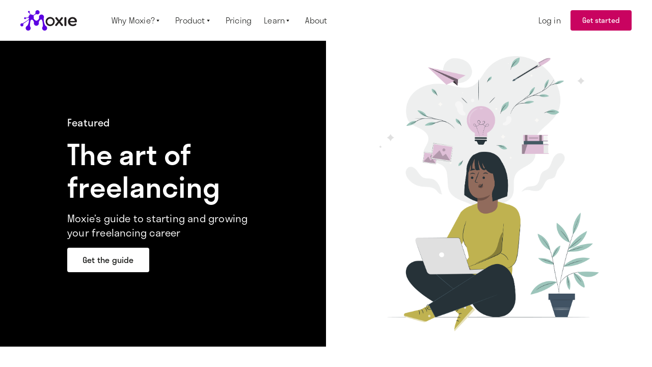

--- FILE ---
content_type: text/html
request_url: https://www.withmoxie.com/guides
body_size: 19473
content:
<!DOCTYPE html><!-- Last Published: Thu Nov 20 2025 21:13:01 GMT+0000 (Coordinated Universal Time) --><html data-wf-domain="www.withmoxie.com" data-wf-page="646e9dabf78cc001c682cae0" data-wf-site="5f00428ccfab3c5f26bba9ef" lang="en"><head><meta charset="utf-8"/><title>Guides for Freelancers to Grow and Thrive | Moxie™</title><meta content="Explore Moxie’s curated guides to help freelancers start, manage, and grow their businesses with confidence, clarity, and client success." name="description"/><meta content="Guides for Freelancers to Grow and Thrive | Moxie™" property="og:title"/><meta content="Explore Moxie’s curated guides to help freelancers start, manage, and grow their businesses with confidence, clarity, and client success." property="og:description"/><meta content="https://cdn.prod.website-files.com/5f00428ccfab3c5f26bba9ef/64542b21ea63246bf6bb61a0_moxie_opengraph.png" property="og:image"/><meta content="Guides for Freelancers to Grow and Thrive | Moxie™" property="twitter:title"/><meta content="Explore Moxie’s curated guides to help freelancers start, manage, and grow their businesses with confidence, clarity, and client success." property="twitter:description"/><meta content="https://cdn.prod.website-files.com/5f00428ccfab3c5f26bba9ef/64542b21ea63246bf6bb61a0_moxie_opengraph.png" property="twitter:image"/><meta property="og:type" content="website"/><meta content="summary_large_image" name="twitter:card"/><meta content="width=device-width, initial-scale=1" name="viewport"/><meta content="X24liE6T5sRh2bcfzDFW8j8mQVq9PGQ1jPW20X-4ufY" name="google-site-verification"/><link href="https://cdn.prod.website-files.com/5f00428ccfab3c5f26bba9ef/css/hectic-website.shared.f8bf6ba42.min.css" rel="stylesheet" type="text/css"/><link href="https://fonts.googleapis.com" rel="preconnect"/><link href="https://fonts.gstatic.com" rel="preconnect" crossorigin="anonymous"/><script src="https://ajax.googleapis.com/ajax/libs/webfont/1.6.26/webfont.js" type="text/javascript"></script><script type="text/javascript">WebFont.load({  google: {    families: ["Open Sans:300,300italic,400,400italic,600,600italic,700,700italic,800,800italic","Inter:regular","Barlow Semi Condensed:regular,500,600,700"]  }});</script><script src="https://use.typekit.net/opj1gkw.js" type="text/javascript"></script><script type="text/javascript">try{Typekit.load();}catch(e){}</script><script type="text/javascript">!function(o,c){var n=c.documentElement,t=" w-mod-";n.className+=t+"js",("ontouchstart"in o||o.DocumentTouch&&c instanceof DocumentTouch)&&(n.className+=t+"touch")}(window,document);</script><link href="https://cdn.prod.website-files.com/5f00428ccfab3c5f26bba9ef/646ea3697996d0b48a007fd2_favicon.png" rel="shortcut icon" type="image/x-icon"/><link href="https://cdn.prod.website-files.com/5f00428ccfab3c5f26bba9ef/646ea3718787b8a5265d62f4_Asset%2028.png" rel="apple-touch-icon"/><link href="https://www.withmoxie.com/guides" rel="canonical"/><style>
  @font-face {
  font-family: 'Open Sans';
  src: local('Arial'); /* replace with fallback font */
  font-display: swap;
}
  .app-link.app-link__s1-ios, .app-link.app-link__s1-android {
      display: none!important;
  }
  
  .html-embed-9 {
      margin-top: 0!important;
  }
  
  .grecaptcha-badge { visibility: hidden!important; }
</style>

  
<!-- Google Tag Manager -->
<script>(function(w,d,s,l,i){w[l]=w[l]||[];w[l].push({'gtm.start':
new Date().getTime(),event:'gtm.js'});var f=d.getElementsByTagName(s)[0],
j=d.createElement(s),dl=l!='dataLayer'?'&l='+l:'';j.async=true;j.src=
'https://www.googletagmanager.com/gtm.js?id='+i+dl;f.parentNode.insertBefore(j,f);
})(window,document,'script','dataLayer','GTM-PVVN5Q6');</script>
<!-- End Google Tag Manager -->

<script type="text/javascript">
  function detectMobileDevice () {
    try {
      let check = false;
      (function (a) {
          if (
                  //eslint-disable-next-line
              /(android|bb\d+|meego).+mobile|avantgo|bada\/|blackberry|blazer|compal|elaine|fennec|hiptop|iemobile|ip(hone|od)|iris|kindle|lge |maemo|midp|mmp|mobile.+firefox|netfront|opera m(ob|in)i|palm( os)?|phone|p(ixi|re)\/|plucker|pocket|psp|series(4|6)0|symbian|treo|up\.(browser|link)|vodafone|wap|windows ce|xda|xiino/i.test(
                  a
              ) ||
                  //eslint-disable-next-line
              /1207|6310|6590|3gso|4thp|50[1-6]i|770s|802s|a wa|abac|ac(er|oo|s\-)|ai(ko|rn)|al(av|ca|co)|amoi|an(ex|ny|yw)|aptu|ar(ch|go)|as(te|us)|attw|au(di|\-m|r |s )|avan|be(ck|ll|nq)|bi(lb|rd)|bl(ac|az)|br(e|v)w|bumb|bw\-(n|u)|c55\/|capi|ccwa|cdm\-|cell|chtm|cldc|cmd\-|co(mp|nd)|craw|da(it|ll|ng)|dbte|dc\-s|devi|dica|dmob|do(c|p)o|ds(12|\-d)|el(49|ai)|em(l2|ul)|er(ic|k0)|esl8|ez([4-7]0|os|wa|ze)|fetc|fly(\-|_)|g1 u|g560|gene|gf\-5|g\-mo|go(\.w|od)|gr(ad|un)|haie|hcit|hd\-(m|p|t)|hei\-|hi(pt|ta)|hp( i|ip)|hs\-c|ht(c(\-| |_|a|g|p|s|t)|tp)|hu(aw|tc)|i\-(20|go|ma)|i230|iac( |\-|\/)|ibro|idea|ig01|ikom|im1k|inno|ipaq|iris|ja(t|v)a|jbro|jemu|jigs|kddi|keji|kgt( |\/)|klon|kpt |kwc\-|kyo(c|k)|le(no|xi)|lg( g|\/(k|l|u)|50|54|\-[a-w])|libw|lynx|m1\-w|m3ga|m50\/|ma(te|ui|xo)|mc(01|21|ca)|m\-cr|me(rc|ri)|mi(o8|oa|ts)|mmef|mo(01|02|bi|de|do|t(\-| |o|v)|zz)|mt(50|p1|v )|mwbp|mywa|n10[0-2]|n20[2-3]|n30(0|2)|n50(0|2|5)|n7(0(0|1)|10)|ne((c|m)\-|on|tf|wf|wg|wt)|nok(6|i)|nzph|o2im|op(ti|wv)|oran|owg1|p800|pan(a|d|t)|pdxg|pg(13|\-([1-8]|c))|phil|pire|pl(ay|uc)|pn\-2|po(ck|rt|se)|prox|psio|pt\-g|qa\-a|qc(07|12|21|32|60|\-[2-7]|i\-)|qtek|r380|r600|raks|rim9|ro(ve|zo)|s55\/|sa(ge|ma|mm|ms|ny|va)|sc(01|h\-|oo|p\-)|sdk\/|se(c(\-|0|1)|47|mc|nd|ri)|sgh\-|shar|sie(\-|m)|sk\-0|sl(45|id)|sm(al|ar|b3|it|t5)|so(ft|ny)|sp(01|h\-|v\-|v )|sy(01|mb)|t2(18|50)|t6(00|10|18)|ta(gt|lk)|tcl\-|tdg\-|tel(i|m)|tim\-|t\-mo|to(pl|sh)|ts(70|m\-|m3|m5)|tx\-9|up(\.b|g1|si)|utst|v400|v750|veri|vi(rg|te)|vk(40|5[0-3]|\-v)|vm40|voda|vulc|vx(52|53|60|61|70|80|81|83|85|98)|w3c(\-| )|webc|whit|wi(g |nc|nw)|wmlb|wonu|x700|yas\-|your|zeto|zte\-/i.test(
                  a.substr(0, 4)
              )
          )
              check = true;
      })(navigator.userAgent || navigator.vendor || window.opera);
      return check;
    } catch (err) {
      return true;
    }
  }
</script>

<!-- Start of Mixpanel Tracking Script -->
<script type="text/javascript">
  (function(f,b){if(!b.__SV){var e,g,i,h;window.mixpanel=b;b._i=[];b.init=function(e,f,c){function g(a,d){var b=d.split(".");2==b.length&&(a=a[b[0]],d=b[1]);a[d]=function(){a.push([d].concat(Array.prototype.slice.call(arguments,0)))}}var a=b;"undefined"!==typeof c?a=b[c]=[]:c="mixpanel";a.people=a.people||[];a.toString=function(a){var d="mixpanel";"mixpanel"!==c&&(d+="."+c);a||(d+=" (stub)");return d};a.people.toString=function(){return a.toString(1)+".people (stub)"};i="disable time_event track track_pageview track_links track_forms track_with_groups add_group set_group remove_group register register_once alias unregister identify name_tag set_config reset opt_in_tracking opt_out_tracking has_opted_in_tracking has_opted_out_tracking clear_opt_in_out_tracking start_batch_senders people.set people.set_once people.unset people.increment people.append people.union people.track_charge people.clear_charges people.delete_user people.remove".split(" ");
  for(h=0;h<i.length;h++)g(a,i[h]);var j="set set_once union unset remove delete".split(" ");a.get_group=function(){function b(c){d[c]=function(){call2_args=arguments;call2=[c].concat(Array.prototype.slice.call(call2_args,0));a.push([e,call2])}}for(var d={},e=["get_group"].concat(Array.prototype.slice.call(arguments,0)),c=0;c<j.length;c++)b(j[c]);return d};b._i.push([e,f,c])};b.__SV=1.2;e=f.createElement("script");e.type="text/javascript";e.async=!0;e.src="undefined"!==typeof MIXPANEL_CUSTOM_LIB_URL?
  MIXPANEL_CUSTOM_LIB_URL:"file:"===f.location.protocol&&"//cdn.mxpnl.com/libs/mixpanel-2-latest.min.js".match(/^\/\//)?"https://cdn.mxpnl.com/libs/mixpanel-2-latest.min.js":"//cdn.mxpnl.com/libs/mixpanel-2-latest.min.js";g=f.getElementsByTagName("script")[0];g.parentNode.insertBefore(e,g)}})(document,window.mixpanel||[]);

  // Enabling the debug mode flag is useful during implementation,
  // but it's recommended you remove it for production
  mixpanel.init('3e1f076f21af982569cf5854c3785be4', {debug:true, ignore_dnt:true, batch_flush_interval_ms:1000});

  // The next bit of code is responsible for tracking First and Last touch UTM parameters
  // on a people profile.  utm_campaign_first and utm_campaign_last respectively.
  function getQueryParam(url, param) {
    param = param.replace(/[[]/, "\[").replace(/[]]/, "\]");

    var regexS = "[\?&]" + param + "=([^&#]*)",
        regex = new RegExp( regexS ),
        results = regex.exec(url);

    if (results === null || (results && typeof(results[1]) !== 'string' && results[1].length)) {
        return '';
      } else {
        return decodeURIComponent(results[1]).replace(/\W/gi, ' ');
      }
  };

  function source(){
    try{
      if(document.referrer){
        var hostname = new URL(document.referrer).hostname;
        var searchHosts = ['www.google.com','www.bing.com','www.yahoo.com','www.duckduckgo.com','www.baidu.com'];
        var socialHosts = ['t.co','lnkd.in','www.linkedin.com','www.facebook.com','m.facebook.com','instagram.com','l.facebook.com','l.instagram.com','medium.com','www.reddit.com','www.youtube.com'];

        if(searchHosts.includes(hostname)){
          return 'Search';
        }else if(socialHosts.includes(hostname)){
          return 'Social';
        }else{
          return 'Referral';
        }
      }else{
        return 'Direct';
      }
    }catch(err){
      console.log('error processing source()',err);
      return 'Uknown'
    }
  }

  function campaignParams() {
    var campaign_keywords = 'utm_source utm_medium utm_campaign utm_content utm_term'.split(' ')
        , kw = ''
        , params = {}
        , first_params = {}
        , utm_medium = null
        , utm_device = null;

    var index;

    for (index = 0; index < campaign_keywords.length; ++index) {
      kw = getQueryParam(document.URL, campaign_keywords[index]);

      if (kw.length) {
        params[campaign_keywords[index] + '_last'] = kw;
        first_params[campaign_keywords[index] + '_first'] = kw;

        if(campaign_keywords[index] === 'utm_medium'){
          utm_medium = kw;
        }
      }
    }

    if(utm_medium?.toLowerCase() === 'ppc' || utm_medium?.toLowerCase() === 'ads'){
      first_params['channel'] = 'Paid';
    }else if(utm_medium === 'email'){
      first_params['channel'] = 'Email';
    }else if(utm_medium === 'affiliate'){
      first_params['channel'] = 'Affiliate';
    }else{
      first_params['channel'] = source();
    }
    
    var device = getQueryParam(document.URL, 'device');
    
    if(device === 't'){
      first_params['detected_device'] = 'Tablet';
    }else if(device === 'c'){
      first_params['detected_device'] = 'Desktop';
    }else if(device === 'm'){
      first_params['detected_device'] = 'Mobile';
    }else{
    	if(detectMobileDevice()){
          first_params['detected_device'] = 'Mobile';
        }else{
          first_params['detected_device'] = 'Desktop';
        }
    }
    

    mixpanel.people.set(params);
    mixpanel.register(params);

    mixpanel.people.set_once(first_params);
    mixpanel.register_once(first_params);
  }

  campaignParams();
  mixpanel.track('visited site');

  document.addEventListener('DOMContentLoaded', function () {
     mixpanel.track_links(".get-started","clicked get started");
     mixpanel.track_links(".sign-in","clicked sign in");
  }, false);
</script>
<!-- End of Mixpanel Tracking Script -->    


<!-- Test Script --> 
<script type="text/javascript">
document.addEventListener("DOMContentLoaded", function(){
    var buttons = document.getElementsByClassName("get-started");
    for(let i=0; i < buttons.length; i++){
      let button = buttons[i];
      button.addEventListener('click', (event) => {
        event.preventDefault();
        getStarted();
      });
    }
  
   var signInButtons = document.getElementsByClassName("sign-in");
    for(let i=0; i < signInButtons.length; i++){
      let signInButton = signInButtons[i];
      signInButton.addEventListener('click', (event) => {
        event.preventDefault();
        signIn();
      });
    }
});


function getStarted(){
  if(fbq){
    console.log('FBQ StartTrial');
  	fbq('track', 'StartTrial', {value: '0.00', currency: 'USD', predicted_ltv: '250.00'});
  }
  if(detectMobileDevice()){
    window.location.href = 'https://mobile.withmoxie.com/signup';
  }else{
    window.location.href = 'https://create.withmoxie.com/signup'
  }
}

function signIn(){
  if(detectMobileDevice()){
    window.location.href = 'https://mobile.withmoxie.com/login';
  }else{
    window.location.href = 'https://create.withmoxie.com/login'
  }
}
</script>
<!-- End Test Script --> 

<!-- Google ReCAPTCHA -->
<!--script async src="https://www.google.com/recaptcha/api.js?render=6LeGxewiAAAAAHaUoRBYUkKhAeQWJIx6UPCEJdyv"></script-->

<!-- Jetboost pagination & realtime search -->
<script id="jetboost-script" type="text/javascript"> window.JETBOOST_SITE_ID = "ckseryo6s0czk0mxjg3dqcepm"; (function(d) { var s = d.createElement("script"); s.src = "https://cdn.jetboost.io/jetboost.js"; s.async = 1; d.getElementsByTagName("head")[0].appendChild(s); })(document); </script>

<!-- TrustBox script -->
<script type="text/javascript" src="//widget.trustpilot.com/bootstrap/v5/tp.widget.bootstrap.min.js" async></script>
<!-- End TrustBox script -->

<!-- Meta Pixel Code -->
<script>
!function(f,b,e,v,n,t,s)
{if(f.fbq)return;n=f.fbq=function(){n.callMethod?
n.callMethod.apply(n,arguments):n.queue.push(arguments)};
if(!f._fbq)f._fbq=n;n.push=n;n.loaded=!0;n.version='2.0';
n.queue=[];t=b.createElement(e);t.async=!0;
t.src=v;s=b.getElementsByTagName(e)[0];
s.parentNode.insertBefore(t,s)}(window, document,'script',
'https://create.withmoxie.com/js/fbevents.js');
fbq('init', '865956552290696');
fbq('track', 'PageView');
</script>
<noscript><img height="1" width="1" alt="Facebook Pixel Tracker" style="display:none"
src="https://www.facebook.com/tr?id=865956552290696&ev=PageView&noscript=1"
/></noscript>
<!-- End Meta Pixel Code -->

<script type="application/ld+json">
{
  "@context": "https://schema.org",
  "@type": "WebSite",
  "url": "https://www.withmoxie.com", 
  "name": "Moxie", 
  "description": "Following your passion used to be the thing unrealistic, irresponsible people did. Or so many of us were led to believe.But what if that were the norm? See how work can radically change WithMoxie™ for freelancers, consultants, and solopreneurs.",
  "publisher": {
    "@type": "Organization",
    "name": "Moxie", 
    "url": "https://www.withmoxie.com", 
    "logo": {
      "@type": "ImageObject",
      "url": "https://cdn.prod.website-files.com/5f00428ccfab3c5f26bba9ef/646e9dec7996d0b48afa7f72_logo-full.png" 
    },
    "sameAs": [
      "https://twitter.com/withmoxieapp", 
      "https://www.instagram.com/withmoxieapp",
      "https://www.linkedin.com/company/withmoxieapp/"
    ]
  },
  "potentialAction": {
    "@type": "SearchAction",
    "target": "https://www.withmoxie.com/search?q={informational}", 
    "query-input": "Moxie=informational"
  }
}
</script>



</head><body><div class="html-embed-11 w-embed w-iframe"><!-- Google Tag Manager (noscript) -->
<noscript><iframe src="https://www.googletagmanager.com/ns.html?id=GTM-PVVN5Q6"
height="0" width="0" style="display:none;visibility:hidden"></iframe></noscript>
<!-- End Google Tag Manager (noscript) -->

<style>
[pointer-events="none"]{
 pointer-events: none;
 }
 
[text-wrap="pretty"]{
	text-wrap:pretty;
}

[text-wrap="balance"]{
	text-wrap:balance;
}
</style></div><nav data-w-id="4362084e-ff66-3eaf-74a9-4d1e35676b43" class="navbar_symbol-wrapper"><div class="padding-global"><div class="navbar_wrapper"><div class="navbar_menu-wrapper-left"><a href="/" class="navbar_brand-linkblock w-inline-block"><img src="https://cdn.prod.website-files.com/5f00428ccfab3c5f26bba9ef/68920ed12ef6479f91b40f39_moxie-logo.png" loading="eager" width="111" height="40" alt="moxie logo" class="navbar_logo is-colored"/><img src="https://cdn.prod.website-files.com/5f00428ccfab3c5f26bba9ef/6449fd42d9f5fb82daed0ec8_logo-white.svg" loading="lazy" alt="logo white" class="navbar_logo is-white"/></a><div class="navbar_menu-wrapper-desktop"><div data-hover="true" data-delay="0" class="navbar_dropdown-item w-dropdown"><div class="navbar_dropdown-toggle w-dropdown-toggle"><div class="navbar_link-text">Why Moxie?<span class="nav-link-arrow"></span></div></div><nav class="navbar_dropdown-menu-wrapper is-features w-dropdown-list"><div class="features-dropdown_layout"><a data-w-id="390cecf6-1754-a483-6ed9-6eb6bc88d7e2" href="/product" class="features-dropdown_link-section w-inline-block"><div class="icon_hover-wrapper"><img width="24" alt="light bulb" src="https://cdn.prod.website-files.com/5f00428ccfab3c5f26bba9ef/6449f9924c81329ea9d910d9_Ic24_Hectic_Idea_Light_Bulb.svg" loading="lazy" class="icon_hover"/><img width="24" alt="light bulb icon" src="https://cdn.prod.website-files.com/5f00428ccfab3c5f26bba9ef/623a4425d5a2bf6dc1fa17e5_Ic24_Hectic_Idea_Light_Bulb.svg" loading="lazy" class="icon_inactive"/></div><div class="margin-bottom margin-0"><div class="navbar-dropdown_text-heading is-large">How it works</div><div class="spacer-tiny"></div><div>See how Moxie&#x27;s set of stupid-good tools work for you.</div></div></a><div class="features-dropdown_content-wrapper is-white"><div class="navbar_dropdown-subheading">Who it works for</div><div class="w-dyn-list"><div role="list" class="features-dropdown_link-layout is-1-col w-dyn-items"><div role="listitem" class="w-dyn-item"><a href="/for/fractionals" class="navbar-dropdown_text-heading">Fractionals</a></div><div role="listitem" class="w-dyn-item"><a href="/for/solopreneurs" class="navbar-dropdown_text-heading">Solopreneurs</a></div><div role="listitem" class="w-dyn-item"><a href="/for/creative-professionals" class="navbar-dropdown_text-heading">Creative professionals</a></div><div role="listitem" class="w-dyn-item"><a href="/for/coaches-and-consultants" class="navbar-dropdown_text-heading">Coaches and consultants</a></div><div role="listitem" class="w-dyn-item"><a href="/for/digital-marketers" class="navbar-dropdown_text-heading">Digital Marketers</a></div><div role="listitem" class="w-dyn-item"><a href="/for/graphic-designers" class="navbar-dropdown_text-heading">Graphic Designers</a></div><div role="listitem" class="w-dyn-item"><a href="/for/web-developer" class="navbar-dropdown_text-heading">Web Developers</a></div><div role="listitem" class="w-dyn-item"><a href="/for/virtual-assistants" class="navbar-dropdown_text-heading">Virtual Assistants</a></div></div></div></div><div class="features-dropdown_content-wrapper"><div class="navbar_dropdown-subheading">How it Compares</div><div class="features-dropdown_link-layout is-small"><a id="w-node-d35d247f-2476-010d-101b-d83cd77b7527-35676b43" href="/moxie-vs/bonsai" class="navbar-dropdown_text-heading">Moxie vs. Bonsai</a><a id="w-node-_9eb78dbf-27bf-8389-03f5-1d0d2b55a7a4-35676b43" href="/moxie-vs/dubsado" class="navbar-dropdown_text-heading">Moxie vs. Dubsado</a><a id="w-node-_7e5a0b0b-8a0c-d58f-bc87-d5120078c611-35676b43" href="/moxie-vs/honeybook" class="navbar-dropdown_text-heading">Moxie vs. Honeybook</a></div></div></div></nav></div><div data-hover="true" data-delay="0" class="navbar_dropdown-item w-dropdown"><div class="navbar_dropdown-toggle w-dropdown-toggle"><div class="navbar_link-text">Product<span class="nav-link-arrow"></span></div></div><nav class="navbar_dropdown-menu-wrapper is-features w-dropdown-list"><div class="features-dropdown_layout"><a data-w-id="b9a2f236-72ee-9467-d14c-733080a1f65a" href="/resources/templates" class="features-dropdown_link-section w-inline-block"><div class="icon_hover-wrapper"><img width="24" alt="light bulb" src="https://cdn.prod.website-files.com/5f00428ccfab3c5f26bba9ef/6449f9924c81329ea9d910d9_Ic24_Hectic_Idea_Light_Bulb.svg" loading="lazy" class="icon_hover"/><img width="24" alt="light bulb icon" src="https://cdn.prod.website-files.com/5f00428ccfab3c5f26bba9ef/623a4425d5a2bf6dc1fa17e5_Ic24_Hectic_Idea_Light_Bulb.svg" loading="lazy" class="icon_inactive"/></div><div class="margin-bottom margin-0"><div class="navbar-dropdown_text-heading is-large">Templates</div><div class="spacer-tiny"></div><div>See how Moxie&#x27;s set of stupid-good tools work for you.</div></div></a><div class="features-dropdown_content-wrapper"><div class="features-dropdown_link-layout"><a id="w-node-bbd3b831-b61d-172d-51b9-94a0153bb0c2-35676b43" href="/product-pages/client-management-for-freelancers" class="navbar-dropdown_text-heading">Client management</a><a id="w-node-_623c590a-30b9-6dd6-732d-2b26f416c482-35676b43" href="/product-pages/invoicing-for-freelancers" class="navbar-dropdown_text-heading">Invoices</a><a id="w-node-c4374eae-fb98-ce9d-6cb6-f608c88db08d-35676b43" href="/product-pages/project-management-for-freelancers" class="navbar-dropdown_text-heading">Project management</a><a id="w-node-_452c4e4f-20f8-89f1-5c7c-e026d6c35010-35676b43" href="/product-pages/time-tracking-for-freelancers" class="navbar-dropdown_text-heading">Time tracking</a><a id="w-node-ddc514c1-c955-e23d-3a3f-5f6531263cac-35676b43" href="/product-pages/accounting-for-freelancers" class="navbar-dropdown_text-heading">Accounting</a><a id="w-node-_6cec85c9-84f6-525f-d829-eb1cf185d8c8-35676b43" href="/product-pages/teams-and-collaborators-for-freelancers" class="navbar-dropdown_text-heading">Collaborators</a><a id="w-node-cc70a907-2cac-e1d0-a8b6-9ce687621f04-35676b43" href="/product-pages/proposals-and-contracts-for-freelancers" class="navbar-dropdown_text-heading">Proposals &amp; contracts</a><a id="w-node-_7e517572-3915-e962-581e-052d7c1307d2-35676b43" href="/product-pages/scheduling" class="navbar-dropdown_text-heading">Meeting scheduler</a><a id="w-node-f222aaf2-3d52-edea-3a31-c0c4217d35e9-35676b43" href="/product-pages/calendar" class="navbar-dropdown_text-heading">Calendar</a><a id="w-node-_657e4b53-e6d6-c94d-b32d-8a2e88c6e956-35676b43" href="/product-pages/client-portal" class="navbar-dropdown_text-heading">Client portal</a><a id="w-node-ad322c55-7340-3c05-ef15-3b465a57355c-35676b43" href="/product-pages/freelance-on-the-go-with-the-hectic-mobile-app" class="navbar-dropdown_text-heading">Mobile app</a><a id="w-node-dcfa3865-5b1a-dbd2-cb17-2cb94f82dc1e-35676b43" href="/product-pages/communicator" class="navbar-dropdown_text-heading">Communicator</a><a id="w-node-e1bba187-b3cf-ebbf-51a6-7ed150902a4d-35676b43" href="/product-pages/forms" class="navbar-dropdown_text-heading">Forms</a><a id="w-node-_570fe9d1-72e4-41a5-584c-a3d22bf1c4dd-35676b43" href="/product-pages/sales-pipeline" class="navbar-dropdown_text-heading">Sales Pipeline</a><a id="w-node-eaad4864-626d-10af-bc76-7a4f611fd651-35676b43" href="/product-pages/assistant" class="navbar-dropdown_text-heading">Moxie Assistant</a></div></div></div></nav></div><a href="/pricing" class="navbar_link-block w-inline-block"><div class="navbar_link-text">Pricing</div></a><div data-hover="true" data-delay="0" class="navbar_dropdown-item w-dropdown"><div class="navbar_dropdown-toggle w-dropdown-toggle"><div class="navbar_link-text">Learn<span class="nav-link-arrow"></span></div></div><nav class="navbar_dropdown-menu-wrapper is-learn w-dropdown-list"><div class="learn-dropdown_layout"><div class="learn-dropdown_content-wrapper"><a data-w-id="dd16cab0-69e1-7a93-be98-29d29fd7b725" href="/resources/workshops" class="learn-dropdown_link-wrapper w-inline-block"><div class="navbar-dropdown_text-heading">Workshops</div></a><a data-w-id="c317150c-9dcd-44c9-0243-c09b90c664f6" href="/resources/blog" class="learn-dropdown_link-wrapper w-inline-block"><div class="navbar-dropdown_text-heading">Blog</div></a><a data-w-id="429d1d69-331d-e4cd-0bc4-118df668902b" href="/resources/freelancer-podcast" class="learn-dropdown_link-wrapper w-inline-block"><div class="navbar-dropdown_text-heading">Podcast</div></a><a data-w-id="c20011d5-0024-ef23-3274-21389d3b16c8" href="/guides" aria-current="page" class="learn-dropdown_link-wrapper w-inline-block w--current"><div class="navbar-dropdown_text-heading">Guides</div></a><a data-w-id="7d93bda6-7cc4-df7d-223b-48e9773b489f" href="/academy" class="learn-dropdown_link-wrapper w-inline-block"><div class="navbar-dropdown_text-heading">Academy</div></a><a data-w-id="242f9e1a-7a71-24c7-67ed-ef23390b129a" href="https://help.withmoxie.com/" target="_blank" class="learn-dropdown_link-wrapper w-inline-block"><div class="navbar-dropdown_text-heading">Help &amp; support</div></a></div><div class="learn-dropdown_link-section"><div class="navbar_dropdown-subheading">Latest</div><div class="learn-dropdown_list-wrapper w-dyn-list"><div role="list" class="learn-dropdown_list w-dyn-items"><div role="listitem" class="learn-dropdown_cms-item w-dyn-item"><a href="/blog/top-red-flags-to-watch-for-in-new-client-agreements" class="learn-dropdown_cms-item-link-wrapper w-inline-block"><div class="learn-dropdown_cms-image-wrapper"><img alt="Top Red Flags to Watch for in New Client Agreements" loading="lazy" width="Auto" src="https://cdn.prod.website-files.com/5f33d1a6f0dd1334c5ec9264/69121a9a1ac8d7b553f381a2_client-agreement-red-flags.jpg" sizes="100vw" srcset="https://cdn.prod.website-files.com/5f33d1a6f0dd1334c5ec9264/69121a9a1ac8d7b553f381a2_client-agreement-red-flags-p-500.jpg 500w, https://cdn.prod.website-files.com/5f33d1a6f0dd1334c5ec9264/69121a9a1ac8d7b553f381a2_client-agreement-red-flags-p-800.jpg 800w, https://cdn.prod.website-files.com/5f33d1a6f0dd1334c5ec9264/69121a9a1ac8d7b553f381a2_client-agreement-red-flags-p-1080.jpg 1080w, https://cdn.prod.website-files.com/5f33d1a6f0dd1334c5ec9264/69121a9a1ac8d7b553f381a2_client-agreement-red-flags-p-1600.jpg 1600w, https://cdn.prod.website-files.com/5f33d1a6f0dd1334c5ec9264/69121a9a1ac8d7b553f381a2_client-agreement-red-flags.jpg 1650w" class="learn-dropdown_cms-image"/></div><div class="learn-dropdown_cms-content"><div class="navbar-dropdown_text-heading is-no-hover">Top Red Flags to Watch for in New Client Agreements</div></div></a></div><div role="listitem" class="learn-dropdown_cms-item w-dyn-item"><a href="/blog/managing-multiple-clients-tips-for-juggling-projects-without-dropping-the-ball" class="learn-dropdown_cms-item-link-wrapper w-inline-block"><div class="learn-dropdown_cms-image-wrapper"><img alt="Managing Multiple Clients: Tips for Juggling Projects Without Dropping the Ball" loading="lazy" width="Auto" src="https://cdn.prod.website-files.com/5f33d1a6f0dd1334c5ec9264/691216d4565f4c6325d6a0c3_multi-client-management.jpg" sizes="100vw" srcset="https://cdn.prod.website-files.com/5f33d1a6f0dd1334c5ec9264/691216d4565f4c6325d6a0c3_multi-client-management-p-500.jpg 500w, https://cdn.prod.website-files.com/5f33d1a6f0dd1334c5ec9264/691216d4565f4c6325d6a0c3_multi-client-management-p-800.jpg 800w, https://cdn.prod.website-files.com/5f33d1a6f0dd1334c5ec9264/691216d4565f4c6325d6a0c3_multi-client-management-p-1080.jpg 1080w, https://cdn.prod.website-files.com/5f33d1a6f0dd1334c5ec9264/691216d4565f4c6325d6a0c3_multi-client-management-p-1600.jpg 1600w, https://cdn.prod.website-files.com/5f33d1a6f0dd1334c5ec9264/691216d4565f4c6325d6a0c3_multi-client-management.jpg 1650w" class="learn-dropdown_cms-image"/></div><div class="learn-dropdown_cms-content"><div class="navbar-dropdown_text-heading is-no-hover">Managing Multiple Clients: Tips for Juggling Projects Without Dropping the Ball</div></div></a></div><div role="listitem" class="learn-dropdown_cms-item w-dyn-item"><a href="/blog/how-to-handle-reimbursable-expenses" class="learn-dropdown_cms-item-link-wrapper w-inline-block"><div class="learn-dropdown_cms-image-wrapper"><img alt="How to Handle Reimbursable Expenses Without Losing Track" loading="lazy" width="Auto" src="https://cdn.prod.website-files.com/5f33d1a6f0dd1334c5ec9264/688cea30b3951c85c274a14b_freelance-invoice-software.jpg" sizes="100vw" srcset="https://cdn.prod.website-files.com/5f33d1a6f0dd1334c5ec9264/688cea30b3951c85c274a14b_freelance-invoice-software-p-500.jpg 500w, https://cdn.prod.website-files.com/5f33d1a6f0dd1334c5ec9264/688cea30b3951c85c274a14b_freelance-invoice-software-p-800.jpg 800w, https://cdn.prod.website-files.com/5f33d1a6f0dd1334c5ec9264/688cea30b3951c85c274a14b_freelance-invoice-software-p-1080.jpg 1080w, https://cdn.prod.website-files.com/5f33d1a6f0dd1334c5ec9264/688cea30b3951c85c274a14b_freelance-invoice-software.jpg 1600w" class="learn-dropdown_cms-image"/></div><div class="learn-dropdown_cms-content"><div class="navbar-dropdown_text-heading is-no-hover">How to Handle Reimbursable Expenses Without Losing Track</div></div></a></div></div></div></div></div></nav></div><a href="/about-us" class="navbar_link-block w-inline-block"><div class="navbar_link-text">About</div></a></div><div class="navbar_menu-mobile-component"><div class="navbar_mobile-button-wrapper"><div data-w-id="5271e03a-1eed-54aa-32f5-f026aeb65964" class="navbar_mobile-button-text">Menu</div><div class="navbar_mobile-button-icon-wrapper"><img src="https://cdn.prod.website-files.com/5f00428ccfab3c5f26bba9ef/644307920502a1c33fda4a48_Icon%20Color.svg" alt="icon color" width="10" height="7" class="navbar_mobile-button-icon-arrow"/><img src="https://cdn.prod.website-files.com/5f00428ccfab3c5f26bba9ef/6227cefad4a3ba340c4b89ef_mobile%20menu%20cross%20close.svg" alt="close icon" width="10" height="10" class="navbar_mobile-button-icon-cross"/></div></div><div class="navbar_mobile-menu-wrapper mobile"><div class="navbar_mobile-menu-item"><a data-w-id="f605cae2-d32a-fb12-a113-6e4d662a50fb" href="#" class="navbar_link-block mobile w-inline-block"><div class="navbar_link-text">Why Moxie<span class="nav-link-arrow"></span></div></a><div class="navbar_menu-wrapper-mobile-l2 is-why-moxie"><div class="navbar_mobile-back-wraper"><a href="#" class="navbar_link-block mobile backbutton w-inline-block"><div class="navbar_mobile-back-icon-wrapper"><img src="https://cdn.prod.website-files.com/5f00428ccfab3c5f26bba9ef/6227d063d5990fe423fdc4c8_mobile%20menu%20back%20arrow.svg" loading="lazy" alt="arrow left icon" class="navbar_mobile-back-icon"/></div><div class="navbar_link-text">Back<span class="nav-link-arrow"></span></div></a></div><div class="navbar_mobile-l2-layout"><a id="w-node-f605cae2-d32a-fb12-a113-6e4d662a510a-35676b43" href="/for/creative-professionals" class="dropdown__link features mobile w-inline-block"><div class="dropdownfeatures__content"><div class="dropdown__title">Creative Professionals</div></div></a><a href="/for/coaches-and-consultants" class="dropdown__link features mobile w-inline-block"><div class="dropdownfeatures__content"><div class="dropdown__title">Coaches &amp; Consultants</div></div></a><a href="/for/digital-marketers" class="dropdown__link features mobile w-inline-block"><div class="dropdownfeatures__content"><div class="dropdown__title">Digital Marketers</div></div></a><a href="/for/graphic-designers" class="dropdown__link features mobile w-inline-block"><div class="dropdownfeatures__content"><div class="dropdown__title">Graphic Designers</div></div></a><a href="/for/web-developer" class="dropdown__link features mobile w-inline-block"><div class="dropdownfeatures__content"><div class="dropdown__title">Web Developer</div></div></a><a href="/for/virtual-assistants" class="dropdown__link features mobile w-inline-block"><div class="dropdownfeatures__content"><div class="dropdown__title">Virtual Assistants</div></div></a></div></div></div><div class="navbar_mobile-menu-item"><a data-w-id="82f580f3-2660-6da7-3f34-5b6c3b22a01b" href="#" class="navbar_link-block mobile w-inline-block"><div class="navbar_link-text">Product<span class="nav-link-arrow"></span></div></a><div class="navbar_menu-wrapper-mobile-l2 is-features"><div class="navbar_mobile-back-wraper"><a data-w-id="b0864fc4-2494-4dc9-a6bc-23a046436e0d" href="#" class="navbar_link-block mobile backbutton w-inline-block"><div class="navbar_mobile-back-icon-wrapper"><img src="https://cdn.prod.website-files.com/5f00428ccfab3c5f26bba9ef/6227d063d5990fe423fdc4c8_mobile%20menu%20back%20arrow.svg" loading="lazy" alt="arrow left icon" class="navbar_mobile-back-icon"/></div><div class="navbar_link-text">Back<span class="nav-link-arrow"></span></div></a></div><div class="navbar_mobile-l2-layout"><a id="w-node-_9c89fd70-aac6-f446-6b9c-8402b761ff3b-35676b43" href="/product-pages/client-management-for-freelancers" class="dropdown__link features mobile w-inline-block"><div class="dropdownfeatures__content"><div class="dropdown__title">Client management</div><div class="dropdown__bodytext">The heart of your business</div></div></a><a id="w-node-_9c89fd70-aac6-f446-6b9c-8402b761ff43-35676b43" href="/product-pages/project-management-for-freelancers" class="dropdown__link features mobile w-inline-block"><div class="dropdownfeatures__content"><div class="dropdown__title">Project management</div><div class="dropdown__bodytext">Get more done</div></div></a><a id="w-node-_9c89fd70-aac6-f446-6b9c-8402b761ff4b-35676b43" href="/product-pages/accounting-for-freelancers" class="dropdown__link features mobile w-inline-block"><div class="dropdownfeatures__content"><div class="dropdown__title">Accounting</div><div class="dropdown__bodytext">Bookkeeping made simple</div></div></a><a id="w-node-_9c89fd70-aac6-f446-6b9c-8402b761ff53-35676b43" href="/product-pages/proposals-and-contracts-for-freelancers" class="dropdown__link features mobile w-inline-block"><div class="dropdownfeatures__content"><div class="dropdown__title">Proposals &amp; contracts</div><div class="dropdown__bodytext">Win more clients</div></div></a><a id="w-node-_9c89fd70-aac6-f446-6b9c-8402b761ff5b-35676b43" href="/product-pages/calendar" class="dropdown__link features mobile w-inline-block"><div class="dropdownfeatures__content"><div class="dropdown__title">Calendar</div><div class="dropdown__bodytext">Bring everything together</div></div></a><a id="w-node-_9c89fd70-aac6-f446-6b9c-8402b761ff63-35676b43" href="/product-pages/invoicing-for-freelancers" class="dropdown__link features mobile w-inline-block"><div class="dropdownfeatures__content"><div class="dropdown__title">Invoices</div><div class="dropdown__bodytext">Get your money faster with Hectic</div></div></a><a id="w-node-_9c89fd70-aac6-f446-6b9c-8402b761ff6b-35676b43" href="/product-pages/time-tracking-for-freelancers" class="dropdown__link features mobile w-inline-block"><div class="dropdownfeatures__content"><div class="dropdown__title">Time tracking</div><div class="dropdown__bodytext">Rethink time tracking</div></div></a><a id="w-node-_9c89fd70-aac6-f446-6b9c-8402b761ff73-35676b43" href="/product-pages/teams-and-collaborators-for-freelancers" class="dropdown__link features mobile w-inline-block"><div class="dropdownfeatures__content"><div class="dropdown__title">Collaborators</div><div class="dropdown__bodytext">Bring everyone together</div></div></a><a id="w-node-_9c89fd70-aac6-f446-6b9c-8402b761ff7b-35676b43" href="/product-pages/scheduling" class="dropdown__link features mobile w-inline-block"><div class="dropdownfeatures__content"><div class="dropdown__title">Meeting scheduler</div><div class="dropdown__bodytext">Own your time</div></div></a><a id="w-node-_3443517e-f419-a9aa-71df-2fae04b57e9e-35676b43" href="/product-pages/client-portal" class="dropdown__link features mobile w-inline-block"><div class="dropdownfeatures__content"><div class="dropdown__title">Client portal</div><div class="dropdown__bodytext">Perfect your client experience</div></div></a><a href="/product-pages/freelance-on-the-go-with-the-hectic-mobile-app" class="dropdown__link features mobile w-inline-block"><div class="dropdownfeatures__content"><div class="dropdown__title">Mobile app</div><div class="dropdown__bodytext">Work from anywhere</div></div></a><a href="/product-pages/communicator" class="dropdown__link features mobile w-inline-block"><div class="dropdownfeatures__content"><div class="dropdown__title">Communicator</div><div class="dropdown__bodytext">One organized inbox</div></div></a><a href="/product-pages/sales-pipeline" class="dropdown__link features mobile w-inline-block"><div class="dropdownfeatures__content"><div class="dropdown__title">Sales Pipeline</div><div class="dropdown__bodytext">Turn prospects into eager buyers</div></div></a><a href="/product-pages/forms" class="dropdown__link features mobile w-inline-block"><div class="dropdownfeatures__content"><div class="dropdown__title">Forms</div><div class="dropdown__bodytext">Use forms to save time</div></div></a><a href="/product-pages/assistant" class="dropdown__link features mobile w-inline-block"><div class="dropdownfeatures__content"><div class="dropdown__title">Moxie Assistant</div><div class="dropdown__bodytext">Streamline your workflow</div></div></a></div></div></div><div class="navbar_mobile-menu-item"><a href="/pricing" class="navbar_link-block mobile noarrow w-inline-block"><div class="navbar_link-text">Pricing<span class="nav-link-arrow"></span></div></a></div><div class="navbar_mobile-menu-item"><a data-w-id="82f580f3-2660-6da7-3f34-5b6c3b22a095" href="#" class="navbar_link-block mobile w-inline-block"><div class="navbar_link-text">Learn<span class="nav-link-arrow"></span></div></a><div class="navbar_menu-wrapper-mobile-l2 is-learn"><div class="navbar_mobile-back-wraper"><a href="#" class="navbar_link-block mobile backbutton w-inline-block"><div class="navbar_mobile-back-icon-wrapper"><img src="https://cdn.prod.website-files.com/5f00428ccfab3c5f26bba9ef/6227d063d5990fe423fdc4c8_mobile%20menu%20back%20arrow.svg" loading="lazy" alt="arrow left icon" class="navbar_mobile-back-icon"/></div><div class="navbar_link-text">Back<span class="nav-link-arrow"></span></div></a></div><div class="dropdown__listgrid--resources mobile"><a id="w-node-_1d867947-48f9-3140-4105-c28cb2fa014e-35676b43" href="/resources/workshops" class="dropdown__link features mobile w-inline-block"><div class="dropdownfeatures__content"><div class="dropdown__title">Workshops</div></div></a><a id="w-node-_730c4896-28bc-bb61-2fd8-954e3aed654c-35676b43" href="/resources/blog" class="dropdown__link features mobile w-inline-block"><div class="dropdownfeatures__content"><div class="dropdown__title">Blog</div></div></a><a id="w-node-d1f79f3c-469a-3f60-010f-1a0101891a7e-35676b43" href="/guides" aria-current="page" class="dropdown__link features mobile w-inline-block w--current"><div class="dropdownfeatures__content"><div class="dropdown__title">Guides</div></div></a><a id="w-node-c31ac953-52ff-3719-bb44-22a118d8e59d-35676b43" href="/resources/freelancer-podcast" class="dropdown__link features mobile w-inline-block"><div class="dropdownfeatures__content"><div class="dropdown__title">Podcast</div></div></a><a id="w-node-_4e9e277d-2e63-5e2b-7772-60b35a60c096-35676b43" href="/academy" class="dropdown__link features mobile w-inline-block"><div class="dropdownfeatures__content"><div class="dropdown__title">Academy</div></div></a><a id="w-node-_7abf4c12-a650-f580-9e2c-7f46f5a2a05b-35676b43" href="https://help.withmoxie.com/" target="_blank" class="dropdown__link features mobile w-inline-block"><div class="dropdownfeatures__content"><div class="dropdown__title">Help &amp; support</div></div></a></div><div class="learn-dropdown_content-wrapper-mobile"><div class="navbar_dropdown-subheading">Latest</div><div class="learn-dropdown_list-wrapper w-dyn-list"><div role="list" class="learn-dropdown_list is-mobile w-dyn-items"><div role="listitem" class="learn-dropdown_cms-item w-dyn-item"><a href="/blog/top-red-flags-to-watch-for-in-new-client-agreements" class="learn-dropdown_cms-item-link-wrapper is-mobile w-inline-block"><div class="learn-dropdown_cms-image-wrapper is-mobile"><img src="https://cdn.prod.website-files.com/5f33d1a6f0dd1334c5ec9264/69121a9a1ac8d7b553f381a2_client-agreement-red-flags.jpg" loading="lazy" alt="Top Red Flags to Watch for in New Client Agreements" sizes="100vw" srcset="https://cdn.prod.website-files.com/5f33d1a6f0dd1334c5ec9264/69121a9a1ac8d7b553f381a2_client-agreement-red-flags-p-500.jpg 500w, https://cdn.prod.website-files.com/5f33d1a6f0dd1334c5ec9264/69121a9a1ac8d7b553f381a2_client-agreement-red-flags-p-800.jpg 800w, https://cdn.prod.website-files.com/5f33d1a6f0dd1334c5ec9264/69121a9a1ac8d7b553f381a2_client-agreement-red-flags-p-1080.jpg 1080w, https://cdn.prod.website-files.com/5f33d1a6f0dd1334c5ec9264/69121a9a1ac8d7b553f381a2_client-agreement-red-flags-p-1600.jpg 1600w, https://cdn.prod.website-files.com/5f33d1a6f0dd1334c5ec9264/69121a9a1ac8d7b553f381a2_client-agreement-red-flags.jpg 1650w" class="learn-dropdown_cms-image"/></div><div class="learn-dropdown_cms-content"><div class="navbar-dropdown_text-heading is-no-hover">Top Red Flags to Watch for in New Client Agreements</div></div></a></div><div role="listitem" class="learn-dropdown_cms-item w-dyn-item"><a href="/blog/managing-multiple-clients-tips-for-juggling-projects-without-dropping-the-ball" class="learn-dropdown_cms-item-link-wrapper is-mobile w-inline-block"><div class="learn-dropdown_cms-image-wrapper is-mobile"><img src="https://cdn.prod.website-files.com/5f33d1a6f0dd1334c5ec9264/691216d4565f4c6325d6a0c3_multi-client-management.jpg" loading="lazy" alt="Managing Multiple Clients: Tips for Juggling Projects Without Dropping the Ball" sizes="100vw" srcset="https://cdn.prod.website-files.com/5f33d1a6f0dd1334c5ec9264/691216d4565f4c6325d6a0c3_multi-client-management-p-500.jpg 500w, https://cdn.prod.website-files.com/5f33d1a6f0dd1334c5ec9264/691216d4565f4c6325d6a0c3_multi-client-management-p-800.jpg 800w, https://cdn.prod.website-files.com/5f33d1a6f0dd1334c5ec9264/691216d4565f4c6325d6a0c3_multi-client-management-p-1080.jpg 1080w, https://cdn.prod.website-files.com/5f33d1a6f0dd1334c5ec9264/691216d4565f4c6325d6a0c3_multi-client-management-p-1600.jpg 1600w, https://cdn.prod.website-files.com/5f33d1a6f0dd1334c5ec9264/691216d4565f4c6325d6a0c3_multi-client-management.jpg 1650w" class="learn-dropdown_cms-image"/></div><div class="learn-dropdown_cms-content"><div class="navbar-dropdown_text-heading is-no-hover">Managing Multiple Clients: Tips for Juggling Projects Without Dropping the Ball</div></div></a></div><div role="listitem" class="learn-dropdown_cms-item w-dyn-item"><a href="/blog/how-to-handle-reimbursable-expenses" class="learn-dropdown_cms-item-link-wrapper is-mobile w-inline-block"><div class="learn-dropdown_cms-image-wrapper is-mobile"><img src="https://cdn.prod.website-files.com/5f33d1a6f0dd1334c5ec9264/688cea30b3951c85c274a14b_freelance-invoice-software.jpg" loading="lazy" alt="How to Handle Reimbursable Expenses Without Losing Track" sizes="100vw" srcset="https://cdn.prod.website-files.com/5f33d1a6f0dd1334c5ec9264/688cea30b3951c85c274a14b_freelance-invoice-software-p-500.jpg 500w, https://cdn.prod.website-files.com/5f33d1a6f0dd1334c5ec9264/688cea30b3951c85c274a14b_freelance-invoice-software-p-800.jpg 800w, https://cdn.prod.website-files.com/5f33d1a6f0dd1334c5ec9264/688cea30b3951c85c274a14b_freelance-invoice-software-p-1080.jpg 1080w, https://cdn.prod.website-files.com/5f33d1a6f0dd1334c5ec9264/688cea30b3951c85c274a14b_freelance-invoice-software.jpg 1600w" class="learn-dropdown_cms-image"/></div><div class="learn-dropdown_cms-content"><div class="navbar-dropdown_text-heading is-no-hover">How to Handle Reimbursable Expenses Without Losing Track</div></div></a></div><div role="listitem" class="learn-dropdown_cms-item w-dyn-item"><a href="/blog/essential-elements-freelance-contract" class="learn-dropdown_cms-item-link-wrapper is-mobile w-inline-block"><div class="learn-dropdown_cms-image-wrapper is-mobile"><img src="https://cdn.prod.website-files.com/5f33d1a6f0dd1334c5ec9264/687fe451cc0a2af1cfe45e90_freelance-contract-elements.jpg" loading="lazy" alt="The Essential Elements of a Solid Freelance Contract" sizes="100vw" srcset="https://cdn.prod.website-files.com/5f33d1a6f0dd1334c5ec9264/687fe451cc0a2af1cfe45e90_freelance-contract-elements-p-500.jpg 500w, https://cdn.prod.website-files.com/5f33d1a6f0dd1334c5ec9264/687fe451cc0a2af1cfe45e90_freelance-contract-elements-p-800.jpg 800w, https://cdn.prod.website-files.com/5f33d1a6f0dd1334c5ec9264/687fe451cc0a2af1cfe45e90_freelance-contract-elements.jpg 1067w" class="learn-dropdown_cms-image"/></div><div class="learn-dropdown_cms-content"><div class="navbar-dropdown_text-heading is-no-hover">The Essential Elements of a Solid Freelance Contract</div></div></a></div></div></div></div></div></div><div class="navbar_mobile-menu-item"><a href="/about-us" class="navbar_link-block mobile noarrow w-inline-block"><div class="navbar_link-text">About<span class="nav-link-arrow"></span></div></a></div><div class="navbar_mobile-menu-item is-login"><a href="https://create.withmoxie.com/" class="navbar_link-block mobile login sign-in w-inline-block"><div class="navbar_link-text white">Login<span class="nav-link-arrow"></span></div></a></div><div class="navbar_mobile-app-cta"><div class="w-layout-grid dropdownfeatures__mobileapp mobile"><a id="w-node-_754c0b3d-dfca-3fdd-6a25-8312df660213-35676b43" href="/product-pages/freelance-on-the-go-with-the-hectic-mobile-app" class="dropdown__link features blue mobile w-inline-block"><div class="dropdownfeatures__iconwrapper hideonmobile"><img src="https://cdn.prod.website-files.com/5f00428ccfab3c5f26bba9ef/618c1c382090ef61e8935281_mobile%20app%20--white.svg" loading="lazy" width="40" alt="mobile app white"/></div><div class="dropdownfeatures__content"><div class="dropdown__title white">Work from anywhere</div><div class="dropdown__bodytext white">Download Moxie on your mobile device</div></div></a><div class="header__appdownloadgroup mobile"><a href="https://apps.apple.com/gb/app/hectic-freelance-everywhere/id1554217247" target="_blank" class="header__calloutlink w-inline-block"><img src="https://cdn.prod.website-files.com/5f00428ccfab3c5f26bba9ef/60a810f17f626c811ccd9104_appstore.svg" loading="lazy" width="150" alt="Apple App Store"/></a><a href="https://play.google.com/store/apps/details?id=com.hecticapp.mobile" target="_blank" class="header__calloutlink w-inline-block"><img src="https://cdn.prod.website-files.com/5f00428ccfab3c5f26bba9ef/60a810f0018875b45cf1fd9c_googleplay.svg" loading="lazy" alt="Google Play" width="150"/></a></div><div class="dropdownfeatures__mobileappimage mobile"><img src="https://cdn.prod.website-files.com/5f00428ccfab3c5f26bba9ef/622009fc84023e76260956ba_mobile%20menu%20image.png" loading="lazy" alt="moxie mobile menu"/></div></div></div></div></div></div><div class="navbar_menu-wrapper-right"><a href="https://create.withmoxie.com/" class="navbar_link-block sign-in w-inline-block"><div class="navbar_link-text sign-in">Log in</div></a><a id="get-started-top-nav" data-tracker="Clicked_Get_Started|navBar" href="https://create.withmoxie.com/signup" class="button navbar-cta get-started w-button">Get started</a></div></div></div></nav><div class="global__section guideshero"><div class="page-padding-2021 large"><div class="guides__featureditemwrapper"><div class="guides__featuredleft"><div class="guides__featuredinner"><div class="guides__featuredsubtitle">Featured</div><h2 class="guides__featuredtitle">The art of freelancing</h2><p class="guides__featuredtext">Moxie’s guide to starting and growing your freelancing career</p><a href="https://hectic-website.webflow.io/chapters/the-art-of-freelancing" class="button white-button w-button">Get the guide</a></div></div><div class="guides__featuredright"></div></div></div></div><div class="global__section"><div class="page-padding-2021"><h1 class="guides__sectiontitle">Freelance Guides to Start and Grow Your Business</h1><div id="w-node-b66f4921-0f3c-69bc-e3a3-1b886bbc545d-c682cae0" class="guides_list-wrapper w-dyn-list"><div role="list" class="guides_list w-dyn-items"><div role="listitem" class="guides_item w-dyn-item"><div class="guides__itemwrapper"><a style="background-color:#7950f2" href="/chapters/finding-the-fuel-a-self-care-guide-for-freelancers" class="guides__illustrationsection limegreen w-inline-block"><div class="guides__illustrationcontentwrapper"><div class="guides__logowrapper"><img src="https://cdn.prod.website-files.com/5f00428ccfab3c5f26bba9ef/644af587cbc02df5e0a7dce5_moxie%20logomark%20white.svg" loading="lazy" alt="moxie logomark white"/></div><h3 class="guides__illustrationtitle">Finding the fuel: A self-care guide for freelancers</h3></div><div class="guides__illustrationwrapper"><img loading="lazy" width="239" alt="Finding the fuel" src="https://cdn.prod.website-files.com/5f33d1a6f0dd1334c5ec9264/62bb39fa55d6ec0e363ff9bd_selfcare-illustration.png" sizes="239px" srcset="https://cdn.prod.website-files.com/5f33d1a6f0dd1334c5ec9264/62bb39fa55d6ec0e363ff9bd_selfcare-illustration-p-500.png 500w, https://cdn.prod.website-files.com/5f33d1a6f0dd1334c5ec9264/62bb39fa55d6ec0e363ff9bd_selfcare-illustration-p-800.png 800w, https://cdn.prod.website-files.com/5f33d1a6f0dd1334c5ec9264/62bb39fa55d6ec0e363ff9bd_selfcare-illustration.png 1884w" class="guides__illustrationimage"/></div></a><a href="/chapters/finding-the-fuel-a-self-care-guide-for-freelancers" class="guides__titlelink w-inline-block"><h3 class="guides__itemtitle">Finding the fuel: A self-care guide for freelancers</h3></a><p class="guides__itemtext">Learn why self-care is the most important practice in building a successful freelancing business.</p></div></div><div role="listitem" class="guides_item w-dyn-item"><div class="guides__itemwrapper"><a style="background-color:#9ccc65" href="/chapters/starting-your-freelance-writing-career-in-2022" class="guides__illustrationsection limegreen w-inline-block"><div class="guides__illustrationcontentwrapper"><div class="guides__logowrapper"><img src="https://cdn.prod.website-files.com/5f00428ccfab3c5f26bba9ef/644af587cbc02df5e0a7dce5_moxie%20logomark%20white.svg" loading="lazy" alt="moxie logomark white"/></div><h3 class="guides__illustrationtitle">Starting your freelance writing career in 2022</h3></div><div class="guides__illustrationwrapper"><img loading="lazy" width="239" alt="Freelance writing" src="https://cdn.prod.website-files.com/5f33d1a6f0dd1334c5ec9264/62cdbd3062643a709f01129a_guide-starting%20freelance%20writing.png" sizes="239px" srcset="https://cdn.prod.website-files.com/5f33d1a6f0dd1334c5ec9264/62cdbd3062643a709f01129a_guide-starting%20freelance%20writing-p-500.png 500w, https://cdn.prod.website-files.com/5f33d1a6f0dd1334c5ec9264/62cdbd3062643a709f01129a_guide-starting%20freelance%20writing-p-800.png 800w, https://cdn.prod.website-files.com/5f33d1a6f0dd1334c5ec9264/62cdbd3062643a709f01129a_guide-starting%20freelance%20writing-p-1080.png 1080w, https://cdn.prod.website-files.com/5f33d1a6f0dd1334c5ec9264/62cdbd3062643a709f01129a_guide-starting%20freelance%20writing-p-1600.png 1600w, https://cdn.prod.website-files.com/5f33d1a6f0dd1334c5ec9264/62cdbd3062643a709f01129a_guide-starting%20freelance%20writing-p-2000.png 2000w, https://cdn.prod.website-files.com/5f33d1a6f0dd1334c5ec9264/62cdbd3062643a709f01129a_guide-starting%20freelance%20writing.png 2298w" class="guides__illustrationimage"/></div></a><a href="/chapters/starting-your-freelance-writing-career-in-2022" class="guides__titlelink w-inline-block"><h3 class="guides__itemtitle">Starting your freelance writing career in 2022</h3></a><p class="guides__itemtext">Is it really easier to make a living as a freelance writer today? This guide shows you how finding lucrative writing work opportunities looks today.</p></div></div><div role="listitem" class="guides_item w-dyn-item"><div class="guides__itemwrapper"><a style="background-color:#fa5252" href="/chapters/predictions-for-freelancers-in-2022" class="guides__illustrationsection limegreen w-inline-block"><div class="guides__illustrationcontentwrapper"><div class="guides__logowrapper"><img src="https://cdn.prod.website-files.com/5f00428ccfab3c5f26bba9ef/644af587cbc02df5e0a7dce5_moxie%20logomark%20white.svg" loading="lazy" alt="moxie logomark white"/></div><h3 class="guides__illustrationtitle">Predictions for freelancers in 2022</h3></div><div class="guides__illustrationwrapper"><img loading="lazy" width="239" alt="2022 Predictions" src="https://cdn.prod.website-files.com/5f33d1a6f0dd1334c5ec9264/63480984d1621ebe58b0d961_predictions%20for%20freelancers.png" sizes="239px" srcset="https://cdn.prod.website-files.com/5f33d1a6f0dd1334c5ec9264/63480984d1621ebe58b0d961_predictions%20for%20freelancers-p-500.png 500w, https://cdn.prod.website-files.com/5f33d1a6f0dd1334c5ec9264/63480984d1621ebe58b0d961_predictions%20for%20freelancers-p-800.png 800w, https://cdn.prod.website-files.com/5f33d1a6f0dd1334c5ec9264/63480984d1621ebe58b0d961_predictions%20for%20freelancers.png 915w" class="guides__illustrationimage"/></div></a><a href="/chapters/predictions-for-freelancers-in-2022" class="guides__titlelink w-inline-block"><h3 class="guides__itemtitle">Predictions for freelancers in 2022</h3></a><p class="guides__itemtext">We’ve pulled together all the latest trends, stats and information to provide a freelancer’s guide to the current state of freelancing in 2022 – and beyond…</p></div></div><div role="listitem" class="guides_item w-dyn-item"><div class="guides__itemwrapper"><a style="background-color:#8ea3b8" href="/chapters/how-to-pay-taxes-as-a-freelancer" class="guides__illustrationsection limegreen w-inline-block"><div class="guides__illustrationcontentwrapper"><div class="guides__logowrapper"><img src="https://cdn.prod.website-files.com/5f00428ccfab3c5f26bba9ef/644af587cbc02df5e0a7dce5_moxie%20logomark%20white.svg" loading="lazy" alt="moxie logomark white"/></div><h3 class="guides__illustrationtitle">How to pay taxes as a freelancer</h3></div><div class="guides__illustrationwrapper"><img loading="lazy" width="239" alt="Taxes" src="https://cdn.prod.website-files.com/5f33d1a6f0dd1334c5ec9264/63480723a260388fcc0f3ed3_taxes%20illustration.png" sizes="239px" srcset="https://cdn.prod.website-files.com/5f33d1a6f0dd1334c5ec9264/63480723a260388fcc0f3ed3_taxes%20illustration-p-500.png 500w, https://cdn.prod.website-files.com/5f33d1a6f0dd1334c5ec9264/63480723a260388fcc0f3ed3_taxes%20illustration-p-800.png 800w, https://cdn.prod.website-files.com/5f33d1a6f0dd1334c5ec9264/63480723a260388fcc0f3ed3_taxes%20illustration.png 927w" class="guides__illustrationimage"/></div></a><a href="/chapters/how-to-pay-taxes-as-a-freelancer" class="guides__titlelink w-inline-block"><h3 class="guides__itemtitle">How to pay taxes as a freelancer</h3></a><p class="guides__itemtext">The ultimate guide to filing your taxes as an independent contractor.</p></div></div><div role="listitem" class="guides_item w-dyn-item"><div class="guides__itemwrapper"><a style="background-color:#3bdbbe" href="/chapters/winning-new-clients" class="guides__illustrationsection limegreen w-inline-block"><div class="guides__illustrationcontentwrapper"><div class="guides__logowrapper"><img src="https://cdn.prod.website-files.com/5f00428ccfab3c5f26bba9ef/644af587cbc02df5e0a7dce5_moxie%20logomark%20white.svg" loading="lazy" alt="moxie logomark white"/></div><h3 class="guides__illustrationtitle">Winning new clients</h3></div><div class="guides__illustrationwrapper"><img loading="lazy" width="239" alt="New Clients" src="https://cdn.prod.website-files.com/5f33d1a6f0dd1334c5ec9264/6348064b00762cad91858bfe_winning%20new%20clients%20illustration.png" sizes="239px" srcset="https://cdn.prod.website-files.com/5f33d1a6f0dd1334c5ec9264/6348064b00762cad91858bfe_winning%20new%20clients%20illustration-p-500.png 500w, https://cdn.prod.website-files.com/5f33d1a6f0dd1334c5ec9264/6348064b00762cad91858bfe_winning%20new%20clients%20illustration-p-800.png 800w, https://cdn.prod.website-files.com/5f33d1a6f0dd1334c5ec9264/6348064b00762cad91858bfe_winning%20new%20clients%20illustration.png 978w" class="guides__illustrationimage"/></div></a><a href="/chapters/winning-new-clients" class="guides__titlelink w-inline-block"><h3 class="guides__itemtitle">Winning new clients</h3></a><p class="guides__itemtext">Stop worrying about finding your next freelance job and check out our ultimate guide.</p></div></div><div role="listitem" class="guides_item w-dyn-item"><div class="guides__itemwrapper"><a style="background-color:#febb37" href="/chapters/market-yourself-as-a-freelancer" class="guides__illustrationsection limegreen w-inline-block"><div class="guides__illustrationcontentwrapper"><div class="guides__logowrapper"><img src="https://cdn.prod.website-files.com/5f00428ccfab3c5f26bba9ef/644af587cbc02df5e0a7dce5_moxie%20logomark%20white.svg" loading="lazy" alt="moxie logomark white"/></div><h3 class="guides__illustrationtitle">Market yourself as a freelancer</h3></div><div class="guides__illustrationwrapper"><img loading="lazy" width="239" alt="Market Yourself" src="https://cdn.prod.website-files.com/5f33d1a6f0dd1334c5ec9264/634806742772253670e36318_market%20yourself%20illustration.png" sizes="239px" srcset="https://cdn.prod.website-files.com/5f33d1a6f0dd1334c5ec9264/634806742772253670e36318_market%20yourself%20illustration-p-500.png 500w, https://cdn.prod.website-files.com/5f33d1a6f0dd1334c5ec9264/634806742772253670e36318_market%20yourself%20illustration-p-800.png 800w, https://cdn.prod.website-files.com/5f33d1a6f0dd1334c5ec9264/634806742772253670e36318_market%20yourself%20illustration.png 859w" class="guides__illustrationimage"/></div></a><a href="/chapters/market-yourself-as-a-freelancer" class="guides__titlelink w-inline-block"><h3 class="guides__itemtitle">Market yourself as a freelancer</h3></a><p class="guides__itemtext">From marketing yourself as a freelancer to marketing your business — Moxie’s guide to putting your best face forward.</p></div></div><div role="listitem" class="guides_item w-dyn-item"><div class="guides__itemwrapper"><a style="background-color:#7950f2" href="/chapters/freedom-to-freelance" class="guides__illustrationsection limegreen w-inline-block"><div class="guides__illustrationcontentwrapper"><div class="guides__logowrapper"><img src="https://cdn.prod.website-files.com/5f00428ccfab3c5f26bba9ef/644af587cbc02df5e0a7dce5_moxie%20logomark%20white.svg" loading="lazy" alt="moxie logomark white"/></div><h3 class="guides__illustrationtitle">Freedom to freelance</h3></div><div class="guides__illustrationwrapper"><img loading="lazy" width="239" alt="Freedom to freelance" src="https://cdn.prod.website-files.com/5f33d1a6f0dd1334c5ec9264/634809403bb549147e430a0e_freedom%20to%20freelance%20illustration.png" sizes="239px" srcset="https://cdn.prod.website-files.com/5f33d1a6f0dd1334c5ec9264/634809403bb549147e430a0e_freedom%20to%20freelance%20illustration-p-500.png 500w, https://cdn.prod.website-files.com/5f33d1a6f0dd1334c5ec9264/634809403bb549147e430a0e_freedom%20to%20freelance%20illustration-p-800.png 800w, https://cdn.prod.website-files.com/5f33d1a6f0dd1334c5ec9264/634809403bb549147e430a0e_freedom%20to%20freelance%20illustration.png 1041w" class="guides__illustrationimage"/></div></a><a href="/chapters/freedom-to-freelance" class="guides__titlelink w-inline-block"><h3 class="guides__itemtitle">Freedom to freelance</h3></a><p class="guides__itemtext">How to run your business from anywhere.</p></div></div><div role="listitem" class="guides_item w-dyn-item"><div class="guides__itemwrapper"><a style="background-color:#267ae1" href="/chapters/the-art-of-freelancing" class="guides__illustrationsection limegreen w-inline-block"><div class="guides__illustrationcontentwrapper"><div class="guides__logowrapper"><img src="https://cdn.prod.website-files.com/5f00428ccfab3c5f26bba9ef/644af587cbc02df5e0a7dce5_moxie%20logomark%20white.svg" loading="lazy" alt="moxie logomark white"/></div><h3 class="guides__illustrationtitle">The art of freelancing</h3></div><div class="guides__illustrationwrapper"><img loading="lazy" width="239" alt="Art of Freelancing" src="https://cdn.prod.website-files.com/5f33d1a6f0dd1334c5ec9264/63480934a76737a0c0a500e7_art%20of%20freelancing%20illustration.png" sizes="239px" srcset="https://cdn.prod.website-files.com/5f33d1a6f0dd1334c5ec9264/63480934a76737a0c0a500e7_art%20of%20freelancing%20illustration-p-500.png 500w, https://cdn.prod.website-files.com/5f33d1a6f0dd1334c5ec9264/63480934a76737a0c0a500e7_art%20of%20freelancing%20illustration.png 746w" class="guides__illustrationimage"/></div></a><a href="/chapters/the-art-of-freelancing" class="guides__titlelink w-inline-block"><h3 class="guides__itemtitle">The art of freelancing</h3></a><p class="guides__itemtext">Moxie’s guide to starting and growing your freelancing career.</p></div></div></div></div></div></div><div><div class="global__section _2021newslettercta"><div class="page-padding-2021"><div class="_2021newslettercta__grid"><div id="w-node-_8b0ff348-2da9-3100-efb0-ebef0d76f57b-0d76f577" class="_2021newslettercta__content"><div class="_2021newslettercta__title">Subscribe for alerts on what&#x27;s happening with Moxie plus an occasional and well-placed f-bomb.</div><div class="_2021newslettercta__form w-form"><form id="wf-form-Footer-Sign-up" name="wf-form-Footer-Sign-up" data-name="Footer Sign up" method="get" data-wf-page-id="646e9dabf78cc001c682cae0" data-wf-element-id="8b0ff348-2da9-3100-efb0-ebef0d76f57f" data-turnstile-sitekey="0x4AAAAAAAQTptj2So4dx43e"><div class="footer-form-item__field blog-hero-field"><input class="form-field form-field__solid-white email-blog-hero w-input" maxlength="256" name="Sign-up-Email-2" data-name="Sign Up Email 2" placeholder="Your Email" type="email" id="Sign-up-Email-2" required=""/><input type="submit" data-wait="Please wait..." id="sign-up-blog-hero" class="button btn-ripple js-ripple blog-hero-signup is-dark-purple w-button" value="Sign up"/></div><div class="footer-form-item__subtitle grey">By submitting this form, you agree to the processing of your personal data by Moxie as described in the <a href="/terms-legal/privacy-policy" class="link-2">Privacy Policy</a>.</div></form><div class="footer-seccess-message w-form-done"><div>Success! Check your inbox.</div></div><div class="w-form-fail"><div>Oops! Something went wrong while submitting the form.</div></div></div></div><div class="_2021newslettercta__imagewrapper"><img src="https://cdn.prod.website-files.com/5f00428ccfab3c5f26bba9ef/6470e217b378289403afc8fd_blog%20hero.png" loading="lazy" width="360" height="328" alt="moxie podcast" class="_2021newslettercta__image"/></div></div></div></div></div><div class="global__section is-light-grey"><div class="page-padding-2021"><h2>More content With Moxie</h2></div><div class="blogcategories__editorspickswrap"><div class="blogcategory__editorspickswrapper w-dyn-list"><div role="list" class="blogcategory__editorspicslist w-dyn-items"><div role="listitem" class="blogcategories__editorspickitem w-dyn-item"><a href="/blog/freelance-business-challenges-how-to-handle-clients-not-paying-and-other-issues" class="featuredarticle__wrapper w-inline-block"><div class="featuredarticle__imagewrapper"><img src="https://cdn.prod.website-files.com/5f33d1a6f0dd1334c5ec9264/63c0769314cf10f8e7fb0373_createherstock-2020-Car-Shopping-Isha-Gaines-Neo-Latrica16-10.jpg" loading="lazy" alt="Freelance business challenges: How to handle clients not paying and other issues" sizes="100vw" srcset="https://cdn.prod.website-files.com/5f33d1a6f0dd1334c5ec9264/63c0769314cf10f8e7fb0373_createherstock-2020-Car-Shopping-Isha-Gaines-Neo-Latrica16-10-p-500.jpg 500w, https://cdn.prod.website-files.com/5f33d1a6f0dd1334c5ec9264/63c0769314cf10f8e7fb0373_createherstock-2020-Car-Shopping-Isha-Gaines-Neo-Latrica16-10-p-800.jpg 800w, https://cdn.prod.website-files.com/5f33d1a6f0dd1334c5ec9264/63c0769314cf10f8e7fb0373_createherstock-2020-Car-Shopping-Isha-Gaines-Neo-Latrica16-10-p-1080.jpg 1080w, https://cdn.prod.website-files.com/5f33d1a6f0dd1334c5ec9264/63c0769314cf10f8e7fb0373_createherstock-2020-Car-Shopping-Isha-Gaines-Neo-Latrica16-10-p-1600.jpg 1600w, https://cdn.prod.website-files.com/5f33d1a6f0dd1334c5ec9264/63c0769314cf10f8e7fb0373_createherstock-2020-Car-Shopping-Isha-Gaines-Neo-Latrica16-10-p-2000.jpg 2000w, https://cdn.prod.website-files.com/5f33d1a6f0dd1334c5ec9264/63c0769314cf10f8e7fb0373_createherstock-2020-Car-Shopping-Isha-Gaines-Neo-Latrica16-10-p-2600.jpg 2600w, https://cdn.prod.website-files.com/5f33d1a6f0dd1334c5ec9264/63c0769314cf10f8e7fb0373_createherstock-2020-Car-Shopping-Isha-Gaines-Neo-Latrica16-10.jpg 2880w" class="featuredarticle__image"/></div><div class="featuredarticle__contentwrapper"><div class="featuredarticle__contenttop"><div class="featuredarticle__categorywrapper"><div class="featuredarticle__categoryiconwrapper"><img src="https://cdn.prod.website-files.com/5f00428ccfab3c5f26bba9ef/6201aa7a9c1953b7c79f5690_Ic24_Hectic_Podcast-1.svg" loading="lazy" alt="podcast icon grey" class="featuredarticle__categoryicon"/></div><div class="featuredarticle__categoryname">Money</div></div><h2 class="featuredarcticle__title">Freelance business challenges: How to handle clients not paying and other issues</h2><p class="featuredarticle__description">Have you experienced a client not paying? Or maybe a lack of clients at all? Here are some common freelance business challenges and how to handle them.</p></div><div class="featuredarticle__contentbottom"><div class="featuredarticle__authorwrapper"><div class="featuredarticle__authorprofilewrapper"><img src="https://cdn.prod.website-files.com/5f33d1a6f0dd1334c5ec9264/644af42f417241c1ba6a38c6_Frame%204264.svg" loading="lazy" alt="moxie" class="featuredarticle__profilepicture"/></div><div class="featuredarticle__authorname">Moxie</div></div></div></div></a></div><div role="listitem" class="blogcategories__editorspickitem w-dyn-item"><a href="/blog/the-importance-of-having-a-freelance-community-and-where-to-find-yours" class="featuredarticle__wrapper w-inline-block"><div class="featuredarticle__imagewrapper"><img src="https://cdn.prod.website-files.com/5f33d1a6f0dd1334c5ec9264/626be640fa5ee2859cbb1749_Hectic%20Lifestyle%20(Basecamp%20%26%20Brew)-4%20(1).jpg" loading="lazy" alt="The importance of having a freelance community (and where to find yours)" sizes="100vw" srcset="https://cdn.prod.website-files.com/5f33d1a6f0dd1334c5ec9264/626be640fa5ee2859cbb1749_Hectic%20Lifestyle%20(Basecamp%20%26%20Brew)-4%20(1)-p-500.jpeg 500w, https://cdn.prod.website-files.com/5f33d1a6f0dd1334c5ec9264/626be640fa5ee2859cbb1749_Hectic%20Lifestyle%20(Basecamp%20%26%20Brew)-4%20(1)-p-800.jpeg 800w, https://cdn.prod.website-files.com/5f33d1a6f0dd1334c5ec9264/626be640fa5ee2859cbb1749_Hectic%20Lifestyle%20(Basecamp%20%26%20Brew)-4%20(1)-p-1080.jpeg 1080w, https://cdn.prod.website-files.com/5f33d1a6f0dd1334c5ec9264/626be640fa5ee2859cbb1749_Hectic%20Lifestyle%20(Basecamp%20%26%20Brew)-4%20(1)-p-1600.jpeg 1600w, https://cdn.prod.website-files.com/5f33d1a6f0dd1334c5ec9264/626be640fa5ee2859cbb1749_Hectic%20Lifestyle%20(Basecamp%20%26%20Brew)-4%20(1)-p-2000.jpeg 2000w, https://cdn.prod.website-files.com/5f33d1a6f0dd1334c5ec9264/626be640fa5ee2859cbb1749_Hectic%20Lifestyle%20(Basecamp%20%26%20Brew)-4%20(1)-p-2600.jpeg 2600w, https://cdn.prod.website-files.com/5f33d1a6f0dd1334c5ec9264/626be640fa5ee2859cbb1749_Hectic%20Lifestyle%20(Basecamp%20%26%20Brew)-4%20(1).jpg 3664w" class="featuredarticle__image"/></div><div class="featuredarticle__contentwrapper"><div class="featuredarticle__contenttop"><div class="featuredarticle__categorywrapper"><div class="featuredarticle__categoryiconwrapper"><img src="https://cdn.prod.website-files.com/5f00428ccfab3c5f26bba9ef/6201aa7a9c1953b7c79f5690_Ic24_Hectic_Podcast-1.svg" loading="lazy" alt="podcast icon grey" class="featuredarticle__categoryicon"/></div><div class="featuredarticle__categoryname">Freelance hacks</div></div><h2 class="featuredarcticle__title">The importance of having a freelance community (and where to find yours)</h2><p class="featuredarticle__description">Do you often feel being a freelancer is too isolating? Here’s how to find freelance communities that will provide you with the help and support you need to succeed. </p></div><div class="featuredarticle__contentbottom"><div class="featuredarticle__authorwrapper"><div class="featuredarticle__authorprofilewrapper"><img src="https://cdn.prod.website-files.com/5f33d1a6f0dd1334c5ec9264/61df7bdbc3bf1f5ff61636f7_Michael%20Jung%20Hectic%20Headshot.jpg" loading="lazy" alt="michael jung" class="featuredarticle__profilepicture"/></div><div class="featuredarticle__authorname">Michael Jung</div></div></div></div></a></div><div role="listitem" class="blogcategories__editorspickitem w-dyn-item"><a href="/blog/meet-scott-from-the-hectic-team" class="featuredarticle__wrapper w-inline-block"><div class="featuredarticle__imagewrapper"><img src="https://cdn.prod.website-files.com/5f33d1a6f0dd1334c5ec9264/601dcbdc134c51b60752f6ef_Blog%20post%20featured.png" loading="lazy" alt="Meet Scott from the Hectic team" sizes="100vw" srcset="https://cdn.prod.website-files.com/5f33d1a6f0dd1334c5ec9264/601dcbdc134c51b60752f6ef_Blog%20post%20featured-p-500.png 500w, https://cdn.prod.website-files.com/5f33d1a6f0dd1334c5ec9264/601dcbdc134c51b60752f6ef_Blog%20post%20featured-p-800.png 800w, https://cdn.prod.website-files.com/5f33d1a6f0dd1334c5ec9264/601dcbdc134c51b60752f6ef_Blog%20post%20featured-p-1080.png 1080w, https://cdn.prod.website-files.com/5f33d1a6f0dd1334c5ec9264/601dcbdc134c51b60752f6ef_Blog%20post%20featured.png 2032w" class="featuredarticle__image"/></div><div class="featuredarticle__contentwrapper"><div class="featuredarticle__contenttop"><div class="featuredarticle__categorywrapper"><div class="featuredarticle__categoryiconwrapper"><img src="https://cdn.prod.website-files.com/5f00428ccfab3c5f26bba9ef/6201aa7a9c1953b7c79f5690_Ic24_Hectic_Podcast-1.svg" loading="lazy" alt="podcast icon grey" class="featuredarticle__categoryicon"/></div><div class="featuredarticle__categoryname">New at Moxie</div></div><h2 class="featuredarcticle__title">Meet Scott from the Hectic team</h2><p class="featuredarticle__description">Meet Scott, Hectic&#x27;s head of engineering and co-founder. Learn about Scott&#x27;s motivation behind creating Hectic, and his life outside of Hectic.</p></div><div class="featuredarticle__contentbottom"><div class="featuredarticle__authorwrapper"><div class="featuredarticle__authorprofilewrapper"><img src="https://cdn.prod.website-files.com/5f33d1a6f0dd1334c5ec9264/5ff725c117b19523ab0161e2_1577897653721.jpg" loading="lazy" alt="Scott Fultz" class="featuredarticle__profilepicture"/></div><div class="featuredarticle__authorname">Scott Fultz</div></div></div></div></a></div></div></div><div class="blogcategories__editorspicksoverflowpadding"></div></div></div><footer class="global__section _2021footer"><div class="page-padding-2021"><div class="w-layout-grid footer__grid"><div id="w-node-_0bddb691-8787-3cd6-cc30-715a8487cdc4-7dbd0918" class="footer__linkscolumn"><div class="footer__linkswrapper"><h3 class="footer-nav__title">Product</h3><a href="/pricing" class="footer__link">Pricing</a><a href="/product-pages/client-management-for-freelancers" class="footer__link">Client management</a><a href="/product-pages/project-management-for-freelancers" class="footer__link">Project management</a><a href="/product-pages/accounting-for-freelancers" class="footer__link">Accounting</a><a href="/product-pages/proposals-and-contracts-for-freelancers" class="footer__link">Proposals &amp; contracts</a><a href="/product-pages/calendar" class="footer__link">Calendar</a><a href="/product-pages/invoicing-for-freelancers" class="footer__link">Invoices</a><a href="/product-pages/time-tracking-for-freelancers" class="footer__link">Time tracking</a><a href="/product-pages/teams-and-collaborators-for-freelancers" class="footer__link">Collaborators</a><a href="/product-pages/freelance-on-the-go-with-the-hectic-mobile-app" class="footer__link">Mobile app</a><a href="/product-pages/scheduling" class="footer__link">Meeting scheduler</a><a href="/product-pages/client-portal" class="footer__link">Client portal</a><a href="/product-pages/communicator" class="footer__link">Communicator</a><a href="/resources/templates" class="footer__link">Templates</a><a href="/product-pages/assistant" class="footer__link">Moxie Assistant</a></div><div class="footer__linkswrapper nomargin"><h3 class="footer-nav__title">Compare</h3><a href="/moxie-vs/bonsai" class="footer__link">Moxie vs. Bonsai</a><a href="/moxie-vs/dubsado" class="footer__link">Moxie vs. Dubsado</a><a href="/moxie-vs/honeybook" class="footer__link">Moxie vs. Honeybook</a></div></div><div id="w-node-d196b776-ce38-2404-627f-ab19b897596e-7dbd0918" class="footer__linkscolumn"><div class="footer__linkswrapper"><h3 class="footer-nav__title">Academy</h3><a href="https://academy.withmoxie.com/collections" class="footer__link">All courses</a><a href="https://academy.withmoxie.com/courses/freelancing-thinking" target="_blank" class="footer__link">Freelance thinking</a><a href="https://academy.withmoxie.com/courses/freelancing-essentials" target="_blank" class="footer__link">Freelance essentials</a><a href="https://academy.withmoxie.com/courses/freelancing-finances" target="_blank" class="footer__link">Freelance finances</a></div><div class="footer__linkswrapper"><h3 class="footer-nav__title">Learn</h3><a href="/resources/blog" class="footer__link">Blog</a><a href="/resources/freelancer-podcast" class="footer__link">Podcast</a><a href="/guides" aria-current="page" class="footer__link w--current">Guides</a><a href="/resources/workshops" class="footer__link">Workshops</a><a href="/freelancer-glossary" class="footer__link">Freelancer Glossary</a><a href="https://help.withmoxie.com/" target="_blank" class="footer__link">Help &amp; support</a></div><div class="footer__linkswrapper"><h3 class="footer-nav__title">Company</h3><a href="/about-us" class="footer__link">About</a><a href="/affiliates" class="footer__link">Affiliates</a><a href="/contact" class="footer__link">Contact</a><a href="/terms-legal/disclosure" class="footer__link">Disclosure</a></div></div><div id="w-node-_487de7d8-cf68-303d-effb-007b4489ece0-7dbd0918" class="footer__calloutwrapper"><div class="footer__calloutcontentwrapper"><h4 class="footer__calloutheader">Work from anywhere</h4><div class="footer__callouttext">Download Moxie on your mobile device.</div><div class="footer__calloutlinkgroup"><a href="https://apps.apple.com/gb/app/hectic-freelance-everywhere/id1554217247" target="_blank" class="footer__calloutlink w-inline-block"><img src="https://cdn.prod.website-files.com/5f00428ccfab3c5f26bba9ef/60a810f17f626c811ccd9104_appstore.svg" loading="lazy" width="150" alt="Apple App Store"/></a><a href="https://play.google.com/store/apps/details?id=com.hecticapp.mobile" target="_blank" class="footer__calloutlink w-inline-block"><img src="https://cdn.prod.website-files.com/5f00428ccfab3c5f26bba9ef/60a810f0018875b45cf1fd9c_googleplay.svg" loading="lazy" alt="Google Play" width="150"/></a></div></div><img src="https://cdn.prod.website-files.com/5f00428ccfab3c5f26bba9ef/6449fb4d9f917d3b01855e27_footer%20cta%20image.svg" loading="lazy" alt="app layout" class="footer__calloutimage"/></div><img src="https://cdn.prod.website-files.com/5f00428ccfab3c5f26bba9ef/62e5f6f01cbbc7f4782b8f0b_member-badge.ec82f86413ea.svg" loading="lazy" width="144" id="w-node-ebf5cecf-0053-08c5-99db-7c45b82f3b63-7dbd0918" alt="freelancers union badge" class="footer_freelance-union"/></div></div><div class="subfooter"><div class="page-padding-2021"><div class="subfooter__layoutwrapper"><div class="footer__logowrapper"><a href="/" class="footer__logolink w-inline-block"><img src="https://cdn.prod.website-files.com/5f00428ccfab3c5f26bba9ef/646ea130dae183af9c19314b_logo-white.png" loading="lazy" alt="moxie white logo" width="115" class="footer_image"/></a><div class="footer__sociallinkswrapper"><a href="https://www.linkedin.com/company/withmoxieapp/" target="_blank" class="footer__sociallink w-inline-block"><img src="https://cdn.prod.website-files.com/5f00428ccfab3c5f26bba9ef/644202af1dcc265eb6bfe4e5_ic20-linkedin.svg" loading="lazy" alt="linkedin icon" class="footer__socialicon"/></a><a href="https://www.instagram.com/withmoxieapp" target="_blank" class="footer__sociallink w-inline-block"><img src="https://cdn.prod.website-files.com/5f00428ccfab3c5f26bba9ef/644202ba6a6c695922cf48c8_ic20-instagram.svg" loading="lazy" alt="instagram icon" class="footer__socialicon"/></a><a href="https://twitter.com/withmoxieapp" target="_blank" class="footer__sociallink last w-inline-block"><img src="https://cdn.prod.website-files.com/5f00428ccfab3c5f26bba9ef/644202c49aadc02481f0f752_ic20-twitter.svg" loading="lazy" alt="twitter icon" class="footer__socialicon"/></a></div></div><div class="footer__privacywrapper"><a href="/" class="footer__link copyright hectic">© Moxie 2019 - <span class="current-year">2024</span></a><a href="/terms-legal/privacy-policy" class="footer__link copyright">Privacy &amp; cookies</a><a href="/terms-legal/terms-of-service" class="footer__link copyright">Terms &amp; conditions</a><a href="/terms-legal/dmca" class="footer__link copyright">DMCA</a></div></div></div></div></footer><div class="global__section section__cookie-notice"><div class="page-padding-2021"><div class="cookie-notice"><div class="cookie-notice__pt1"><div class="cookie-notice__text">We use cookies to improve your experience on this site. You can learn more <a href="/terms-legal/privacy-policy" class="cookie-notice-link">here</a>.</div></div><div class="cookie-notice__pt2"><a href="#" class="cookie-dismiss">Dismiss</a><a href="#" class="button btn-ripple js-ripple cookie-accept w-button">I’m cool with that</a></div></div></div></div><script src="https://d3e54v103j8qbb.cloudfront.net/js/jquery-3.5.1.min.dc5e7f18c8.js?site=5f00428ccfab3c5f26bba9ef" type="text/javascript" integrity="sha256-9/aliU8dGd2tb6OSsuzixeV4y/faTqgFtohetphbbj0=" crossorigin="anonymous"></script><script src="https://cdn.prod.website-files.com/5f00428ccfab3c5f26bba9ef/js/hectic-website.241b2289.bf4b09c12e218a5a.js" type="text/javascript"></script><!-- Google Tag Manager (noscript) -->
<noscript><iframe src="https://www.googletagmanager.com/ns.html?id=GTM-PVVN5Q6"
height="0" width="0" style="display:none;visibility:hidden"></iframe></noscript>
<!-- End Google Tag Manager (noscript) -->

<!-- Cookies -->
<script src="https://cdn.jsdelivr.net/npm/js-cookie@2/src/js.cookie.min.js"></script>
<script>
var cookieName = 'modalClosed';

if(typeof Cookies.get(cookieName) !== 'undefined') {
$('.section__cookie-notice').remove();
}

$('.cookie-accept').on('click', function(){
Cookies.set(cookieName, 'ok', { expires: 30 });
})
</script>

<!-- Navbar -->
<script>
document.addEventListener('DOMContentLoaded', ()=>{
 document.querySelectorAll('.nav-mob-button').forEach(trigger => {
  trigger.addEventListener('click', function(){ 
    this.x = ((this.x || 0) + 1)%2; 
    if(this.x){ 
      document.querySelectorAll('.c-top-navbar').forEach(target => target.classList.add('white-theme-mob'));
    }
    else{ 
      document.querySelectorAll('.c-top-navbar').forEach(target => target.classList.remove('white-theme-mob'));
    } 
  });
 });
});
</script>

<script>
document.addEventListener('DOMContentLoaded', ()=>{ 
const isMobile = /iPhone|iPad|iPod|Android/i.test(navigator.userAgent);
console.log(window.swiper)
console.log($('.hide-mobile'));

if (isMobile && window.swiper) {
$('.hide-mobile').remove()
window.swiper.update()
}
})
</script>

<script>
$(document).ready(function() {
  const currentYear = new Date().getFullYear();
  $('.current-year').text(currentYear);
});
  $(document).ready(function() {
    $('#downloadButton').click(function() {
        var pdfPath = 'https://cdn.prod.website-files.com/5f00428ccfab3c5f26bba9ef/64ddafdce4c1cd47c0aba9dd_Freelance%20client%20portal%20checklist.pdf';
        fetch(pdfPath)
            .then(response => response.blob())
            .then(blob => {
                var blobUrl = URL.createObjectURL(blob);

                var link = document.createElement('a');
                link.href = blobUrl;
                link.download = 'freelance_client_portal_checklist.pdf'; 
                link.click();

                URL.revokeObjectURL(blobUrl);
            });
    });
});
</script>

<script type="text/javascript">
_linkedin_partner_id = "6784556";
window._linkedin_data_partner_ids = window._linkedin_data_partner_ids || [];
window._linkedin_data_partner_ids.push(_linkedin_partner_id);
</script><script type="text/javascript">
(function(l) {
if (!l){window.lintrk = function(a,b){window.lintrk.q.push([a,b])};
window.lintrk.q=[]}
var s = document.getElementsByTagName("script")[0];
var b = document.createElement("script");
b.type = "text/javascript";b.async = true;
b.src = "https://snap.licdn.com/li.lms-analytics/insight.min.js";
s.parentNode.insertBefore(b, s);})(window.lintrk);
</script>
<noscript>
<img height="1" width="1" style="display:none;" alt="LinkedIn Tracking Pixel" src="https://px.ads.linkedin.com/collect/?
pid=6784556&fmt=gif" />
</noscript>
</body></html>

--- FILE ---
content_type: image/svg+xml
request_url: https://cdn.prod.website-files.com/5f00428ccfab3c5f26bba9ef/6201aa7a9c1953b7c79f5690_Ic24_Hectic_Podcast-1.svg
body_size: 302
content:
<svg width="24" height="24" viewBox="0 0 24 24" fill="none" xmlns="http://www.w3.org/2000/svg">
<g opacity="0.3">
<path d="M14.9319 16.4617C14.9997 16.8003 15.3821 16.9686 15.6558 16.758C17.0813 15.6611 18 13.9378 18 12C18 8.68629 15.3137 6 12 6C8.68629 6 6 8.68629 6 12C6 13.9378 6.91865 15.6611 8.34422 16.758C8.61786 16.9686 9.00034 16.8003 9.06806 16.4617L9.30288 15.2876C9.3379 15.1125 9.2751 14.9337 9.14981 14.8065C8.43875 14.0844 8 13.0935 8 12C8 9.79086 9.79086 8 12 8C14.2091 8 16 9.79086 16 12C16 13.0935 15.5613 14.0844 14.8502 14.8065C14.7249 14.9337 14.6621 15.1125 14.6971 15.2876L14.9319 16.4617Z" fill="#565451"/>
<path d="M15.5606 19.5839C15.5117 19.3613 15.6248 19.1372 15.8249 19.0281C18.3123 17.6715 20 15.0329 20 12C20 7.58172 16.4183 4 12 4C7.58172 4 4 7.58172 4 12C4 15.0329 5.68768 17.6715 8.17514 19.0281C8.3752 19.1372 8.48826 19.3613 8.43943 19.5839C8.3681 19.909 8.29194 20.2352 8.22888 20.5626C8.16579 20.8901 7.81724 21.092 7.51917 20.9424C4.24619 19.2991 2 15.9119 2 12C2 6.47715 6.47715 2 12 2C17.5228 2 22 6.47715 22 12C22 15.9119 19.7538 19.2991 16.4808 20.9424C16.1828 21.092 15.8342 20.8901 15.7711 20.5626C15.708 20.2352 15.6319 19.9089 15.5606 19.5839Z" fill="#565451"/>
</g>
<path d="M12.3923 13.9615C13.309 13.7792 14 12.9703 14 12C14 10.8954 13.1046 10 12 10C10.8954 10 10 10.8954 10 12C10 12.9703 10.691 13.7792 11.6077 13.9615L10.1196 21.4019C10.0577 21.7113 10.2944 22 10.6099 22H13.3901C13.7056 22 13.9423 21.7113 13.8804 21.4019L12.3923 13.9615Z" fill="#565451"/>
</svg>


--- FILE ---
content_type: text/javascript
request_url: https://create.withmoxie.com/js/fbevents.js
body_size: 55334
content:
/**
 * Copyright (c) 2017-present, Facebook, Inc. All rights reserved.
 *
 * You are hereby granted a non-exclusive, worldwide, royalty-free license to use,
 * copy, modify, and distribute this software in source code or binary form for use
 * in connection with the web services and APIs provided by Facebook.
 *
 * As with any software that integrates with the Facebook platform, your use of
 * this software is subject to the Facebook Platform Policy
 * [http://developers.facebook.com/policy/]. This copyright notice shall be
 * included in all copies or substantial portions of the software.
 *
 * THE SOFTWARE IS PROVIDED "AS IS", WITHOUT WARRANTY OF ANY KIND, EXPRESS OR
 * IMPLIED, INCLUDING BUT NOT LIMITED TO THE WARRANTIES OF MERCHANTABILITY, FITNESS
 * FOR A PARTICULAR PURPOSE AND NONINFRINGEMENT. IN NO EVENT SHALL THE AUTHORS OR
 * COPYRIGHT HOLDERS BE LIABLE FOR ANY CLAIM, DAMAGES OR OTHER LIABILITY, WHETHER
 * IN AN ACTION OF CONTRACT, TORT OR OTHERWISE, ARISING FROM, OUT OF OR IN
 * CONNECTION WITH THE SOFTWARE OR THE USE OR OTHER DEALINGS IN THE SOFTWARE.
 */
fbq.version="2.9.178";
fbq._releaseSegment = "stable";
fbq.pendingConfigs=["global_config"];
fbq.__openBridgeRollout = 1.0;
(function(a,b,c,d){var e={exports:{}};e.exports;(function(){var f=a.fbq;f.execStart=a.performance&&a.performance.now&&a.performance.now();if(!function(){var b=a.postMessage||function(){};if(!f){b({action:"FB_LOG",logType:"Facebook Pixel Error",logMessage:"Pixel code is not installed correctly on this page"},"*");"error"in console&&console.error("Facebook Pixel Error: Pixel code is not installed correctly on this page");return!1}return!0}())return;var g=function(){function a(a,b){var c=[],d=!0,e=!1,f=void 0;try{for(var g=a[typeof Symbol==="function"?Symbol.iterator:"@@iterator"](),a;!(d=(a=g.next()).done);d=!0){c.push(a.value);if(b&&c.length===b)break}}catch(a){e=!0,f=a}finally{try{!d&&g["return"]&&g["return"]()}finally{if(e)throw f}}return c}return function(b,c){if(Array.isArray(b))return b;else if((typeof Symbol==="function"?Symbol.iterator:"@@iterator")in Object(b))return a(b,c);else throw new TypeError("Invalid attempt to destructure non-iterable instance")}}(),h=function(){function a(a,b){for(var c=0;c<b.length;c++){var d=b[c];d.enumerable=d.enumerable||!1;d.configurable=!0;"value"in d&&(d.writable=!0);Object.defineProperty(a,d.key,d)}}return function(b,c,d){c&&a(b.prototype,c);d&&a(b,d);return b}}(),i=typeof Symbol==="function"&&typeof (typeof Symbol==="function"?Symbol.iterator:"@@iterator")==="symbol"?function(a){return typeof a}:function(a){return a&&typeof Symbol==="function"&&a.constructor===Symbol&&a!==(typeof Symbol==="function"?Symbol.prototype:"@@prototype")?"symbol":typeof a};function j(a,b){if(!a)throw new ReferenceError("this hasn't been initialised - super() hasn't been called");return b&&(typeof b==="object"||typeof b==="function")?b:a}function k(a,b){if(typeof b!=="function"&&b!==null)throw new TypeError("Super expression must either be null or a function, not "+typeof b);a.prototype=Object.create(b&&b.prototype,{constructor:{value:a,enumerable:!1,writable:!0,configurable:!0}});b&&(Object.setPrototypeOf?Object.setPrototypeOf(a,b):a.__proto__=b)}function l(a,b,c){b in a?Object.defineProperty(a,b,{value:c,enumerable:!0,configurable:!0,writable:!0}):a[b]=c;return a}function m(a){if(Array.isArray(a)){for(var b=0,c=Array(a.length);b<a.length;b++)c[b]=a[b];return c}else return Array.from(a)}function n(a,b){if(!(a instanceof b))throw new TypeError("Cannot call a class as a function")}f.__fbeventsModules||(f.__fbeventsModules={},f.__fbeventsResolvedModules={},f.getFbeventsModules=function(a){f.__fbeventsResolvedModules[a]||(f.__fbeventsResolvedModules[a]=f.__fbeventsModules[a]());return f.__fbeventsResolvedModules[a]},f.fbIsModuleLoaded=function(a){return!!f.__fbeventsModules[a]},f.ensureModuleRegistered=function(b,a){f.fbIsModuleLoaded(b)||(f.__fbeventsModules[b]=a)});
    f.ensureModuleRegistered("generateUUID",function(){
        return function(f,g,h,i){var j={exports:{}};j.exports;(function(){"use strict";function a(){var a=new Date().getTime(),b="xxxxxxxsx-xxxx-4xxx-yxxx-xxxxxxxxxxxx".replace(/[xy]/g,function(b){var c=(a+Math.random()*16)%16|0;a=Math.floor(a/16);return(b=="x"?c:c&3|8).toString(16)});return b}j.exports=a})();return j.exports}(a,b,c,d)});
    f.ensureModuleRegistered("SignalsConvertNodeToHTMLElement",function(){
        return function(f,g,h,j){var k={exports:{}};k.exports;(function(){"use strict";function a(a){if((typeof HTMLElement==="undefined"?"undefined":i(HTMLElement))==="object")return a instanceof HTMLElement;else return a!==null&&(typeof a==="undefined"?"undefined":i(a))==="object"&&a.nodeType===Node.ELEMENT_NODE&&typeof a.nodeName==="string"}function b(b){return!a(b)?null:b}k.exports=b})();return k.exports}(a,b,c,d)});
    f.ensureModuleRegistered("SignalsEventValidation",function(){
        return function(g,h,i,j){var k={exports:{}};k.exports;(function(){"use strict";var a=f.getFbeventsModules("SignalsFBEventsLogging"),b=a.logUserError,c=/^[+-]?\d+(\.\d+)?$/,d="number",e="currency_code",g={AED:1,ARS:1,AUD:1,BOB:1,BRL:1,CAD:1,CHF:1,CLP:1,CNY:1,COP:1,CRC:1,CZK:1,DKK:1,EUR:1,GBP:1,GTQ:1,HKD:1,HNL:1,HUF:1,IDR:1,ILS:1,INR:1,ISK:1,JPY:1,KRW:1,MOP:1,MXN:1,MYR:1,NIO:1,NOK:1,NZD:1,PEN:1,PHP:1,PLN:1,PYG:1,QAR:1,RON:1,RUB:1,SAR:1,SEK:1,SGD:1,THB:1,TRY:1,TWD:1,USD:1,UYU:1,VEF:1,VND:1,ZAR:1};a={value:{isRequired:!0,type:d},currency:{isRequired:!0,type:e}};var h={AddPaymentInfo:{},AddToCart:{},AddToWishlist:{},CompleteRegistration:{},Contact:{},CustomEvent:{validationSchema:{event:{isRequired:!0}}},CustomizeProduct:{},Donate:{},FindLocation:{},InitiateCheckout:{},Lead:{},PageView:{},PixelInitialized:{},Purchase:{validationSchema:a},Schedule:{},Search:{},StartTrial:{},SubmitApplication:{},Subscribe:{},ViewContent:{}},i={agent:!0,automaticmatchingconfig:!0,codeless:!0,tracksingleonly:!0,"cbdata.onetrustid":!0},j=Object.prototype.hasOwnProperty;function l(){return{error:null,warnings:[]}}function m(a){return{error:a,warnings:[]}}function n(a){return{error:null,warnings:a}}function o(a){if(a){a=a.toLowerCase();var b=i[a];if(b!==!0)return m({metadata:a,type:"UNSUPPORTED_METADATA_ARGUMENT"})}return l()}function p(a){var b=arguments.length>1&&arguments[1]!==void 0?arguments[1]:{};if(!a)return m({type:"NO_EVENT_NAME"});var c=h[a];return!c?n([{eventName:a,type:"NONSTANDARD_EVENT"}]):q(a,b,c)}function q(a,b,f){f=f.validationSchema;var h=[];for(var i in f)if(j.call(f,i)){var k=f[i],l=b[i];if(k){if(k.isRequired!=null&&!j.call(b,i))return m({eventName:a,param:i,type:"REQUIRED_PARAM_MISSING"});if(k.type!=null&&typeof k.type==="string"){var o=!0;switch(k.type){case d:k=(typeof l==="string"||typeof l==="number")&&c.test(""+l);k&&Number(l)<0&&h.push({eventName:a?a:"null",param:i,type:"NEGATIVE_EVENT_PARAM"});o=k;break;case e:o=typeof l==="string"&&!!g[l.toUpperCase()];break}if(!o)return m({eventName:a,param:i,type:"INVALID_PARAM"})}}}return n(h)}function r(a,c){a=p(a,c);a.error&&b(a.error);if(a.warnings)for(c=0;c<a.warnings.length;c++)b(a.warnings[c]);return a}k.exports={validateEvent:p,validateEventAndLog:r,validateMetadata:o}})();return k.exports}(a,b,c,d)});
    f.ensureModuleRegistered("SignalsFBEventsActionIDConfigTypedef",function(){
        return function(g,h,i,j){var k={exports:{}};k.exports;(function(){"use strict";var a=f.getFbeventsModules("SignalsFBEventsTyped");a.coerce;a=a.Typed;a=a.objectWithFields({portNumber:a.withValidation({def:a.number(),validators:[function(a){return a>0}]}),ttlInHour:a.withValidation({def:a.number(),validators:[function(a){return a>0}]}),rtcPortNumbers:a.withValidation({def:a.arrayOf(a.number()),validators:[function(a){return a.every(function(a){return a>0})}]})});k.exports=a})();return k.exports}(a,b,c,d)});
    f.ensureModuleRegistered("SignalsFBEventsBaseEvent",function(){
        return function(g,i,j,k){var l={exports:{}};l.exports;(function(){"use strict";var a=f.getFbeventsModules("SignalsFBEventsUtils"),b=a.map,c=a.keys;a=function(){function a(b){n(this,a),this._regKey=0,this._subscriptions={},this._coerceArgs=b||null}h(a,[{key:"listen",value:function(a){var b=this,c=""+this._regKey++;this._subscriptions[c]=a;return function(){delete b._subscriptions[c]}}},{key:"listenOnce",value:function(a){var b=null,c=function(){b&&b();b=null;return a.apply(void 0,arguments)};b=this.listen(c);return b}},{key:"trigger",value:function(){var a=this;for(var d=arguments.length,e=Array(d),f=0;f<d;f++)e[f]=arguments[f];return b(c(this._subscriptions),function(b){if(b in a._subscriptions&&a._subscriptions[b]!=null){var c;return(c=a._subscriptions)[b].apply(c,e)}else return null})}},{key:"triggerWeakly",value:function(){var a=this._coerceArgs!=null?this._coerceArgs.apply(this,arguments):null;return a==null?[]:this.trigger.apply(this,m(a))}}]);return a}();l.exports=a})();return l.exports}(a,b,c,d)});
    f.ensureModuleRegistered("SignalsFBEventsBatcher",function(){
        return function(g,i,j,k){var l={exports:{}};l.exports;(function(){"use strict";var a=f.getFbeventsModules("SignalsFBEventsConfigStore"),b=1e3,c=10;function d(){var b=a.get(null,"batching");return b!=null?b.maxBatchSize:c}function e(){var c=a.get(null,"batching");return c!=null?c.batchWaitTimeMs:b}var i=function(){function a(b){n(this,a),this._waitHandle=null,this._data=[],this._cb=b}h(a,[{key:"addToBatch",value:function(a){var b=this;this._waitHandle==null&&(this._waitHandle=g.setTimeout(function(){b._waitHandle=null,b.forceEndBatch()},e()));this._data.push(a);this._data.length>=d()&&this.forceEndBatch()}},{key:"forceEndBatch",value:function(){this._waitHandle!=null&&(g.clearTimeout(this._waitHandle),this._waitHandle=null),this._data.length>0&&this._cb(this._data),this._data=[]}}]);return a}();l.exports=i})();return l.exports}(a,b,c,d)});
    f.ensureModuleRegistered("SignalsFBEventsBrowserPropertiesConfigTypedef",function(){
        return function(g,h,i,j){var k={exports:{}};k.exports;(function(){"use strict";var a=f.getFbeventsModules("SignalsFBEventsTyped"),b=a.Typed;a.coerce;a=b.objectWithFields({delayInMs:b.allowNull(b.number()),enableEventSuppression:b.allowNull(b["boolean"]()),enableBackupTimeout:b.allowNull(b["boolean"]()),experiment:b.allowNull(b.string()),fbcParamsConfig:b.allowNull(b.objectWithFields({params:b.arrayOf(b.objectWithFields({ebp_path:b.string(),prefix:b.string(),query:b.string()}))})),enableFbcParamSplit:b.allowNull(b["boolean"]())});k.exports=a})();return k.exports}(a,b,c,d)});
    f.ensureModuleRegistered("SignalsFBEventsBufferConfigTypedef",function(){
        return function(g,h,i,j){var k={exports:{}};k.exports;(function(){"use strict";var a=f.getFbeventsModules("SignalsFBEventsTyped"),b=a.Typed;a.coerce;a=b.objectWithFields({delayInMs:b.number(),experimentName:b.allowNull(b.string()),enableMultiEid:b.allowNull(b["boolean"]())});k.exports=a})();return k.exports}(a,b,c,d)});
    f.ensureModuleRegistered("SignalsFBEventsCCRuleEvaluatorConfigTypedef",function(){
        return function(g,h,i,j){var k={exports:{}};k.exports;(function(){"use strict";var a=f.getFbeventsModules("SignalsFBEventsTyped"),b=a.Typed;a.coerce;a=b.objectWithFields({ccRules:b.allowNull(b.arrayOf(b.allowNull(b.objectWithFields({id:b.allowNull(b.stringOrNumber()),rule:b.allowNull(b.objectOrString())})))),wcaRules:b.allowNull(b.arrayOf(b.allowNull(b.objectWithFields({id:b.allowNull(b.stringOrNumber()),rule:b.allowNull(b.objectOrString())})))),valueRules:b.allowNull(b.arrayOf(b.allowNull(b.objectWithFields({id:b.allowNull(b.string()),rule:b.allowNull(b.object())})))),blacklistedIframeReferrers:b.allowNull(b.mapOf(b["boolean"]()))});k.exports=a})();return k.exports}(a,b,c,d)});
    f.ensureModuleRegistered("SignalsFBEventsClientHintConfigTypedef",function(){
        return function(g,h,i,j){var k={exports:{}};k.exports;(function(){"use strict";var a=f.getFbeventsModules("SignalsFBEventsTyped"),b=a.Typed;a.coerce;a=b.objectWithFields({delayInMs:b.allowNull(b.number()),disableBackupTimeout:b.allowNull(b["boolean"]())});k.exports=a})();return k.exports}(a,b,c,d)});
    f.ensureModuleRegistered("SignalsFBEventsClientSidePixelForkingConfigTypedef",function(){
        return function(g,h,i,j){var k={exports:{}};k.exports;(function(){"use strict";var a=f.getFbeventsModules("SignalsFBEventsTyped");a.coerce;a=a.Typed;a=a.objectWithFields({forkedPixelIds:a.allowNull(a.arrayOf(a.string())),forkedPixelIdsInBrowserChannel:a.allowNull(a.arrayOf(a.string())),forkedPixelIdsInServerChannel:a.allowNull(a.arrayOf(a.string())),forkedPixelsInBrowserChannel:a.arrayOf(a.objectWithFields({destination_pixel_id:a.string(),domains:a.allowNull(a.arrayOf(a.string()))})),forkedPixelsInServerChannel:a.arrayOf(a.objectWithFields({destination_pixel_id:a.string(),domains:a.allowNull(a.arrayOf(a.string()))}))});k.exports=a})();return k.exports}(a,b,c,d)});
    f.ensureModuleRegistered("signalsFBEventsCoerceAutomaticMatchingConfig",function(){
        return function(g,h,i,j){var k={exports:{}};k.exports;(function(){"use strict";var a=f.getFbeventsModules("SignalsFBEventsTyped"),b=a.coerce;a=a.Typed;var c=a.objectWithFields({selectedMatchKeys:a.arrayOf(a.string())});k.exports=function(a){return b(a,c)}})();return k.exports}(a,b,c,d)});
    f.ensureModuleRegistered("signalsFBEventsCoerceBatchingConfig",function(){
        return function(g,h,i,j){var k={exports:{}};k.exports;(function(){"use strict";var a=f.getFbeventsModules("SignalsFBEventsTyped"),b=a.Typed,c=a.coerce,d=a.enforce,e=function(a){var e=c(a,b.objectWithFields({max_batch_size:b.number(),wait_time_ms:b.number()}));return e!=null?{batchWaitTimeMs:e.wait_time_ms,maxBatchSize:e.max_batch_size}:d(a,b.objectWithFields({batchWaitTimeMs:b.number(),maxBatchSize:b.number()}))};k.exports=function(a){return c(a,e)}})();return k.exports}(a,b,c,d)});
    f.ensureModuleRegistered("signalsFBEventsCoerceInferedEventsConfig",function(){
        return function(g,h,i,j){var k={exports:{}};k.exports;(function(){"use strict";var a=f.getFbeventsModules("SignalsFBEventsTyped"),b=a.coerce;a=a.Typed;var c=a.objectWithFields({buttonSelector:a.allowNull(a.string()),disableRestrictedData:a.allowNull(a["boolean"]())});k.exports=function(a){return b(a,c)}})();return k.exports}(a,b,c,d)});
    f.ensureModuleRegistered("signalsFBEventsCoerceParameterExtractors",function(){
        return function(g,h,j,k){var l={exports:{}};l.exports;(function(){"use strict";var a=f.getFbeventsModules("SignalsFBEventsUtils"),b=a.filter,c=a.map,d=f.getFbeventsModules("signalsFBEventsCoerceStandardParameter");function e(a){if(a==null||(typeof a==="undefined"?"undefined":i(a))!=="object")return null;var b=a.domain_uri,c=a.event_type,d=a.extractor_type;a=a.id;b=typeof b==="string"?b:null;c=c!=null&&typeof c==="string"&&c!==""?c:null;a=a!=null&&typeof a==="string"&&a!==""?a:null;d=d==="CONSTANT_VALUE"||d==="CSS"||d==="GLOBAL_VARIABLE"||d==="GTM"||d==="JSON_LD"||d==="META_TAG"||d==="OPEN_GRAPH"||d==="RDFA"||d==="SCHEMA_DOT_ORG"||d==="URI"?d:null;return b!=null&&c!=null&&a!=null&&d!=null?{domain_uri:b,event_type:c,extractor_type:d,id:a}:null}function g(a){if(a==null||(typeof a==="undefined"?"undefined":i(a))!=="object")return null;a=a.extractor_config;if(a==null||(typeof a==="undefined"?"undefined":i(a))!=="object")return null;var b=a.parameter_type;a=a.value;b=d(b);a=a!=null&&typeof a==="string"&&a!==""?a:null;return b!=null&&a!=null?{parameter_type:b,value:a}:null}function h(a){if(a==null||(typeof a==="undefined"?"undefined":i(a))!=="object")return null;var b=a.parameter_type;a=a.selector;b=d(b);a=a!=null&&typeof a==="string"&&a!==""?a:null;return b!=null&&a!=null?{parameter_type:b,selector:a}:null}function j(a){if(a==null||(typeof a==="undefined"?"undefined":i(a))!=="object")return null;a=a.extractor_config;if(a==null||(typeof a==="undefined"?"undefined":i(a))!=="object")return null;a=a.parameter_selectors;if(Array.isArray(a)){a=c(a,h);var d=b(a,Boolean);if(a.length===d.length)return{parameter_selectors:d}}return null}function k(a){if(a==null||(typeof a==="undefined"?"undefined":i(a))!=="object")return null;a=a.extractor_config;if(a==null||(typeof a==="undefined"?"undefined":i(a))!=="object")return null;var b=a.context,c=a.parameter_type;a=a.value;b=b!=null&&typeof b==="string"&&b!==""?b:null;c=d(c);a=a!=null&&typeof a==="string"&&a!==""?a:null;return b!=null&&c!=null&&a!=null?{context:b,parameter_type:c,value:a}:null}function m(a){var b=e(a);if(b==null||a==null||(typeof a==="undefined"?"undefined":i(a))!=="object")return null;var c=b.domain_uri,d=b.event_type,f=b.extractor_type;b=b.id;if(f==="CSS"){var h=j(a);if(h!=null)return{domain_uri:c,event_type:d,extractor_config:h,extractor_type:"CSS",id:b}}if(f==="CONSTANT_VALUE"){h=g(a);if(h!=null)return{domain_uri:c,event_type:d,extractor_config:h,extractor_type:"CONSTANT_VALUE",id:b}}if(f==="GLOBAL_VARIABLE")return{domain_uri:c,event_type:d,extractor_type:"GLOBAL_VARIABLE",id:b};if(f==="GTM")return{domain_uri:c,event_type:d,extractor_type:"GTM",id:b};if(f==="JSON_LD")return{domain_uri:c,event_type:d,extractor_type:"JSON_LD",id:b};if(f==="META_TAG")return{domain_uri:c,event_type:d,extractor_type:"META_TAG",id:b};if(f==="OPEN_GRAPH")return{domain_uri:c,event_type:d,extractor_type:"OPEN_GRAPH",id:b};if(f==="RDFA")return{domain_uri:c,event_type:d,extractor_type:"RDFA",id:b};if(f==="SCHEMA_DOT_ORG")return{domain_uri:c,event_type:d,extractor_type:"SCHEMA_DOT_ORG",id:b};if(f==="URI"){h=k(a);if(h!=null)return{domain_uri:c,event_type:d,extractor_config:h,extractor_type:"URI",id:b}}return null}l.exports=m})();return l.exports}(a,b,c,d)});
    f.ensureModuleRegistered("signalsFBEventsCoercePixelID",function(){
        return function(g,h,i,j){var k={exports:{}};k.exports;(function(){"use strict";var a=f.getFbeventsModules("SignalsFBEventsLogging"),b=a.logUserError;a=f.getFbeventsModules("SignalsFBEventsTyped");var c=a.Typed,d=a.coerce;function e(a){a=d(a,c.fbid());if(a==null){var e=JSON.stringify(a);b({pixelID:e!=null?e:"undefined",type:"INVALID_PIXEL_ID"});return null}return a}k.exports=e})();return k.exports}(a,b,c,d)});
    f.ensureModuleRegistered("SignalsFBEventsCoercePrimitives",function(){
        return function(g,h,j,k){var m={exports:{}};m.exports;(function(){"use strict";var a=Object.assign||function(a){for(var b=1;b<arguments.length;b++){var c=arguments[b];for(var d in c)Object.prototype.hasOwnProperty.call(c,d)&&(a[d]=c[d])}return a},b=f.getFbeventsModules("SignalsFBEventsUtils"),c=b.filter,d=b.map,e=b.reduce;function g(a){return Object.values(a)}function h(a){return typeof a==="boolean"?a:null}function j(a){return typeof a==="number"?a:null}function k(a){return typeof a==="string"?a:null}function n(a){return(typeof a==="undefined"?"undefined":i(a))==="object"&&!Array.isArray(a)&&a!=null?a:null}function o(a){return Array.isArray(a)?a:null}function p(a,b){return g(a).includes(b)?b:null}function q(a,b){a=o(a);return a==null?null:c(d(a,b),function(a){return a!=null})}function r(a,b){var c=o(a);if(c==null)return null;a=q(a,b);return a==null?null:a.length===c.length?a:null}function s(b,c){var d=n(b);if(d==null)return null;b=e(Object.keys(d),function(b,e){var f=c(d[e]);return f==null?b:a({},b,l({},e,f))},{});return Object.keys(d).length===Object.keys(b).length?b:null}function t(a){var b=function(b){return a(b)};b.nullable=!0;return b}function u(b,c){var d=n(b);if(d==null)return null;b=Object.keys(c).reduce(function(b,e){if(b==null)return null;var f=c[e],g=d[e];if(f.nullable===!0&&g==null)return a({},b,l({},e,null));f=f(g);return f==null?null:a({},b,l({},e,f))},{});return b!=null?Object.freeze(b):null}m.exports={coerceArray:o,coerceArrayFilteringNulls:q,coerceArrayOf:r,coerceBoolean:h,coerceEnum:p,coerceMapOf:s,coerceNullableField:t,coerceNumber:j,coerceObject:n,coerceObjectWithFields:u,coerceString:k}})();return m.exports}(a,b,c,d)});
    f.ensureModuleRegistered("signalsFBEventsCoerceStandardParameter",function(){
        return function(g,h,i,j){var k={exports:{}};k.exports;(function(){"use strict";var a=f.getFbeventsModules("SignalsFBEventsUtils");a=a.FBSet;var b=new a(["content_category","content_ids","content_name","content_type","currency","contents","num_items","order_id","predicted_ltv","search_string","status","subscription_id","value","id","item_price","quantity","ct","db","em","external_id","fn","ge","ln","namespace","ph","st","zp"]);function c(a){return typeof a==="string"&&b.has(a)?a:null}k.exports=c})();return k.exports}(a,b,c,d)});
    f.ensureModuleRegistered("SignalsFBEventsConfigLoadedEvent",function(){
        return function(g,h,i,j){var k={exports:{}};k.exports;(function(){"use strict";var a=f.getFbeventsModules("SignalsFBEventsBaseEvent"),b=f.getFbeventsModules("signalsFBEventsCoercePixelID");function c(a){a=b(a);return a!=null?[a]:null}a=new a(c);k.exports=a})();return k.exports}(a,b,c,d)});
    f.ensureModuleRegistered("SignalsFBEventsConfigStore",function(){
        return function(g,i,j,k){var m={exports:{}};m.exports;(function(){"use strict";var a=f.getFbeventsModules("signalsFBEventsCoerceAutomaticMatchingConfig"),b=f.getFbeventsModules("signalsFBEventsCoerceBatchingConfig"),c=f.getFbeventsModules("signalsFBEventsCoerceInferedEventsConfig"),d=f.getFbeventsModules("signalsFBEventsCoercePixelID"),e=f.getFbeventsModules("SignalsFBEventsLogging"),g=e.logError,i=f.getFbeventsModules("SignalsFBEventsQE");e=f.getFbeventsModules("SignalsFBEventsBrowserPropertiesConfigTypedef");var j=f.getFbeventsModules("SignalsFBEventsBufferConfigTypedef"),k=f.getFbeventsModules("SignalsFBEventsESTRuleEngineConfigTypedef"),o=f.getFbeventsModules("SignalsFBEventsDataProcessingOptionsConfigTypedef"),p=f.getFbeventsModules("SignalsFBEventsDefaultCustomDataConfigTypedef"),q=f.getFbeventsModules("SignalsFBEventsMicrodataConfigTypedef"),r=f.getFbeventsModules("SignalsFBEventsOpenBridgeConfigTypedef"),s=f.getFbeventsModules("SignalsFBEventsParallelFireConfigTypedef"),t=f.getFbeventsModules("SignalsFBEventsProhibitedSourcesTypedef"),u=f.getFbeventsModules("SignalsFBEventsTyped"),v=u.Typed,w=u.coerce;u=f.getFbeventsModules("SignalsFBEventsUnwantedDataTypedef");var x=f.getFbeventsModules("SignalsFBEventsEventValidationConfigTypedef"),y=f.getFbeventsModules("SignalsFBEventsProtectedDataModeConfigTypedef"),z=f.getFbeventsModules("SignalsFBEventsClientHintConfigTypedef"),A=f.getFbeventsModules("SignalsFBEventsCCRuleEvaluatorConfigTypedef"),B=f.getFbeventsModules("SignalsFBEventsRestrictedDomainsConfigTypedef"),C=f.getFbeventsModules("SignalsFBEventsIABPCMAEBridgeConfigTypedef"),D=f.getFbeventsModules("SignalsFBEventsCookieDeprecationLabelConfigTypedef"),E=f.getFbeventsModules("SignalsFBEventsUnwantedEventsConfigTypedef"),F=f.getFbeventsModules("SignalsFBEventsUnwantedEventNamesConfigTypedef"),G=f.getFbeventsModules("SignalsFBEventsUnwantedParamsConfigTypedef"),H=f.getFbeventsModules("SignalsFBEventsStandardParamChecksConfigTypedef"),I=f.getFbeventsModules("SignalsFBEventsClientSidePixelForkingConfigTypedef"),J=f.getFbeventsModules("SignalsFBEventsCookieConfigTypedef"),K=f.getFbeventsModules("SignalsFBEventsActionIDConfigTypedef"),L=f.getFbeventsModules("SignalsFBEventsGatingConfigTypedef"),M=f.getFbeventsModules("SignalsFBEventsProhibitedPixelConfigTypedef"),N="global",O={automaticMatching:a,openbridge:r,batching:b,inferredEvents:c,microdata:q,prohibitedSources:t,unwantedData:u,dataProcessingOptions:o,parallelfire:s,buffer:j,browserProperties:e,defaultCustomData:p,estRuleEngine:k,eventValidation:x,protectedDataMode:y,clientHint:z,ccRuleEvaluator:A,restrictedDomains:B,IABPCMAEBridge:C,cookieDeprecationLabel:D,unwantedEvents:E,unwantedEventNames:F,unwantedParams:G,standardParamChecks:H,clientSidePixelForking:I,cookie:J,actionID:K,gating:L,prohibitedPixels:M};a=function(){function a(){var b;n(this,a);this._configStore=(b={automaticMatching:{},batching:{},inferredEvents:{},microdata:{},prohibitedSources:{},unwantedData:{},dataProcessingOptions:{},openbridge:{},parallelfire:{},buffer:{},defaultCustomData:{},estRuleEngine:{}},l(b,"defaultCustomData",{}),l(b,"browserProperties",{}),l(b,"eventValidation",{}),l(b,"protectedDataMode",{}),l(b,"clientHint",{}),l(b,"ccRuleEvaluator",{}),l(b,"restrictedDomains",{}),l(b,"IABPCMAEBridge",{}),l(b,"cookieDeprecationLabel",{}),l(b,"unwantedEvents",{}),l(b,"unwantedParams",{}),l(b,"standardParamChecks",{}),l(b,"unwantedEventNames",{}),l(b,"clientSidePixelForking",{}),l(b,"cookie",{}),l(b,"actionID",{}),l(b,"gating",{}),l(b,"prohibitedPixels",{}),b)}h(a,[{key:"set",value:function(a,b,c){a=a==null?N:d(a);if(a==null)return;b=w(b,v.string());if(b==null)return;if(this._configStore[b]==null)return;this._configStore[b][a]=O[b]!=null?O[b](c):c}},{key:"setExperimental",value:function(a){a=w(a,v.objectWithFields({config:v.object(),experimentName:v.string(),pixelID:d,pluginName:v.string()}));if(a==null)return;var b=a.config,c=a.experimentName,e=a.pixelID;a=a.pluginName;i.isInTest(c)&&this.set(e,a,b)}},{key:"get",value:function(a,b){return this._configStore[b][a!=null?a:N]}},{key:"getWithGlobalFallback",value:function(a,b){var c=N;b=this._configStore[b];a!=null&&Object.prototype.hasOwnProperty.call(b,a)&&(c=a);return b[c]}},{key:"getAutomaticMatchingConfig",value:function(a){g(new Error("Calling legacy api getAutomaticMatchingConfig"));return this.get(a,"automaticMatching")}},{key:"getInferredEventsConfig",value:function(a){g(new Error("Calling legacy api getInferredEventsConfig"));return this.get(a,"inferredEvents")}}]);return a}();m.exports=new a()})();return m.exports}(a,b,c,d)});
    f.ensureModuleRegistered("SignalsFBEventsCookieConfigTypedef",function(){
        return function(g,h,i,j){var k={exports:{}};k.exports;(function(){"use strict";var a=f.getFbeventsModules("SignalsFBEventsTyped"),b=a.Typed;a.coerce;a=b.objectWithFields({fbcParamsConfig:b.allowNull(b.objectWithFields({params:b.arrayOf(b.objectWithFields({ebp_path:b.string(),prefix:b.string(),query:b.string()}))})),enableFbcParamSplit:b.allowNull(b["boolean"]())});k.exports=a})();return k.exports}(a,b,c,d)});
    f.ensureModuleRegistered("SignalsFBEventsCookieDeprecationLabelConfigTypedef",function(){
        return function(g,h,i,j){var k={exports:{}};k.exports;(function(){"use strict";var a=f.getFbeventsModules("SignalsFBEventsTyped"),b=a.Typed;a.coerce;a=b.objectWithFields({delayInMs:b.allowNull(b.number()),disableBackupTimeout:b.allowNull(b["boolean"]())});k.exports=a})();return k.exports}(a,b,c,d)});
    f.ensureModuleRegistered("SignalsFBEventsDataProcessingOptionsConfigTypedef",function(){
        return function(g,h,i,j){var k={exports:{}};k.exports;(function(){"use strict";var a=f.getFbeventsModules("SignalsFBEventsTyped");a=a.Typed;a=a.objectWithFields({dataProcessingOptions:a.withValidation({def:a.arrayOf(a.string()),validators:[function(a){return a.reduce(function(a,b){return a===!0&&b==="LDU"},!0)}]}),dataProcessingCountry:a.withValidation({def:a.allowNull(a.number()),validators:[function(a){return a===null||a===0||a===1}]}),dataProcessingState:a.withValidation({def:a.allowNull(a.number()),validators:[function(a){return a===null||a===0||a===1e3}]})});k.exports=a})();return k.exports}(a,b,c,d)});
    f.ensureModuleRegistered("SignalsFBEventsDefaultCustomDataConfigTypedef",function(){
        return function(g,h,i,j){var k={exports:{}};k.exports;(function(){"use strict";var a=f.getFbeventsModules("SignalsFBEventsTyped"),b=a.Typed;a.coerce;a=b.objectWithFields({enable_order_id:b["boolean"](),enable_value:b["boolean"](),enable_currency:b["boolean"](),enable_contents:b["boolean"](),enable_content_ids:b["boolean"](),enable_content_type:b["boolean"](),experiment:b.allowNull(b.string())});k.exports=a})();return k.exports}(a,b,c,d)});
    f.ensureModuleRegistered("signalsFBEventsDoAutomaticMatching",function(){
        return function(g,h,i,j){var k={exports:{}};k.exports;(function(){"use strict";var a=f.getFbeventsModules("SignalsFBEventsUtils"),b=a.keys,c=f.getFbeventsModules("SignalsFBEventsConfigStore");a=f.getFbeventsModules("SignalsFBEventsEvents");var d=a.piiAutomatched;function e(a,e,f,g){a=g!=null?g:c.get(e.id,"automaticMatching");if(b(f).length>0&&a!=null){g=a.selectedMatchKeys;for(a in f)g.indexOf(a)>=0&&(e.userDataFormFields[a]=f[a]);d.trigger(e)}}k.exports=e})();return k.exports}(a,b,c,d)});
    f.ensureModuleRegistered("SignalsFBEventsESTRuleEngineConfigTypedef",function(){
        return function(g,h,i,j){var k={exports:{}};k.exports;(function(){"use strict";var a=f.getFbeventsModules("SignalsFBEventsTyped"),b=a.Typed;a.coerce;a=b.objectWithFields({experimentName:b.allowNull(b.string())});k.exports=a})();return k.exports}(a,b,c,d)});
    f.ensureModuleRegistered("SignalsFBEventsEvents",function(){
        return function(g,h,i,j){var k={exports:{}};k.exports;(function(){"use strict";var a=f.getFbeventsModules("SignalsFBEventsBaseEvent"),b=f.getFbeventsModules("SignalsFBEventsConfigLoadedEvent"),c=f.getFbeventsModules("SignalsFBEventsFiredEvent"),d=f.getFbeventsModules("SignalsFBEventsGetCustomParametersEvent"),e=f.getFbeventsModules("SignalsFBEventsGetIWLParametersEvent"),g=f.getFbeventsModules("SignalsFBEventsIWLBootStrapEvent"),h=f.getFbeventsModules("SignalsFBEventsPIIAutomatchedEvent"),i=f.getFbeventsModules("SignalsFBEventsPIIConflictingEvent"),j=f.getFbeventsModules("SignalsFBEventsPIIInvalidatedEvent"),l=f.getFbeventsModules("SignalsFBEventsPluginLoadedEvent"),m=f.getFbeventsModules("SignalsFBEventsSetEventIDEvent"),n=f.getFbeventsModules("SignalsFBEventsSetIWLExtractorsEvent"),o=f.getFbeventsModules("SignalsFBEventsSetESTRules"),p=f.getFbeventsModules("SignalsFBEventsSetCCRules"),q=f.getFbeventsModules("SignalsFBEventsValidateCustomParametersEvent"),r=f.getFbeventsModules("SignalsFBEventsLateValidateCustomParametersEvent"),s=f.getFbeventsModules("SignalsFBEventsValidateUrlParametersEvent"),t=f.getFbeventsModules("SignalsFBEventsGetAemResultEvent"),u=f.getFbeventsModules("SignalsFBEventsValidateGetClickIDFromBrowserProperties"),v=f.getFbeventsModules("SignalsFBEventsExtractPII"),w=f.getFbeventsModules("SignalsFBEventsSetFBPEvent");b={configLoaded:b,execEnd:new a(),fired:c,getCustomParameters:d,getIWLParameters:e,iwlBootstrap:g,piiAutomatched:h,piiConflicting:i,piiInvalidated:j,pluginLoaded:l,setEventId:m,setIWLExtractors:n,setESTRules:o,setCCRules:p,validateCustomParameters:q,lateValidateCustomParameters:r,validateUrlParameters:s,getAemResult:t,getClickIDFromBrowserProperties:u,extractPii:v,setFBP:w};k.exports=b})();return k.exports}(a,b,c,d)});
    f.ensureModuleRegistered("SignalsFBEventsEventValidationConfigTypedef",function(){
        return function(g,h,i,j){var k={exports:{}};k.exports;(function(){"use strict";var a=f.getFbeventsModules("SignalsFBEventsTyped"),b=a.Typed;a.coerce;a=b.objectWithFields({unverifiedEventNames:b.allowNull(b.arrayOf(b.string())),enableEventSanitization:b.allowNull(b["boolean"]()),restrictedEventNames:b.allowNull(b.arrayOf(b.string()))});k.exports=a})();return k.exports}(a,b,c,d)});
    f.ensureModuleRegistered("SignalsFBEventsExperimentNames",function(){
        return function(f,g,h,i){var j={exports:{}};j.exports;(function(){"use strict";j.exports={BATCHING_EXPERIMENT:"batching",SEND_XHR_EXPERIMENT:"send_xhr",USE_FBC_AS_CACHE_KEY_EXPERIMENT:"use_fbc_as_cache_key",NETWORK_RETRY_EXPERIMENT:"network_retry_when_not_success",BUFFER_EVENTS_EXPERIMENT:"buffer_events",NO_OP_EXPERIMENT:"no_op_exp",NO_CD_FILTERED_PARAMS:"no_cd_filtered_params",LOWER_MICRODATA_DELAY:"lower_microdata_delay"}})();return j.exports}(a,b,c,d)});
    f.ensureModuleRegistered("SignalsFBEventsExperimentsTypedef",function(){
        return function(g,h,i,j){var k={exports:{}};k.exports;(function(){"use strict";var a=f.getFbeventsModules("SignalsFBEventsTyped"),b=a.Typed;a.coerce;a.enforce;a=b.arrayOf(b.objectWithFields({allocation:b.number(),code:b.string(),name:b.string(),passRate:b.number()}));k.exports=a})();return k.exports}(a,b,c,d)});
    f.ensureModuleRegistered("SignalsFBEventsExtractPII",function(){
        return function(g,h,i,j){var k={exports:{}};k.exports;(function(){"use strict";var a=f.getFbeventsModules("SignalsFBEventsBaseEvent"),b=f.getFbeventsModules("SignalsFBEventsPixelTypedef"),c=f.getFbeventsModules("SignalsFBEventsTyped"),d=c.Typed,e=c.coerce;function g(a,c,f){c=e(a,b);f=d.allowNull(d.object());a=d.allowNull(d.object());return c!=null?[{pixel:c,form:f,button:a}]:null}c=new a(g);k.exports=c})();return k.exports}(a,b,c,d)});
    f.ensureModuleRegistered("SignalsFBEventsFBQ",function(){
        return function(g,i,j,k){var l={exports:{}};l.exports;(function(){var a=Object.assign||function(a){for(var b=1;b<arguments.length;b++){var c=arguments[b];for(var d in c)Object.prototype.hasOwnProperty.call(c,d)&&(a[d]=c[d])}return a},b=f.getFbeventsModules("SignalsEventValidation"),c=f.getFbeventsModules("SignalsFBEventsConfigStore"),d=f.getFbeventsModules("SignalsFBEventsEvents"),e=d.configLoaded,k=f.getFbeventsModules("SignalsFBEventsFireLock"),o=f.getFbeventsModules("SignalsFBEventsJSLoader");d=f.getFbeventsModules("SignalsFBEventsLogging");var p=f.getFbeventsModules("SignalsFBEventsOptIn"),q=f.getFbeventsModules("SignalsFBEventsUtils"),r=f.getFbeventsModules("signalsFBEventsGetIsIosInAppBrowser"),s=f.getFbeventsModules("SignalsFBEventsURLUtil"),t=s.getURLParameter,u=f.getFbeventsModules("SignalsFBEventsGetValidUrl"),v=f.getFbeventsModules("SignalsFBEventsResolveLink");s=f.getFbeventsModules("SignalsPixelCookieUtils");var w=s.CLICK_ID_PARAMETER,x=s.readPackedCookie,y=s.CLICKTHROUGH_COOKIE_NAME;s=f.getFbeventsModules("SignalsFBEventsExperimentNames");var z=s.USE_FBC_AS_CACHE_KEY_EXPERIMENT,A=f.getFbeventsModules("SignalsFBEventsQE"),B=f.getFbeventsModules("SignalsFBEventsModuleEncodings"),C=f.getFbeventsModules("SignalsParamList"),D=f.getFbeventsModules("signalsFBEventsSendEvent"),E=q.each,F=q.keys,G=q.map,H=q.some,I=d.logError,J=d.logUserError,K={AutomaticMatching:!0,AutomaticMatchingForPartnerIntegrations:!0,DefaultCustomData:!0,Buffer:!0,CommonIncludes:!0,FirstPartyCookies:!0,IWLBootstrapper:!0,IWLParameters:!0,IdentifyIntegration:!0,InferredEvents:!0,Microdata:!0,MicrodataJsonLd:!0,OpenBridge:!0,ParallelFire:!0,ProhibitedSources:!0,Timespent:!0,UnwantedData:!0,LocalComputation:!0,IABPCMAEBridge:!0,AEM:!0,BrowserProperties:!0,ESTRuleEngine:!0,EventValidation:!0,ProtectedDataMode:!0,PrivacySandbox:!0,ClientHint:!0,CCRuleEvaluator:!0,ProhibitedPixels:!0,LastExternalReferrer:!0,CookieDeprecationLabel:!0,UnwantedEvents:!0,UnwantedEventNames:!0,UnwantedParams:!0,StandardParamChecks:!0,ShopifyAppIntegratedPixel:!0,clientSidePixelForking:!0,ShadowTest:!0,ActionID:!0,TopicsAPI:!0,Gating:!0,AutoData:!0},L={Track:0,TrackCustom:4,TrackSingle:1,TrackSingleCustom:2,TrackSingleSystem:3,TrackSystem:5};s=["InferredEvents","Microdata"];var M={AutomaticSetup:s},N={AutomaticMatching:["inferredevents","identity"],AutomaticMatchingForPartnerIntegrations:["automaticmatchingforpartnerintegrations"],CommonIncludes:["commonincludes"],DefaultCustomData:["defaultcustomdata"],FirstPartyCookies:["cookie"],IWLBootstrapper:["iwlbootstrapper"],IWLParameters:["iwlparameters"],ESTRuleEngine:["estruleengine"],IdentifyIntegration:["identifyintegration"],Buffer:["buffer"],InferredEvents:["inferredevents","identity"],Microdata:["microdata","identity"],MicrodataJsonLd:["jsonld_microdata"],ParallelFire:["parallelfire"],ProhibitedSources:["prohibitedsources"],Timespent:["timespent"],UnwantedData:["unwanteddata"],LocalComputation:["localcomputation"],IABPCMAEBridge:["iabpcmaebridge"],AEM:["aem"],BrowserProperties:["browserproperties"],EventValidation:["eventvalidation"],ProtectedDataMode:["protecteddatamode"],PrivacySandbox:["privacysandbox"],ClientHint:["clienthint"],CCRuleEvaluator:["ccruleevaluator"],ProhibitedPixels:["prohibitedpixels"],LastExternalReferrer:["lastexternalreferrer"],CookieDeprecationLabel:["cookiedeprecationlabel"],UnwantedEvents:["unwantedevents"],UnwantedEventNames:["unwantedeventnames"],UnwantedParams:["unwantedparams"],ShopifyAppIntegratedPixel:["shopifyappintegratedpixel"],clientSidePixelForking:["clientsidepixelforking"],actionID:["actionid"],TopicsAPI:["topicsapi"],Gating:["gating"],AutoData:["autodata"]};function O(a){return!!(K[a]||M[a])}var P=function(a,b,c,d,e,f){var g=new C(function(a){return a});g.append("v",b);g.append("r",c);d===!0&&g.append("no_min",!0);e!=null&&e!=""&&g.append("domain",e);f!=null&&r()&&e!=""&&g.append("fbc",f);B.addEncodings(g);return o.CONFIG.CDN_BASE_URL+"signals/config/"+a+"?"+g.toQueryString()};function Q(a,b,c,d,e,f){o.loadJSFile(P(a,b,c,e,d,f))}q=function(){function d(a,b){var e=this;n(this,d);this.VALID_FEATURES=K;this.optIns=new p(M);this.configsLoaded={};this.locks=k.global;this.pluginConfig=c;this.disableFirstPartyCookies=!1;this.disableAutoConfig=!1;this.disableErrorLogging=!1;this.VERSION=a.version;this.RELEASE_SEGMENT=a._releaseSegment;this.pixelsByID=b;this.fbq=a;E(a.pendingConfigs||[],function(a){return e.locks.lockConfig(a)})}h(d,[{key:"optIn",value:function(a,b){var c=this,d=arguments.length>2&&arguments[2]!==void 0?arguments[2]:!1;if(typeof b!=="string"||!O(b))throw new Error('Invalid Argument: "'+b+'" is not a valid opt-in feature');O(b)&&(this.optIns.optIn(a,b,d),E([b].concat(m(M[b]||[])),function(a){N[a]&&E(N[a],function(a){return c.fbq.loadPlugin(a)})}));return this}},{key:"optOut",value:function(a,b){this.optIns.optOut(a,b);return this}},{key:"consent",value:function(a){a==="revoke"?this.locks.lockConsent():a==="grant"?this.locks.unlockConsent():J({action:a,type:"INVALID_CONSENT_ACTION"});return this}},{key:"setUserProperties",value:function(b,c){var d=this.pluginConfig.get(null,"dataProcessingOptions");if(d!=null&&d.dataProcessingOptions.includes("LDU"))return;if(!Object.prototype.hasOwnProperty.call(this.pixelsByID,b)){J({pixelID:b,type:"PIXEL_NOT_INITIALIZED"});return}this.trackSingleSystem("user_properties",b,"UserProperties",a({},c))}},{key:"trackSingle",value:function(a,c,d,e){b.validateEventAndLog(c,d);return this.trackSingleGeneric(a,c,d,L.TrackSingle,e)}},{key:"trackSingleCustom",value:function(a,b,c,d){return this.trackSingleGeneric(a,b,c,L.TrackSingleCustom,d)}},{key:"trackSingleSystem",value:function(a,b,c,d,e){return this.trackSingleGeneric(b,c,d,L.TrackSingleSystem,e||null,a)}},{key:"trackSingleGeneric",value:function(b,c,d,e,f,g){b=typeof b==="string"?b:b.id;if(!Object.prototype.hasOwnProperty.call(this.pixelsByID,b)){var h={pixelID:b,type:"PIXEL_NOT_INITIALIZED"};g==null?J(h):I(new Error(h.type+" "+h.pixelID));return this}h=this.getDefaultSendData(b,c,f);h.customData=d;g!=null&&(h.customParameters={es:g});h.customParameters=a({},h.customParameters,{tm:""+e});this.fire(h,!1);return this}},{key:"_validateSend",value:function(a,c){if(!a.eventName||!a.eventName.length)throw new Error("Event name not specified");if(!a.pixelId||!a.pixelId.length)throw new Error("PixelId not specified");a.set&&E(G(F(a.set),function(a){return b.validateMetadata(a)}),function(a){if(a.error)throw new Error(a.error);a.warnings.length&&E(a.warnings,J)});if(c){c=b.validateEvent(a.eventName,a.customData||{});if(c.error)throw new Error(c.error);c.warnings&&c.warnings.length&&E(c.warnings,J)}return this}},{key:"_argsHasAnyUserData",value:function(a){var b=a.userData!=null&&F(a.userData).length>0;a=a.userDataFormFields!=null&&F(a.userDataFormFields).length>0;return b||a}},{key:"fire",value:function(a){var b=arguments.length>1&&arguments[1]!==void 0?arguments[1]:!1;this._validateSend(a,b);if(this._argsHasAnyUserData(a)&&!this.fbq.loadPlugin("identity")||this.locks.isLocked()){g.fbq("fire",a);return this}var c=a.customParameters,d="";c&&c.es&&typeof c.es==="string"&&(d=c.es);a.customData=a.customData||{};var e=this.fbq.getEventCustomParameters(this.getPixel(a.pixelId),a.eventName,a.customData,d,a.eventData),f=a.eventData.eventID;e.append("eid",f);c&&E(F(c),function(a){if(e.containsKey(a))throw new Error("Custom parameter "+a+" already specified.");e.append(a,c[a])});D({customData:a.customData,customParams:e,eventName:a.eventName,id:a.pixelId,piiTranslator:null});return this}},{key:"callMethod",value:function(a){var b=a[0];a=Array.prototype.slice.call(a,1);if(typeof b!=="string"){J({type:"FBQ_NO_METHOD_NAME"});return}if(typeof this[b]==="function")try{this[b].apply(this,a)}catch(a){I(a)}else J({method:b,type:"INVALID_FBQ_METHOD"})}},{key:"getDefaultSendData",value:function(a,b,c){var d=this.getPixel(a);c={eventData:c||{},eventName:b,pixelId:a};d&&(d.userData&&(c.userData=d.userData),d.agent!=null&&d.agent!==""?c.set={agent:d.agent}:this.fbq.agent!=null&&this.fbq.agent!==""&&(c.set={agent:this.fbq.agent}));return c}},{key:"getOptedInPixels",value:function(a){var b=this;return this.optIns.listPixelIds(a).map(function(a){return b.pixelsByID[a]})}},{key:"getPixel",value:function(a){return this.pixelsByID[a]}},{key:"getFBCWithAEMPayload",value:function(){if(!A.isInTest(z)||r()===!1)return"";var a=t(g.location.href,w);(a==null||a.trim()=="")&&(a=t(i.referrer,w));if(a!=null&&a.includes("_aem_")){a=a.split("_aem_");if(a.length===2)return a[1]}a=x(y);if(a==null)return"";a=a.payload;if(a==null)return"";a=a.split("_aem_");return a.length!==2?"":a[1]}},{key:"loadConfig",value:function(a){if(this.fbq.disableConfigLoading===!0||Object.prototype.hasOwnProperty.call(this.configsLoaded,a))return;this.locks.lockConfig(a);if(!this.fbq.pendingConfigs||H(this.fbq.pendingConfigs,function(b){return b===a})===!1){var b=j.href,c=i.referrer;b=v(b,c,{google:!0});c=u(b);b="";c!=null&&(b=c.hostname);Q(a,this.VERSION,this.RELEASE_SEGMENT!=null?this.RELEASE_SEGMENT:"stable",b,this.fbq._no_min,this.getFBCWithAEMPayload())}}},{key:"configLoaded",value:function(a){this.configsLoaded[a]=!0,e.trigger(a),this.locks.releaseConfig(a)}}]);return d}();l.exports=q})();return l.exports}(a,b,c,d)});
    f.ensureModuleRegistered("signalsFBEventsFillParamList",function(){
        return function(g,h,i,j){var k={exports:{}};k.exports;(function(){"use strict";var a=Object.assign||function(a){for(var b=1;b<arguments.length;b++){var c=arguments[b];for(var d in c)Object.prototype.hasOwnProperty.call(c,d)&&(a[d]=c[d])}return a},b=f.getFbeventsModules("SignalsParamList"),c=f.getFbeventsModules("SignalsFBEventsQE"),d=g.top!==g;function e(e){var f=e.customData,j=e.customParams,k=e.eventName,l=e.id,m=e.piiTranslator,n=e.documentLink,o=e.referrerLink,p=e.timestamp;f=f!=null?a({},f):null;var q=i.href;Object.prototype.hasOwnProperty.call(e,"documentLink")?q=n:e.documentLink=q;n=h.referrer;Object.prototype.hasOwnProperty.call(e,"referrerLink")?n=o:e.referrerLink=n;o=new b(m);o.append("id",l);o.append("ev",k);o.append("dl",q);o.append("rl",n);o.append("if",d);o.append("ts",p);o.append("cd",f);o.append("sw",g.screen.width);o.append("sh",g.screen.height);j&&o.addRange(j);e=c.get();e!=null&&o.append("exp",c.getCode());return o}k.exports=e})();return k.exports}(a,b,c,d)});
    f.ensureModuleRegistered("SignalsFBEventsFilterProtectedModeEvent",function(){
        return function(g,h,i,j){var k={exports:{}};k.exports;(function(){"use strict";var a=f.getFbeventsModules("SignalsFBEventsBaseEvent");f.getFbeventsModules("SignalsFBEventsPixelTypedef");var b=f.getFbeventsModules("SignalsFBEventsTyped");b=b.Typed;var c=f.getFbeventsModules("SignalsFBEventsMessageParamsTypedef");a=new a(b.tuple([c]));k.exports=a})();return k.exports}(a,b,c,d)});
    f.ensureModuleRegistered("SignalsFBEventsFiredEvent",function(){
        return function(g,h,i,j){var k={exports:{}};k.exports;(function(){"use strict";var a=f.getFbeventsModules("SignalsFBEventsBaseEvent"),b=f.getFbeventsModules("SignalsParamList");function c(a,c){var d=null;(a==="GET"||a==="POST"||a==="BEACON")&&(d=a);a=c instanceof b?c:null;return d!=null&&a!=null?[d,a]:null}a=new a(c);k.exports=a})();return k.exports}(a,b,c,d)});
    f.ensureModuleRegistered("signalsFBEventsFireEvent",function(){
        return function(g,h,i,j){var k={exports:{}};k.exports;(function(){"use strict";var a=f.getFbeventsModules("SignalsFBEventsEvents"),b=a.fired;a.setEventId;var c=f.getFbeventsModules("SignalsFBEventsQE");a=f.getFbeventsModules("SignalsFBEventsExperimentNames");var d=a.NO_OP_EXPERIMENT,e=f.getFbeventsModules("signalsFBEventsSendBeacon");f.getFbeventsModules("signalsFBEventsSendBeaconWithParamsInURL");var g=f.getFbeventsModules("signalsFBEventsSendGET"),h=f.getFbeventsModules("signalsFBEventsSendFormPOST"),i=f.getFbeventsModules("signalsFBEventsSendFetch"),j=f.getFbeventsModules("SignalsFBEventsForkEvent"),l=f.getFbeventsModules("signalsFBEventsSendBatch"),m=f.getFbeventsModules("SignalsFBEventsGetTimingsEvent"),n=f.getFbeventsModules("signalsFBEventsGetIsChrome"),o=f.getFbeventsModules("signalsFBEventsFillParamList"),p="SubscribedButtonClick";function q(a){j.trigger(a);var f=a.eventName;a=o(a);m.trigger(a);var k=!n();c.isInTest(d);if(c.isInTest("send_events_in_batch")){l(a);return}if(i(a)){b.trigger("FETCH",a);return}if(k&&f===p&&e(a)){b.trigger("BEACON",a);return}if(g(a)){b.trigger("GET",a);return}if(k&&e(a)){b.trigger("BEACON",a);return}h(a);b.trigger("POST",a)}k.exports=q})();return k.exports}(a,b,c,d)});
    f.ensureModuleRegistered("SignalsFBEventsFireLock",function(){
        return function(g,i,j,k){var l={exports:{}};l.exports;(function(){"use strict";var a=f.getFbeventsModules("SignalsFBEventsUtils"),b=a.each,c=a.keys;a=function(){function a(){n(this,a),this._locks={},this._callbacks=[]}h(a,[{key:"lock",value:function(a){this._locks[a]=!0}},{key:"release",value:function(a){Object.prototype.hasOwnProperty.call(this._locks,a)&&(delete this._locks[a],c(this._locks).length===0&&b(this._callbacks,function(b){return b(a)}))}},{key:"onUnlocked",value:function(a){this._callbacks.push(a)}},{key:"isLocked",value:function(){return c(this._locks).length>0}},{key:"lockPlugin",value:function(a){this.lock("plugin:"+a)}},{key:"releasePlugin",value:function(a){this.release("plugin:"+a)}},{key:"lockConfig",value:function(a){this.lock("config:"+a)}},{key:"releaseConfig",value:function(a){this.release("config:"+a)}},{key:"lockConsent",value:function(){this.lock("consent")}},{key:"unlockConsent",value:function(){this.release("consent")}}]);return a}();a.global=new a();l.exports=a})();return l.exports}(a,b,c,d)});
    f.ensureModuleRegistered("SignalsFBEventsForkEvent",function(){
        return function(g,h,i,j){var k={exports:{}};k.exports;(function(){"use strict";var a=f.getFbeventsModules("SignalsFBEventsBaseEvent"),b=f.getFbeventsModules("SignalsParamList");f.getFbeventsModules("SignalsFBEventsPixelTypedef");var c=f.getFbeventsModules("SignalsFBEventsTyped"),d=c.Typed;c.coerce;c=d.objectWithFields({customData:d.allowNull(d.object()),customParams:function(a){return a instanceof b?a:void 0},eventName:d.string(),id:d.string(),piiTranslator:function(a){return typeof a==="function"?a:void 0},documentLink:d.allowNull(d.string()),referrerLink:d.allowNull(d.string())});a=new a(d.tuple([c]));k.exports=a})();return k.exports}(a,b,c,d)});
    f.ensureModuleRegistered("SignalsFBEventsGatingConfigTypedef",function(){
        return function(g,h,i,j){var k={exports:{}};k.exports;(function(){"use strict";var a=f.getFbeventsModules("SignalsFBEventsTyped");a.coerce;a=a.Typed;a=a.objectWithFields({gatings:a.arrayOf(a.allowNull(a.objectWithFields({name:a.allowNull(a.string()),passed:a.allowNull(a["boolean"]())})))});k.exports=a})();return k.exports}(a,b,c,d)});
    f.ensureModuleRegistered("SignalsFBEventsGetAemResultEvent",function(){
        return function(g,h,i,j){var k={exports:{}};k.exports;(function(){"use strict";var a=f.getFbeventsModules("SignalsFBEventsBaseEvent");function b(a,b,c){a=a!=null&&typeof a==="number"&&a!==-1?a:null;b=b!=null&&typeof b==="number"&&b!==-1?b:null;c=c!=null&&typeof c==="string"&&c!==""?c:null;return a!==null&&b!==null&&c!==null?[a,b,c]:null}a=new a(b);k.exports=a})();return k.exports}(a,b,c,d)});
    f.ensureModuleRegistered("SignalsFBEventsGetCustomParametersEvent",function(){
        return function(g,h,j,k){var l={exports:{}};l.exports;(function(){"use strict";var a=f.getFbeventsModules("SignalsFBEventsBaseEvent"),b=f.getFbeventsModules("SignalsFBEventsPixelTypedef"),c=f.getFbeventsModules("SignalsFBEventsTyped"),d=c.Typed,e=c.coerce;function g(a,c,f,g,h){a=e(a,b);c=e(c,d.string());var j={};f!=null&&(typeof f==="undefined"?"undefined":i(f))==="object"&&(j=f);f=g!=null&&typeof g==="string"?g:null;g={};h!=null&&(typeof h==="undefined"?"undefined":i(h))==="object"&&(g=h);return a!=null&&c!=null?[a,c,j,f,g]:null}c=new a(g);l.exports=c})();return l.exports}(a,b,c,d)});
    f.ensureModuleRegistered("signalsFBEventsGetIsChrome",function(){
        return function(f,g,h,i){var j={exports:{}};j.exports;(function(){"use strict";function a(){var a=f.chrome,b=f.navigator,c=b.vendor,d=f.opr!==void 0,e=b.userAgent.indexOf("Edg")>-1;b=b.userAgent.match("CriOS");return!b&&a!==null&&a!==void 0&&c==="Google Inc."&&d===!1&&e===!1}j.exports=a})();return j.exports}(a,b,c,d)});
    f.ensureModuleRegistered("signalsFBEventsGetIsIosInAppBrowser",function(){
        return function(f,g,h,i){var j={exports:{}};j.exports;(function(){"use strict";function a(){var a=f.navigator,b=a.userAgent.indexOf("AppleWebKit"),c=a.userAgent.indexOf("FBIOS"),d=a.userAgent.indexOf("Instagram");a=a.userAgent.indexOf("MessengerLiteForiOS");return b!==null&&(c!=-1||d!=-1||a!=-1)}function b(b){return a()}j.exports=b})();return j.exports}(a,b,c,d)});
    f.ensureModuleRegistered("SignalsFBEventsGetIWLParametersEvent",function(){
        return function(g,h,j,k){var l={exports:{}};l.exports;(function(){"use strict";var a=f.getFbeventsModules("SignalsFBEventsBaseEvent"),b=f.getFbeventsModules("SignalsConvertNodeToHTMLElement"),c=f.getFbeventsModules("SignalsFBEventsPixelTypedef"),d=f.getFbeventsModules("SignalsFBEventsTyped"),e=d.coerce;function g(){for(var a=arguments.length,d=Array(a),f=0;f<a;f++)d[f]=arguments[f];var g=d[0];if(g==null||(typeof g==="undefined"?"undefined":i(g))!=="object")return null;var h=g.unsafePixel,j=g.unsafeTarget,k=e(h,c),l=j instanceof Node?b(j):null;return k!=null&&l!=null?[{pixel:k,target:l}]:null}l.exports=new a(g)})();return l.exports}(a,b,c,d)});
    f.ensureModuleRegistered("SignalsFBEventsGetTimingsEvent",function(){
        return function(g,h,i,j){var k={exports:{}};k.exports;(function(){"use strict";var a=f.getFbeventsModules("SignalsFBEventsBaseEvent"),b=f.getFbeventsModules("SignalsParamList");function c(a){a=a instanceof b?a:null;return a!=null?[a]:null}a=new a(c);k.exports=a})();return k.exports}(a,b,c,d)});
    f.ensureModuleRegistered("SignalsFBEventsGetValidUrl",function(){
        return function(f,g,h,i){var j={exports:{}};j.exports;(function(){"use strict";j.exports=function(a){if(a==null)return null;try{a=new URL(a);return a}catch(a){return null}}})();return j.exports}(a,b,c,d)});
    f.ensureModuleRegistered("SignalsFBEventsGuardrail",function(){
        return function(g,i,j,k){var l={exports:{}};l.exports;(function(){"use strict";var a=Object.assign||function(a){for(var b=1;b<arguments.length;b++){var c=arguments[b];for(var d in c)Object.prototype.hasOwnProperty.call(c,d)&&(a[d]=c[d])}return a},b=f.getFbeventsModules("SignalsFBEventsGuardrailTypedef");f.getFbeventsModules("SignalsFBEventsExperimentsTypedef");f.getFbeventsModules("SignalsFBEventsLegacyExperimentGroupsTypedef");f.getFbeventsModules("SignalsFBEventsTypeVersioning");var c=f.getFbeventsModules("SignalsFBEventsTyped"),d=c.coerce;c=f.getFbeventsModules("SignalsFBEventsUtils");c.reduce;var e=function(){return Math.random()},g={};function i(a){var b=a.passRate;a.name;b!=null&&(a.passed=e()<b)}c=function(){function c(){n(this,c)}h(c,[{key:"setGuardrails",value:function(c){c=d(c,b);if(c!=null){this._guardrails=c;c=!0;var e=!1,f=void 0;try{for(var h=this._guardrails[typeof Symbol==="function"?Symbol.iterator:"@@iterator"](),i;!(c=(i=h.next()).done);c=!0){i=i.value;if(i.name!=null){var j=i.name,k={passed:null};k=a({},k,i);g[j]=k}}}catch(a){e=!0,f=a}finally{try{!c&&h["return"]&&h["return"]()}finally{if(e)throw f}}}}},{key:"eval",value:function(a,b){a=g[a];if(!a)return!1;if(a.enableForPixels&&a.enableForPixels.includes(b))return!0;if(a.passed!=null)return a.passed;i(a);return a.passed!=null?a.passed:!1}},{key:"enable",value:function(a){var b=g[a];if(b!=null)b.passed=!0;else{b={passed:!0};g[a]=b}}},{key:"disable",value:function(a){var b=g[a];if(b!=null)b.passed=!1;else{b={passed:!1};g[a]=b}}}]);return c}();l.exports=new c()})();return l.exports}(a,b,c,d)});
    f.ensureModuleRegistered("SignalsFBEventsGuardrailTypedef",function(){
        return function(g,h,i,j){var k={exports:{}};k.exports;(function(){"use strict";var a=f.getFbeventsModules("SignalsFBEventsTyped"),b=a.Typed;a.coerce;a.enforce;a=b.arrayOf(b.objectWithFields({name:b.allowNull(b.string()),passRate:b.allowNull(b.number()),enableForPixels:b.allowNull(b.arrayOf(b.string())),code:b.allowNull(b.string()),passed:b.allowNull(b["boolean"]())}));k.exports=a})();return k.exports}(a,b,c,d)});
    f.ensureModuleRegistered("SignalsFBEventsIABPCMAEBridgeConfigTypedef",function(){
        return function(g,h,i,j){var k={exports:{}};k.exports;(function(){"use strict";var a=f.getFbeventsModules("SignalsFBEventsTyped"),b=a.Typed;a.coerce;a=b.objectWithFields({enableAutoEventId:b.allowNull(b["boolean"]())});k.exports=a})();return k.exports}(a,b,c,d)});
    f.ensureModuleRegistered("signalsFBEventsInjectMethod",function(){
        return function(g,h,i,j){var k={exports:{}};k.exports;(function(){"use strict";var a=f.getFbeventsModules("signalsFBEventsMakeSafe");function b(b,c,d){var e=b[c],f=a(d);b[c]=function(){for(var a=arguments.length,b=Array(a),c=0;c<a;c++)b[c]=arguments[c];var d=e.apply(this,b);f.apply(this,b);return d}}k.exports=b})();return k.exports}(a,b,c,d)});
    f.ensureModuleRegistered("SignalsFBEventsIWLBootStrapEvent",function(){
        return function(g,h,j,k){var l={exports:{}};l.exports;(function(){"use strict";var a=f.getFbeventsModules("SignalsFBEventsBaseEvent"),b=f.getFbeventsModules("signalsFBEventsCoercePixelID");function c(){for(var a=arguments.length,c=Array(a),d=0;d<a;d++)c[d]=arguments[d];var e=c[0];if(e==null||(typeof e==="undefined"?"undefined":i(e))!=="object")return null;var f=e.graphToken,g=e.pixelID,h=b(g);return f!=null&&typeof f==="string"&&h!=null?[{graphToken:f,pixelID:h}]:null}a=new a(c);l.exports=a})();return l.exports}(a,b,c,d)});
    f.ensureModuleRegistered("SignalsFBEventsJSLoader",function(){
        return function(f,g,h,i){var j={exports:{}};j.exports;(function(){"use strict";var a={CDN_BASE_URL:"https://connect.facebook.net/"};function b(){var b=g.getElementsByTagName("script");for(var c=0;c<b.length;c++){var d=b[c];if(d&&d.src&&d.src.indexOf(a.CDN_BASE_URL)!==-1)return d}return null}var c=d();function d(){try{if(f.trustedTypes&&f.trustedTypes.createPolicy){var b=f.trustedTypes;return b.createPolicy("connect.facebook.net/fbevents",{createScriptURL:function(b){if(!b.startsWith(a.CDN_BASE_URL))throw new Error("Disallowed script URL");return b}})}}catch(a){}return null}function e(a){var d=g.createElement("script");c!=null?d.src=c.createScriptURL(a):d.src=a;d.async=!0;a=b();a&&a.parentNode?a.parentNode.insertBefore(d,a):g.head&&g.head.firstChild&&g.head.appendChild(d)}j.exports={CONFIG:a,loadJSFile:e}})();return j.exports}(a,b,c,d)});
    f.ensureModuleRegistered("SignalsFBEventsLateValidateCustomParametersEvent",function(){
        return function(g,h,i,j){var k={exports:{}};k.exports;(function(){"use strict";var a=f.getFbeventsModules("SignalsFBEventsBaseEvent"),b=f.getFbeventsModules("SignalsFBEventsTyped"),c=b.coerce,d=b.Typed;f.getFbeventsModules("SignalsFBEventsPixelTypedef");b=f.getFbeventsModules("SignalsFBEventsCoercePrimitives");b.coerceString;function e(){for(var a=arguments.length,b=Array(a),e=0;e<a;e++)b[e]=arguments[e];return c(b,d.tuple([d.string(),d.object(),d.string()]))}b=new a(e);k.exports=b})();return k.exports}(a,b,c,d)});
    f.ensureModuleRegistered("SignalsFBEventsLegacyExperimentGroupsTypedef",function(){
        return function(g,h,j,k){var l={exports:{}};l.exports;(function(){"use strict";var a=f.getFbeventsModules("SignalsFBEventsTyped"),b=a.Typed;a.coerce;var c=a.enforce;a=f.getFbeventsModules("SignalsFBEventsTypeVersioning");a=a.upgrade;function d(a){return a!=null&&(typeof a==="undefined"?"undefined":i(a))==="object"?Object.values(a):null}var e=function(a){a=Array.isArray(a)?a:d(a);return c(a,b.arrayOf(b.objectWithFields({code:b.string(),name:b.string(),passRate:b.number(),range:b.tuple([b.number(),b.number()])})))};function g(a){var b=a.name,c=a.code,d=a.range;a=a.passRate;return{allocation:d[1]-d[0],code:c,name:b,passRate:a}}l.exports=a(e,function(a){return a.map(g)})})();return l.exports}(a,b,c,d)});
    f.ensureModuleRegistered("SignalsFBEventsLogging",function(){
        return function(g,h,i,j){var k={exports:{}};k.exports;(function(){"use strict";var a=f.getFbeventsModules("SignalsFBEventsUtils"),b=a.isArray,c=a.isInstanceOf,d=a.map,e=f.getFbeventsModules("SignalsParamList"),h=f.getFbeventsModules("signalsFBEventsSendGET"),i=f.getFbeventsModules("SignalsFBEventsJSLoader"),j=!1;function l(){j=!0}var m=!0;function n(){m=!1}var o=!1;function p(){o=!0}var q="console",r="warn",s=[];function t(a){g[q]&&g[q][r]&&(g[q][r](a),o&&s.push(a))}var u=!1;function v(){u=!0}function w(a){if(u)return;t("[Meta Pixel] - "+a)}var x="Meta Pixel Error",y=function(){g.postMessage!=null&&g.postMessage.apply(g,arguments)},z={};function A(a){switch(a.type){case"FBQ_NO_METHOD_NAME":return"You must provide an argument to fbq().";case"INVALID_FBQ_METHOD":var b=a.method;return"\"fbq('"+b+"', ...);\" is not a valid fbq command.";case"INVALID_FBQ_METHOD_PARAMETER":b=a.invalidParamName;var c=a.invalidParamValue,d=a.method,e=a.params;return"Call to \"fbq('"+d+"', "+C(e)+');" with parameter "'+b+'" has an invalid value of "'+B(c)+'"';case"INVALID_PIXEL_ID":d=a.pixelID;return"Invalid PixelID: "+d+".";case"DUPLICATE_PIXEL_ID":e=a.pixelID;return"Duplicate Pixel ID: "+e+".";case"SET_METADATA_ON_UNINITIALIZED_PIXEL_ID":b=a.metadataValue;c=a.pixelID;return"Trying to set argument "+b+" for uninitialized Pixel ID "+c+".";case"CONFLICTING_VERSIONS":return"Multiple pixels with conflicting versions were detected on this page.";case"MULTIPLE_PIXELS":return"Multiple pixels were detected on this page.";case"UNSUPPORTED_METADATA_ARGUMENT":d=a.metadata;return"Unsupported metadata argument: "+d+".";case"REQUIRED_PARAM_MISSING":e=a.param;b=a.eventName;return"Required parameter '"+e+"' is missing for event '"+b+"'.";case"INVALID_PARAM":c=a.param;d=a.eventName;return"Parameter '"+c+"' is invalid for event '"+d+"'.";case"NO_EVENT_NAME":return'Missing event name. Track events must be logged with an event name fbq("track", eventName)';case"NONSTANDARD_EVENT":e=a.eventName;return"You are sending a non-standard event '"+e+"'. The preferred way to send these events is using trackCustom. See 'https://developers.facebook.com/docs/ads-for-websites/pixel-events/#events' for more information.";case"NEGATIVE_EVENT_PARAM":b=a.param;c=a.eventName;return"Parameter '"+b+"' is negative for event '"+c+"'.";case"PII_INVALID_TYPE":d=a.key_type;e=a.key_val;return"An invalid "+d+" was specified for '"+e+"'. This data will not be sent with any events for this Pixel.";case"PII_UNHASHED_PII":b=a.key;return"The value for the '"+b+"' key appeared to be PII. This data will not be sent with any events for this Pixel.";case"INVALID_CONSENT_ACTION":c=a.action;return"\"fbq('"+c+"', ...);\" is not a valid fbq('consent', ...) action. Valid actions are 'revoke' and 'grant'.";case"INVALID_JSON_LD":d=a.jsonLd;return"Unable to parse JSON-LD tag. Malformed JSON found: '"+d+"'.";case"SITE_CODELESS_OPT_OUT":e=a.pixelID;return"Unable to open Codeless events interface for pixel as the site has opted out. Pixel ID: "+e+".";case"PIXEL_NOT_INITIALIZED":b=a.pixelID;return"Pixel "+b+" not found";case"UNWANTED_CUSTOM_DATA":return"Removed parameters from custom data due to potential violations. Go to Events Manager to learn more.";case"UNWANTED_URL_DATA":return"Removed URL query parameters due to potential violations.";case"UNWANTED_EVENT_NAME":return"Blocked Event due to potential violations.";case"UNVERIFIED_EVENT":return"You are attempting to send an unverified event. The event was suppressed. Go to Events Manager to learn more.";case"RESTRICTED_EVENT":return"You are attempting to send a restricted event. The event was suppressed. Go to Events Manager to learn more.";case"INVALID_PARAM_FORMAT":c=a.invalidParamName;return"Invalid parameter format for "+c+". Please refer https://developers.facebook.com/docs/meta-pixel/reference/ for valid parameter specifications.";default:F(new Error("INVALID_USER_ERROR - "+a.type+" - "+JSON.stringify(a)));return"Invalid User Error."}}var B=function(a){if(typeof a==="string")return"'"+a+"'";else if(typeof a=="undefined")return"undefined";else if(a===null)return"null";else if(!b(a)&&a.constructor!=null&&a.constructor.name!=null)return a.constructor.name;try{return JSON.stringify(a)||"undefined"}catch(a){return"undefined"}},C=function(a){return d(a,B).join(", ")};function D(a,b){try{var d=g.fbq.instance.pluginConfig.get(null,"dataProcessingOptions");if(d!=null&&d.dataPrivacyOptions.includes("LDU"))return;d=Math.random();var f=g.fbq&&g.fbq._releaseSegment?g.fbq._releaseSegment:"unknown";if((!g.fbq||!g.fbq.disableErrorLogging)&&(m&&d<.01||f==="canary")){d=new e(null);d.append("p","pixel");d.append("v",g.fbq&&g.fbq.version?g.fbq.version:"unknown");d.append("e",a.toString());c(a,Error)&&(d.append("f",a.fileName),d.append("s",a.stackTrace||a.stack));d.append("ue",b?"1":"0");d.append("rs",f);h(d,{url:i.CONFIG.CDN_BASE_URL+"/log/error",ignoreRequestLengthCheck:!0})}}catch(a){}}function E(a){var b=JSON.stringify(a);if(!Object.prototype.hasOwnProperty.call(z,b))z[b]=!0;else return;b=A(a);w(b);y({action:"FB_LOG",logMessage:b,logType:x},"*");D(new Error(b),!0)}function F(a){D(a,!1),j&&w(a.toString())}a={consoleWarn:t,disableAllLogging:v,disableSampling:n,enableVerboseDebugLogging:l,logError:F,logUserError:E,enableBufferedLoggedWarnings:p,bufferedLoggedWarnings:s};k.exports=a})();return k.exports}(a,b,c,d)});
    f.ensureModuleRegistered("signalsFBEventsMakeSafe",function(){
        return function(g,h,i,j){var k={exports:{}};k.exports;(function(){"use strict";var a=f.getFbeventsModules("SignalsFBEventsLogging"),b=a.logError;function c(a){return function(){try{for(var c=arguments.length,d=Array(c),e=0;e<c;e++)d[e]=arguments[e];a.apply(this,d)}catch(a){b(a)}return}}k.exports=c})();return k.exports}(a,b,c,d)});
    f.ensureModuleRegistered("SignalsFBEventsMessageParamsTypedef",function(){
        return function(g,h,i,j){var k={exports:{}};k.exports;(function(){"use strict";var a=f.getFbeventsModules("SignalsFBEventsTyped");a=a.Typed;var b=f.getFbeventsModules("SignalsParamList");a=a.objectWithFields({customData:a.allowNull(a.object()),customParams:function(a){return a instanceof b?a:void 0},eventName:a.string(),id:a.string(),piiTranslator:function(a){return typeof a==="function"?a:void 0},documentLink:a.allowNull(a.string()),referrerLink:a.allowNull(a.string())});k.exports=a})();return k.exports}(a,b,c,d)});
    f.ensureModuleRegistered("SignalsFBEventsMicrodataConfigTypedef",function(){
        return function(g,h,i,j){var k={exports:{}};k.exports;(function(){"use strict";var a=f.getFbeventsModules("SignalsFBEventsTyped");a=a.Typed;a=a.objectWithFields({waitTimeMs:a.allowNull(a.withValidation({def:a.number(),validators:[function(a){return a>0&&a<1e4}]})),disableMicrodataEvent:a.allowNull(a["boolean"]()),enablePageHash:a.allowNull(a["boolean"]())});k.exports=a})();return k.exports}(a,b,c,d)});
    f.ensureModuleRegistered("SignalsFBEventsMobileAppBridge",function(){
        return function(g,h,j,k){var l={exports:{}};l.exports;(function(){"use strict";var a=f.getFbeventsModules("SignalsFBEventsTelemetry"),b=f.getFbeventsModules("SignalsFBEventsUtils"),c=b.each,d="fbmq-0.1",e={AddPaymentInfo:"fb_mobile_add_payment_info",AddToCart:"fb_mobile_add_to_cart",AddToWishlist:"fb_mobile_add_to_wishlist",CompleteRegistration:"fb_mobile_complete_registration",InitiateCheckout:"fb_mobile_initiated_checkout",Other:"other",Purchase:"fb_mobile_purchase",Search:"fb_mobile_search",ViewContent:"fb_mobile_content_view"},h={content_ids:"fb_content_id",content_type:"fb_content_type",currency:"fb_currency",num_items:"fb_num_items",search_string:"fb_search_string",value:"_valueToSum",contents:"fb_content"},j={};function k(a){return"fbmq_"+a[1]}function m(a){if(Object.prototype.hasOwnProperty.call(j,[0])&&Object.prototype.hasOwnProperty.call(j[a[0]],a[1]))return!0;var b=g[k(a)];b=b&&b.getProtocol.call&&b.getProtocol()===d?b:null;b!==null&&(j[a[0]]=j[a[0]]||{},j[a[0]][a[1]]=b);return b!==null}function n(a){var b=[];a=j[a.id]||{};for(var c in a)Object.prototype.hasOwnProperty.call(a,c)&&b.push(a[c]);return b}function o(a){return n(a).length>0}function p(a){return Object.prototype.hasOwnProperty.call(e,a)?e[a]:a}function q(a){return Object.prototype.hasOwnProperty.call(h,a)?h[a]:a}function r(a){if(typeof a==="string")return a;if(typeof a==="number")return isNaN(a)?void 0:a;try{return JSON.stringify(a)}catch(a){}return a.toString&&a.toString.call?a.toString():void 0}function s(a){var b={};if(a!=null&&(typeof a==="undefined"?"undefined":i(a))==="object")for(var c in a)if(Object.prototype.hasOwnProperty.call(a,c)){var d=r(a[c]);d!=null&&(b[q(c)]=d)}return b}var t=0;function u(){var b=t;t=0;a.logMobileNativeForwarding(b)}function v(a,b,d){c(n(a),function(c){return c.sendEvent(a.id,p(b),JSON.stringify(s(d)))}),t++,setTimeout(u,0)}l.exports={pixelHasActiveBridge:o,registerBridge:m,sendEvent:v}})();return l.exports}(a,b,c,d)});
    f.ensureModuleRegistered("SignalsFBEventsModuleEncodings",function(){
        return function(g,i,j,k){var l={exports:{}};l.exports;(function(){"use strict";var a=f.getFbeventsModules("SignalsFBEventsTyped"),b=a.coerce,c=f.getFbeventsModules("SignalsFBEventsModuleEncodingsTypedef");f.getFbeventsModules("SignalsParamList");a=f.getFbeventsModules("SignalsFBEventsTyped");var d=a.Typed;a=f.getFbeventsModules("SignalsFBEventsUtils");var i=a.map,j=a.keys,k=a.filter;f.getFbeventsModules("SignalsFBEventsQE");f.getFbeventsModules("SignalsFBEventsGuardrail");a=function(){function a(){n(this,a)}h(a,[{key:"setModuleEncodings",value:function(a){a=b(a,c);a!=null&&(this.moduleEncodings=a)}},{key:"addEncodings",value:function(a){var c=this;if(g.fbq==null||g.fbq.__fbeventsResolvedModules==null)return;if(this.moduleEncodings==null)return;var f=b(g.fbq.__fbeventsResolvedModules,d.object());if(f==null)return;f=k(i(j(f),function(a){return c.moduleEncodings.map!=null&&a in c.moduleEncodings.map?c.moduleEncodings.map[a]:null}),function(a){return a!=null});f.length>0&&(this.moduleEncodings.hash!=null&&a.append("hme",this.moduleEncodings.hash),a.append("ex_m",f.join(",")))}}]);return a}();l.exports=new a()})();return l.exports}(a,b,c,d)});
    f.ensureModuleRegistered("SignalsFBEventsModuleEncodingsTypedef",function(){
        return function(g,h,i,j){var k={exports:{}};k.exports;(function(){"use strict";var a=f.getFbeventsModules("SignalsFBEventsTyped");a=a.Typed;a=a.objectWithFields({map:a.allowNull(a.object()),hash:a.allowNull(a.string())});k.exports=a})();return k.exports}(a,b,c,d)});
    f.ensureModuleRegistered("SignalsFBEventsNetworkConfig",function(){
        return function(f,g,h,i){var j={exports:{}};j.exports;(function(){"use strict";var a={ENDPOINT:"https://www.facebook.com/tr/",INSTAGRAM_TRIGGER_ATTRIBUTION:"https://www.instagram.com/tr/",AEM_ENDPOINT:"https://www.facebook.com/.well-known/aggregated-event-measurement/",GPS_ENDPOINT:"https://www.facebook.com/privacy_sandbox/pixel/register/trigger/",TOPICS_API_ENDPOINT:"https://www.facebook.com/privacy_sandbox/topics/registration/"};j.exports=a})();return j.exports}(a,b,c,d)});
    f.ensureModuleRegistered("SignalsFBEventsOpenBridgeConfigTypedef",function(){
        return function(g,h,i,j){var k={exports:{}};k.exports;(function(){"use strict";var a=f.getFbeventsModules("SignalsFBEventsTyped"),b=a.Typed;a.coerce;a=b.objectWithFields({endpoints:b.arrayOf(b.objectWithFields({targetDomain:b.allowNull(b.string()),endpoint:b.allowNull(b.string()),usePathCookie:b.allowNull(b["boolean"]()),fallbackDomain:b.allowNull(b.string())})),eventsFilter:b.allowNull(b.objectWithFields({filteringMode:b.allowNull(b.string()),eventNames:b.allowNull(b.arrayOf(b.string()))})),additionalUserData:b.allowNull(b.objectWithFields({sendFBLoginID:b.allowNull(b["boolean"]())}))});k.exports=a})();return k.exports}(a,b,c,d)});
    f.ensureModuleRegistered("SignalsFBEventsOptIn",function(){
        return function(g,i,j,k){var l={exports:{}};l.exports;(function(){"use strict";var a=f.getFbeventsModules("SignalsFBEventsUtils"),b=a.each,c=a.filter,d=a.keys,e=a.some;function g(a){b(d(a),function(b){if(e(a[b],function(b){return Object.prototype.hasOwnProperty.call(a,b)}))throw new Error("Circular subOpts are not allowed. "+b+" depends on another subOpt")})}a=function(){function a(){var b=arguments.length>0&&arguments[0]!==void 0?arguments[0]:{};n(this,a);this._opts={};this._subOpts=b;g(this._subOpts)}h(a,[{key:"_getOpts",value:function(a){return[].concat(m(Object.prototype.hasOwnProperty.call(this._subOpts,a)?this._subOpts[a]:[]),[a])}},{key:"_setOpt",value:function(a,b,c){b=this._opts[b]||(this._opts[b]={});b[a]=c}},{key:"optIn",value:function(a,c){var d=this,e=arguments.length>2&&arguments[2]!==void 0?arguments[2]:!1;b(this._getOpts(c),function(b){var f=e==!0&&d.isOptedOut(a,c);f||d._setOpt(a,b,!0)});return this}},{key:"optOut",value:function(a,c){var d=this;b(this._getOpts(c),function(b){return d._setOpt(a,b,!1)});return this}},{key:"isOptedIn",value:function(a,b){return this._opts[b]!=null&&this._opts[b][a]===!0}},{key:"isOptedOut",value:function(a,b){return this._opts[b]!=null&&this._opts[b][a]===!1}},{key:"listPixelIds",value:function(a){var b=this._opts[a];return b!=null?c(d(b),function(a){return b[a]===!0}):[]}}]);return a}();l.exports=a})();return l.exports}(a,b,c,d)});
    f.ensureModuleRegistered("SignalsFBEventsParallelFireConfigTypedef",function(){
        return function(g,h,i,j){var k={exports:{}};k.exports;(function(){"use strict";var a=f.getFbeventsModules("SignalsFBEventsTyped");a=a.Typed;a=a.objectWithFields({target:a.string()});k.exports=a})();return k.exports}(a,b,c,d)});
    f.ensureModuleRegistered("SignalsFBEventsPIIAutomatchedEvent",function(){
        return function(g,h,i,j){var k={exports:{}};k.exports;(function(){"use strict";var a=f.getFbeventsModules("SignalsFBEventsBaseEvent"),b=f.getFbeventsModules("SignalsFBEventsPixelTypedef"),c=f.getFbeventsModules("SignalsFBEventsTyped"),d=c.coerce;function e(a){a=d(a,b);return a!=null?[a]:null}c=new a(e);k.exports=c})();return k.exports}(a,b,c,d)});
    f.ensureModuleRegistered("SignalsFBEventsPIIConflictingEvent",function(){
        return function(g,h,i,j){var k={exports:{}};k.exports;(function(){"use strict";var a=f.getFbeventsModules("SignalsFBEventsBaseEvent"),b=f.getFbeventsModules("SignalsFBEventsPixelTypedef"),c=f.getFbeventsModules("SignalsFBEventsTyped"),d=c.coerce;function e(a){a=d(a,b);return a!=null?[a]:null}c=new a(e);k.exports=c})();return k.exports}(a,b,c,d)});
    f.ensureModuleRegistered("SignalsFBEventsPIIInvalidatedEvent",function(){
        return function(g,h,i,j){var k={exports:{}};k.exports;(function(){"use strict";var a=f.getFbeventsModules("SignalsFBEventsBaseEvent"),b=f.getFbeventsModules("SignalsFBEventsPixelTypedef"),c=f.getFbeventsModules("SignalsFBEventsTyped"),d=c.coerce;function e(a){a=d(a,b);return a!=null?[a]:null}k.exports=new a(e)})();return k.exports}(a,b,c,d)});
    f.ensureModuleRegistered("SignalsFBEventsPixelCookie",function(){
        return function(i,j,k,l){var m={exports:{}};m.exports;(function(){"use strict";var a=f.getFbeventsModules("SignalsFBEventsLogging"),b=a.logError,c="fb",d=4;a=function(){function a(b){n(this,a),typeof b==="string"?this.maybeUpdatePayload(b):(this.subdomainIndex=b.subdomainIndex,this.creationTime=b.creationTime,this.payload=b.payload)}h(a,[{key:"pack",value:function(){return[c,this.subdomainIndex,this.creationTime,this.payload].join(".")}},{key:"maybeUpdatePayload",value:function(a){if(this.payload===null||this.payload!==a){this.payload=a;a=Date.now();this.creationTime=typeof a==="number"?a:new Date().getTime()}}}],[{key:"unpack",value:function(e){try{e=e.split(".");if(e.length!==d)return null;var f=g(e,4),h=f[0],i=f[1],j=f[2];f=f[3];if(h!==c)throw new Error("Unexpected version number '"+e[0]+"'");h=parseInt(i,10);if(isNaN(h))throw new Error("Illegal subdomain index '"+e[1]+"'");i=parseInt(j,10);if(isNaN(i))throw new Error("Illegal creation time '"+e[2]+"'");if(f==null||f==="")throw new Error("Empty cookie payload");return new a({creationTime:i,payload:f,subdomainIndex:h})}catch(a){b(a);return null}}}]);return a}();m.exports=a})();return m.exports}(a,b,c,d)});
    f.ensureModuleRegistered("SignalsFBEventsPixelTypedef",function(){
        return function(g,h,i,j){var k={exports:{}};k.exports;(function(){"use strict";var a=f.getFbeventsModules("SignalsFBEventsTyped");a=a.Typed;a=a.objectWithFields({eventCount:a.number(),id:a.fbid(),userData:a.mapOf(a.string()),userDataFormFields:a.mapOf(a.string())});k.exports=a})();return k.exports}(a,b,c,d)});
    f.ensureModuleRegistered("SignalsFBEventsPlugin",function(){
        return function(f,g,h,i){var j={exports:{}};j.exports;(function(){"use strict";var a=function a(b){n(this,a),this.__fbEventsPlugin=1,this.plugin=b,this.__fbEventsPlugin=1};j.exports=a})();return j.exports}(a,b,c,d)});
    f.ensureModuleRegistered("SignalsFBEventsPluginLoadedEvent",function(){
        return function(g,h,i,j){var k={exports:{}};k.exports;(function(){"use strict";var a=f.getFbeventsModules("SignalsFBEventsBaseEvent");function b(a){a=a!=null&&typeof a==="string"?a:null;return a!=null?[a]:null}k.exports=new a(b)})();return k.exports}(a,b,c,d)});
    f.ensureModuleRegistered("SignalsFBEventsPluginManager",function(){
        return function(g,j,k,l){var m={exports:{}};m.exports;(function(){"use strict";var a=f.getFbeventsModules("SignalsFBEventsConfigStore"),b=f.getFbeventsModules("SignalsFBEventsEvents"),c=b.pluginLoaded,d=f.getFbeventsModules("SignalsFBEventsJSLoader");b=f.getFbeventsModules("SignalsFBEventsLogging");var e=b.logError,g=f.getFbeventsModules("SignalsFBEventsPlugin");function j(a){return"fbevents.plugins."+a}function k(a,b){if(a==="fbevents")return new g(function(){});if(b instanceof g)return b;if(b==null||(typeof b==="undefined"?"undefined":i(b))!=="object"){e(new Error("Invalid plugin registered "+a));return new g(function(){})}var c=b.__fbEventsPlugin;b=b.plugin;if(c!==1||typeof b!=="function"){e(new Error("Invalid plugin registered "+a));return new g(function(){})}return new g(b)}b=function(){function b(a,c){n(this,b),this._loadedPlugins={},this._instance=a,this._lock=c}h(b,[{key:"registerPlugin",value:function(b,d){if(Object.prototype.hasOwnProperty.call(this._loadedPlugins,b))return;this._loadedPlugins[b]=k(b,d);this._loadedPlugins[b].plugin(f,this._instance,a);c.trigger(b);this._lock.releasePlugin(b)}},{key:"loadPlugin",value:function(a){if(/^[a-zA-Z]\w+$/.test(a)===!1)throw new Error("Invalid plugin name: "+a);var b=j(a);if(this._loadedPlugins[b])return!0;if(f.fbIsModuleLoaded(b)){this.registerPlugin(b,f.getFbeventsModules(b));return!0}a=d.CONFIG.CDN_BASE_URL+"signals/plugins/"+a+".js?v="+f.version;if(!this._loadedPlugins[b]){this._lock.lockPlugin(b);d.loadJSFile(a);return!0}return!1}}]);return b}();m.exports=b})();return m.exports}(a,b,c,d)});
    f.ensureModuleRegistered("SignalsFBEventsProcessCCRulesEvent",function(){
        return function(g,h,j,k){var l={exports:{}};l.exports;(function(){"use strict";var a=Object.assign||function(a){for(var b=1;b<arguments.length;b++){var c=arguments[b];for(var d in c)Object.prototype.hasOwnProperty.call(c,d)&&(a[d]=c[d])}return a},b=f.getFbeventsModules("SignalsFBEventsBaseEvent"),c=f.getFbeventsModules("SignalsParamList");function d(b,d){b=b instanceof c?b:null;d=(typeof d==="undefined"?"undefined":i(d))==="object"?a({},d):null;return b!=null?[b,d]:null}b=new b(d);l.exports=b})();return l.exports}(a,b,c,d)});
    f.ensureModuleRegistered("SignalsFBEventsProhibitedPixelConfigTypedef",function(){
        return function(g,h,i,j){var k={exports:{}};k.exports;(function(){"use strict";var a=f.getFbeventsModules("SignalsFBEventsTyped");a.coerce;a=a.Typed;a=a.objectWithFields({lockWebpage:a.allowNull(a["boolean"]())});k.exports=a})();return k.exports}(a,b,c,d)});
    f.ensureModuleRegistered("SignalsFBEventsProhibitedSourcesTypedef",function(){
        return function(g,h,i,j){var k={exports:{}};k.exports;(function(){"use strict";var a=f.getFbeventsModules("SignalsFBEventsTyped"),b=a.Typed;a.coerce;a=b.objectWithFields({prohibitedSources:b.arrayOf(b.objectWithFields({domain:b.allowNull(b.string())}))});k.exports=a})();return k.exports}(a,b,c,d)});
    f.ensureModuleRegistered("SignalsFBEventsProtectedDataModeConfigTypedef",function(){
        return function(g,h,i,j){var k={exports:{}};k.exports;(function(){"use strict";var a=f.getFbeventsModules("SignalsFBEventsTyped"),b=a.Typed;a.coerce;a=b.objectWithFields({standardParams:b.mapOf(b["boolean"]())});k.exports=a})();return k.exports}(a,b,c,d)});
    f.ensureModuleRegistered("SignalsFBEventsQE",function(){
        return function(i,j,k,l){var m={exports:{}};m.exports;(function(){"use strict";var a=f.getFbeventsModules("SignalsFBEventsExperimentsTypedef"),b=f.getFbeventsModules("SignalsFBEventsLegacyExperimentGroupsTypedef"),c=f.getFbeventsModules("SignalsFBEventsTypeVersioning"),d=f.getFbeventsModules("SignalsFBEventsTyped"),e=d.coerce;d=f.getFbeventsModules("SignalsFBEventsUtils");var i=d.reduce,j=function(){return Math.random()};function k(a){var b=i(a,function(b,c,a){if(a===0){b.push([0,c.allocation]);return b}a=g(b[a-1],2);a[0];a=a[1];b.push([a,a+c.allocation]);return b},[]),c=j();for(var d=0;d<a.length;d++){var e=a[d],f=e.passRate,h=e.code;e=e.name;var k=g(b[d],2),l=k[0];k=k[1];if(c>=l&&c<k){l=j()<f;return{code:h,isInExperimentGroup:l,name:e}}}return null}d=function(){function d(){n(this,d),this._result=null,this._hasRolled=!1,this._isExposed=!1,this.CONTROL="CONTROL",this.TEST="TEST",this.UNASSIGNED="UNASSIGNED"}h(d,[{key:"setExperiments",value:function(d){d=e(d,c.waterfall([b,a]));d!=null&&(this._experiments=d,this._hasRolled=!1,this._result=null,this._isExposed=!1)}},{key:"get",value:function(a){if(!this._hasRolled){var b=this._experiments;if(b==null)return null;b=k(b);b!=null&&(this._result=b);this._hasRolled=!0}if(a==null||a==="")return this._result;return this._result!=null&&this._result.name===a?this._result:null}},{key:"getCode",value:function(){var a=this.get();if(a==null)return"";var b=0;a.isInExperimentGroup&&(b|=1);this._isExposed&&(b|=2);return a.code+b.toString()}},{key:"getAssignmentFor",value:function(a){var b=this.get();if(b!=null&&b.name===a){this._isExposed=!0;return b.isInExperimentGroup?this.TEST:this.CONTROL}return this.UNASSIGNED}},{key:"isInTest",value:function(a){var b=this.get();if(b!=null&&b.name===a){this._isExposed=!0;return b.isInExperimentGroup}return!1}}]);return d}();m.exports=new d()})();return m.exports}(a,b,c,d)});
    f.ensureModuleRegistered("signalsFBEventsResolveLegacyArguments",function(){
        return function(f,h,j,k){var l={exports:{}};l.exports;(function(){"use strict";var a="report";function b(a){var b=g(a,1);b=b[0];return a.length===1&&Array.isArray(b)?{args:b,isLegacySyntax:!0}:{args:a,isLegacySyntax:!1}}function c(b){var c=g(b,2),d=c[0];c=c[1];if(typeof d==="string"&&d.slice(0,a.length)===a){d=d.slice(a.length);if(d==="CustomEvent"){c!=null&&(typeof c==="undefined"?"undefined":i(c))==="object"&&typeof c.event==="string"&&(d=c.event);return["trackCustom",d].concat(b.slice(1))}return["track",d].concat(b.slice(1))}return b}function d(a){a=b(a);var d=a.args;a=a.isLegacySyntax;d=c(d);return{args:d,isLegacySyntax:a}}l.exports=d})();return l.exports}(a,b,c,d)});
    f.ensureModuleRegistered("SignalsFBEventsResolveLink",function(){
        return function(g,h,i,j){var k={exports:{}};k.exports;(function(){"use strict";var a=f.getFbeventsModules("SignalsFBEventsGetValidUrl"),b=f.getFbeventsModules("SignalsFBEventsUtils"),c=b.each,d=b.keys;k.exports=function(b,e,f){var h=g.top!==g;if(h&&e!=null&&e.length>0){if(f!=null){h=!1;var i=a(e);if(i!=null){var j=i.origin;c(d(f),function(a){a!=null&&j.indexOf(a)>=0&&(h=!0)})}if(i==null||h)return b}return e}else return b!=null&&b.length>0?b:e}})();return k.exports}(a,b,c,d)});
    f.ensureModuleRegistered("SignalsFBEventsRestrictedDomainsConfigTypedef",function(){
        return function(g,h,i,j){var k={exports:{}};k.exports;(function(){"use strict";var a=f.getFbeventsModules("SignalsFBEventsTyped"),b=a.Typed;a.coerce;a=b.objectWithFields({restrictedDomains:b.allowNull(b.arrayOf(b.allowNull(b.string()))),blacklistedIframeReferrers:b.allowNull(b.mapOf(b["boolean"]()))});k.exports=a})();return k.exports}(a,b,c,d)});
    f.ensureModuleRegistered("signalsFBEventsSendBatch",function(){
        return function(g,h,i,j){var k={exports:{}};k.exports;(function(){"use strict";var a=f.getFbeventsModules("SignalsFBEventsBatcher"),b=f.getFbeventsModules("SignalsFBEventsLogging"),c=b.logError;b=f.getFbeventsModules("SignalsFBEventsUtils");var d=b.map,e=f.getFbeventsModules("SignalsParamList"),h=f.getFbeventsModules("signalsFBEventsSendBeacon"),i=f.getFbeventsModules("signalsFBEventsSendGET");f.getFbeventsModules("signalsFBEventsSendXHR");var j=f.getFbeventsModules("signalsFBEventsSendFetch"),l=f.getFbeventsModules("signalsFBEventsSendFormPOST");b=f.getFbeventsModules("SignalsFBEventsEvents");var m=b.fired,n=f.getFbeventsModules("signalsFBEventsGetIsChrome");function o(a,b){var c=!0,d=!1,e=void 0;try{for(var f=b[typeof Symbol==="function"?Symbol.iterator:"@@iterator"](),b;!(c=(b=f.next()).done);c=!0){b=b.value;m.trigger(a,b)}}catch(a){d=!0,e=a}finally{try{!c&&f["return"]&&f["return"]()}finally{if(d)throw e}}}function p(a){var b=d(a,function(a){return a.toQueryString()});b=new e().appendHash({batch:1,events:b});var f=!n();if(j(b)){o("FETCH",a);return}if(f&&h(b)){o("BEACON",a);return}if(i(b)){o("GET",a);return}if(f&&h(b)){o("BEACON",a);return}l(b);o("POST",a);c(new Error("could not send batch"))}var q=new a(p);function r(a){q.addToBatch(a)}g.addEventListener("onpagehide"in g?"pagehide":"unload",function(){return q.forceEndBatch()});k.exports=r})();return k.exports}(a,b,c,d)});
    f.ensureModuleRegistered("signalsFBEventsSendBeacon",function(){
        return function(g,h,i,j){var k={exports:{}};k.exports;(function(){"use strict";f.getFbeventsModules("SignalsFBEventsQE");var a=f.getFbeventsModules("SignalsFBEventsNetworkConfig"),b=f.getFbeventsModules("SignalsFBEventsLogging"),c=b.logError;function d(b,d){try{if(!g.navigator||!g.navigator.sendBeacon)return!1;d=d||{};d=d.url;d=d===void 0?a.ENDPOINT:d;b.replaceEntry("rqm","SB");return g.navigator.sendBeacon(d,b.toFormData())}catch(a){a instanceof Error&&c(new Error("[SendBeacon]:"+a.message));return!1}}k.exports=d})();return k.exports}(a,b,c,d)});
    f.ensureModuleRegistered("signalsFBEventsSendBeaconWithParamsInURL",function(){
        return function(g,h,i,j){var k={exports:{}};k.exports;(function(){"use strict";var a=f.getFbeventsModules("SignalsFBEventsNetworkConfig"),b=f.getFbeventsModules("SignalsFBEventsLogging"),c=b.logError,d=2048;function e(b,e){try{if(!g.navigator||!g.navigator.sendBeacon)return!1;e=e||{};e=e.url;e=e===void 0?a.ENDPOINT:e;b.replaceEntry("rqm","SB");b=b.toQueryString();e=e+"?"+b;return e.length>d?!1:g.navigator.sendBeacon(e)}catch(a){a instanceof Error&&c(new Error("[SendBeaconWithParamsInURL]:"+a.message));return!1}}k.exports=e})();return k.exports}(a,b,c,d)});
    f.ensureModuleRegistered("SignalsFBEventsSendCloudbridgeEvent",function(){
        return function(g,h,i,j){var k={exports:{}};k.exports;(function(){"use strict";var a=f.getFbeventsModules("SignalsFBEventsBaseEvent");f.getFbeventsModules("SignalsFBEventsPixelTypedef");var b=f.getFbeventsModules("SignalsFBEventsTyped");b=b.Typed;var c=f.getFbeventsModules("SignalsFBEventsMessageParamsTypedef");a=new a(b.tuple([c]));k.exports=a})();return k.exports}(a,b,c,d)});
    f.ensureModuleRegistered("signalsFBEventsSendEvent",function(){
        return function(g,h,i,j){var k={exports:{}};k.exports;(function(){"use strict";var a=Object.assign||function(a){for(var b=1;b<arguments.length;b++){var c=arguments[b];for(var d in c)Object.prototype.hasOwnProperty.call(c,d)&&(a[d]=c[d])}return a},b=f.getFbeventsModules("SignalsFBEventsEvents");b.fired;var c=b.setEventId,d=f.getFbeventsModules("SignalsParamList"),e=f.getFbeventsModules("SignalsFBEventsSendEventEvent"),h=f.getFbeventsModules("SignalsFBEventsSendCloudbridgeEvent"),i=f.getFbeventsModules("SignalsFBEventsFilterProtectedModeEvent"),j=f.getFbeventsModules("SignalsFBEventsProcessCCRulesEvent"),l=f.getFbeventsModules("SignalsFBEventsLateValidateCustomParametersEvent");b=f.getFbeventsModules("SignalsFBEventsUtils");var m=b.some,n=b.each,o=b.keys;f.getFbeventsModules("SignalsFBEventsNetworkConfig");f.getFbeventsModules("generateUUID");var p=f.getFbeventsModules("SignalsFBEventsSetFilteredEventName"),q=f.getFbeventsModules("signalsFBEventsFillParamList"),r=f.getFbeventsModules("signalsFBEventsFireEvent");b=f.getFbeventsModules("SignalsFBEventsExperimentNames");b.BATCHING_EXPERIMENT;b.SEND_XHR_EXPERIMENT;g.top!==g;function s(b){b.customData=a({},b.customData);b.timestamp=new Date().valueOf();var f=null;b.customParams!=null&&(f=b.customParams.get("eid"));if(f==null||f===""){b.customParams=b.customParams||new d();f=b.customParams;b.id!=null&&c.trigger(String(b.id),f)}f=j.trigger(q(b),b.customData);f!=null&&n(f,function(a){a!=null&&n(o(a),function(c){b.customParams=b.customParams||new d(),b.customParams.append(c,a[c])})});l.trigger(String(b.id),b.customData||{},b.eventName);f=p.trigger(q(b));f!=null&&n(f,function(a){a!=null&&n(o(a),function(c){b.customParams=b.customParams||new d(),b.customParams.append(c,a[c])})});i.trigger(b);f=e.trigger(b);if(m(f,function(a){return a}))return;f=h.trigger(b);if(m(f,function(a){return a}))return;f=Object.prototype.hasOwnProperty.call(b,"customData")&&typeof b.customData!=="undefined"&&b.customData!==null;f||(b.customData={});r(b)}k.exports=s})();return k.exports}(a,b,c,d)});
    f.ensureModuleRegistered("SignalsFBEventsSendEventEvent",function(){
        return function(g,h,i,j){var k={exports:{}};k.exports;(function(){"use strict";var a=f.getFbeventsModules("SignalsFBEventsBaseEvent"),b=f.getFbeventsModules("SignalsParamList");f.getFbeventsModules("SignalsFBEventsPixelTypedef");var c=f.getFbeventsModules("SignalsFBEventsTyped"),d=c.Typed;c.coerce;c=d.objectWithFields({customData:d.allowNull(d.object()),customParams:function(a){return a instanceof b?a:void 0},eventName:d.string(),id:d.string(),piiTranslator:function(a){return typeof a==="function"?a:void 0},documentLink:d.allowNull(d.string()),referrerLink:d.allowNull(d.string())});a=new a(d.tuple([c]));k.exports=a})();return k.exports}(a,b,c,d)});
    f.ensureModuleRegistered("signalsFBEventsSendFetch",function(){
        return function(g,h,i,j){var k={exports:{}};k.exports;(function(){var a=f.getFbeventsModules("SignalsFBEventsQE"),b=f.getFbeventsModules("SignalsFBEventsGuardrail"),c=f.getFbeventsModules("SignalsFBEventsNetworkConfig");function d(d,e,f){if(!("fetch"in g&&typeof g.fetch==="function"))return!1;if(!a.isInTest("use_keepalive")&&!b.eval("use_keepalive_on"))return!1;f=e||{};e=f.url;f=e===void 0?c.ENDPOINT:e;d.replaceEntry("rqm","fetch");e={method:"POST",body:d.toFormData(),keepalive:!0};g.fetch(f,e);return!0}k.exports=d})();return k.exports}(a,b,c,d)});
    f.ensureModuleRegistered("signalsFBEventsSendFormPOST",function(){
        return function(g,h,i,j){var k={exports:{}};k.exports;(function(){"use strict";var a=f.getFbeventsModules("SignalsFBEventsNetworkConfig"),b=f.getFbeventsModules("SignalsFBEventsUtils"),c=b.listenOnce;b=f.getFbeventsModules("SignalsFBEventsLogging");var d=b.logError;function e(b,e){try{b.replaceEntry("rqm","formPOST");var f="fb"+Math.random().toString().replace(".",""),i=h.createElement("form");i.method="post";i.action=e!=null?e:a.ENDPOINT;i.target=f;i.acceptCharset="utf-8";i.style.display="none";e=!!(g.attachEvent&&!g.addEventListener);var j=h.createElement("iframe");e&&(j.name=f);j.src="about:blank";j.id=f;j.name=f;i.appendChild(j);c(j,"load",function(){b.each(function(a,b){var c=h.createElement("input");c.name=decodeURIComponent(a);c.value=b;i.appendChild(c)}),c(j,"load",function(){i.parentNode&&i.parentNode.removeChild(i)}),i.submit()});h.body!=null&&h.body.appendChild(i);return!0}catch(a){a instanceof Error&&d(new Error("[POST]:"+a.message));return!0}}k.exports=e})();return k.exports}(a,b,c,d)});
    f.ensureModuleRegistered("signalsFBEventsSendGET",function(){
        return function(g,h,i,j){var k={exports:{}};k.exports;(function(){"use strict";var a=f.getFbeventsModules("SignalsFBEventsNetworkConfig"),b=f.getFbeventsModules("SignalsFBEventsShouldRestrictReferrerEvent"),c=f.getFbeventsModules("SignalsFBEventsUtils"),d=c.some,e=2048;function g(c,f){try{var g=f||{},h=g.ignoreRequestLengthCheck;h=h===void 0?!1:h;var i=g.url;i=i===void 0?a.ENDPOINT:i;g=g.attributionReporting;g=g===void 0?!1:g;c.replaceEntry("rqm",h?"FGET":"GET");var j=c.toQueryString();i=i+"?"+j;if(h||i.length<e){j=new Image();f!=null&&f.errorHandler!=null&&(j.onerror=f.errorHandler);h=b.trigger(c);d(h,function(a){return a})&&(j.referrerPolicy="origin");g&&j.setAttribute("attributionsrc","");j.src=i;return!0}return!1}catch(a){return!1}}k.exports=g})();return k.exports}(a,b,c,d)});
    f.ensureModuleRegistered("signalsFBEventsSendXHR",function(){
        return function(g,h,i,j){var k={exports:{}};k.exports;(function(){"use strict";var a=f.getFbeventsModules("SignalsFBEventsNetworkConfig"),b=f.getFbeventsModules("SignalsParamList"),c=f.getFbeventsModules("SignalsFBEventsLogging"),d=c.logError,e={UNSENT:0,OPENED:1,HEADERS_RECEIVED:2,LOADING:3,DONE:4},g=typeof XMLHttpRequest!=="undefined"&&"withCredentials"in new XMLHttpRequest();function h(a,b,c){var f=new XMLHttpRequest();f.withCredentials=!0;f.open("POST",b);f.onreadystatechange=function(){if(f.readyState!==e.DONE)return;f.status!==200&&(c!=null?c():d(new Error("Error sending XHR "+f.status+" - "+f.statusText)))};f.send(a)}function i(c){var d=arguments.length>1&&arguments[1]!==void 0?arguments[1]:a.ENDPOINT,e=arguments[2];if(!g)return!1;c instanceof b&&c.replaceEntry("rqm","xhr");var f=c instanceof b?c.toFormData():c;h(f,d,e);return!0}k.exports=i})();return k.exports}(a,b,c,d)});
    f.ensureModuleRegistered("SignalsFBEventsSetCCRules",function(){
        return function(g,h,j,k){var l={exports:{}};l.exports;(function(){"use strict";var a=f.getFbeventsModules("SignalsFBEventsBaseEvent"),b=f.getFbeventsModules("SignalsFBEventsUtils");b.filter;b.map;b=f.getFbeventsModules("SignalsFBEventsTyped");var c=b.coerce;b=b.Typed;f.getFbeventsModules("signalsFBEventsCoerceParameterExtractors");var d=f.getFbeventsModules("signalsFBEventsCoercePixelID"),e=b.arrayOf(b.objectWithFields({id:b.number(),rule:b.string()}));function g(){for(var a=arguments.length,b=Array(a),f=0;f<a;f++)b[f]=arguments[f];var g=b[0];if(g==null||(typeof g==="undefined"?"undefined":i(g))!=="object")return null;var h=g.pixelID,j=g.rules,k=d(h);if(k==null)return null;var l=c(j,e);return[{rules:l,pixelID:k}]}b=new a(g);l.exports=b})();return l.exports}(a,b,c,d)});
    f.ensureModuleRegistered("SignalsFBEventsSetESTRules",function(){
        return function(g,h,j,k){var l={exports:{}};l.exports;(function(){"use strict";var a=f.getFbeventsModules("SignalsFBEventsBaseEvent"),b=f.getFbeventsModules("SignalsFBEventsUtils");b.filter;b.map;b=f.getFbeventsModules("SignalsFBEventsTyped");var c=b.coerce;b=b.Typed;f.getFbeventsModules("signalsFBEventsCoerceParameterExtractors");var d=f.getFbeventsModules("signalsFBEventsCoercePixelID"),e=b.arrayOf(b.objectWithFields({condition:b.objectOrString(),derived_event_name:b.string(),rule_status:b.allowNull(b.string()),transformations:b.allowNull(b.array()),rule_id:b.allowNull(b.string())}));function g(){for(var a=arguments.length,b=Array(a),f=0;f<a;f++)b[f]=arguments[f];var g=b[0];if(g==null||(typeof g==="undefined"?"undefined":i(g))!=="object")return null;var h=g.pixelID,j=g.rules,k=d(h);if(k==null)return null;var l=c(j,e);return[{rules:l,pixelID:k}]}b=new a(g);l.exports=b})();return l.exports}(a,b,c,d)});
    f.ensureModuleRegistered("SignalsFBEventsSetEventIDEvent",function(){
        return function(g,h,i,j){var k={exports:{}};k.exports;(function(){"use strict";var a=f.getFbeventsModules("SignalsFBEventsBaseEvent"),b=f.getFbeventsModules("SignalsParamList");f.getFbeventsModules("SignalsFBEventsPixelTypedef");var c=f.getFbeventsModules("SignalsFBEventsTyped");c.coerce;var d=f.getFbeventsModules("signalsFBEventsCoercePixelID");function e(a,c){a=d(a);c=c instanceof b?c:null;return a!=null&&c!=null?[a,c]:null}c=new a(e);k.exports=c})();return k.exports}(a,b,c,d)});
    f.ensureModuleRegistered("SignalsFBEventsSetFBPEvent",function(){
        return function(g,h,i,j){var k={exports:{}};k.exports;(function(){"use strict";var a=f.getFbeventsModules("SignalsFBEventsBaseEvent"),b=f.getFbeventsModules("signalsFBEventsCoercePixelID");function c(a,c){a=b(a);c=c!=null&&typeof c==="string"&&c!==""?c:null;return[a,c]}a=new a(c);k.exports=a})();return k.exports}(a,b,c,d)});
    f.ensureModuleRegistered("SignalsFBEventsSetFilteredEventName",function(){
        return function(g,h,i,j){var k={exports:{}};k.exports;(function(){"use strict";var a=f.getFbeventsModules("SignalsFBEventsBaseEvent"),b=f.getFbeventsModules("SignalsParamList");f.getFbeventsModules("SignalsFBEventsPixelTypedef");var c=f.getFbeventsModules("SignalsFBEventsTyped");c.Typed;c.coerce;function d(a){a=a instanceof b?a:null;return a!=null?[a]:null}c=new a(d);k.exports=c})();return k.exports}(a,b,c,d)});
    f.ensureModuleRegistered("SignalsFBEventsSetIWLExtractorsEvent",function(){
        return function(g,h,j,k){var l={exports:{}};l.exports;(function(){"use strict";var a=f.getFbeventsModules("SignalsFBEventsBaseEvent"),b=f.getFbeventsModules("SignalsFBEventsUtils"),c=b.filter,d=b.map,e=f.getFbeventsModules("signalsFBEventsCoerceParameterExtractors"),g=f.getFbeventsModules("signalsFBEventsCoercePixelID");function h(){for(var a=arguments.length,b=Array(a),f=0;f<a;f++)b[f]=arguments[f];var h=b[0];if(h==null||(typeof h==="undefined"?"undefined":i(h))!=="object")return null;var j=h.pixelID,k=h.extractors,l=g(j),m=Array.isArray(k)?d(k,e):null,n=m!=null?c(m,Boolean):null;return n!=null&&m!=null&&n.length===m.length&&l!=null?[{extractors:n,pixelID:l}]:null}b=new a(h);l.exports=b})();return l.exports}(a,b,c,d)});
    f.ensureModuleRegistered("SignalsFBEventsShouldRestrictReferrerEvent",function(){
        return function(g,h,i,j){var k={exports:{}};k.exports;(function(){"use strict";var a=f.getFbeventsModules("SignalsParamList"),b=f.getFbeventsModules("SignalsFBEventsBaseEvent"),c=f.getFbeventsModules("SignalsFBEventsTyped");c.coerce;c.Typed;f.getFbeventsModules("SignalsFBEventsPixelTypedef");c=f.getFbeventsModules("SignalsFBEventsCoercePrimitives");c.coerceString;function d(b){b=b instanceof a?b:null;return b!=null?[b]:null}c=new b(d);k.exports=c})();return k.exports}(a,b,c,d)});
    f.ensureModuleRegistered("SignalsFBEventsStandardParamChecksConfigTypedef",function(){
        return function(g,h,i,j){var k={exports:{}};k.exports;(function(){"use strict";var a=f.getFbeventsModules("SignalsFBEventsTyped"),b=a.Typed;a.coerce;a=b.objectWithFields({standardParamChecks:b.allowNull(b.mapOf(b.allowNull(b.arrayOf(b.allowNull(b.objectWithFields({require_exact_match:b["boolean"](),potential_matches:b.allowNull(b.arrayOf(b.string()))}))))))});k.exports=a})();return k.exports}(a,b,c,d)});
    f.ensureModuleRegistered("SignalsFBEventsTelemetry",function(){
        return function(g,h,i,j){var k={exports:{}};k.exports;(function(){"use strict";var a=f.getFbeventsModules("SignalsFBEventsLogging"),b=f.getFbeventsModules("SignalsParamList");f.getFbeventsModules("SignalsFBEventsQE");var c=f.getFbeventsModules("signalsFBEventsSendGET");f.getFbeventsModules("signalsFBEventsSendXHR");f.getFbeventsModules("signalsFBEventsSendBeacon");var d=.01,e=Math.random(),h=g.fbq&&g.fbq._releaseSegment?g.fbq._releaseSegment:"unknown",i=e<d||h==="canary",j="https://connect.facebook.net/log/fbevents_telemetry/";function l(d){var e=arguments.length>1&&arguments[1]!==void 0?arguments[1]:0,f=arguments.length>2&&arguments[2]!==void 0?arguments[2]:!1;if(!f&&!i)return;try{var k=new b(null);k.append("v",g.fbq&&g.fbq.version?g.fbq.version:"unknown");k.append("rs",h);k.append("e",d);k.append("p",e);c(k,{ignoreRequestLengthCheck:!0,url:j})}catch(b){a.logError(b)}}function m(a){l("FBMQ_FORWARDED",a,!0)}k.exports={logMobileNativeForwarding:m}})();return k.exports}(a,b,c,d)});
    f.ensureModuleRegistered("SignalsFBEventsTyped",function(){
        return function(g,h,m,d){var e={exports:{}};e.exports;(function(){"use strict";var a=Object.assign||function(a){for(var b=1;b<arguments.length;b++){var c=arguments[b];for(var d in c)Object.prototype.hasOwnProperty.call(c,d)&&(a[d]=c[d])}return a},b=f.getFbeventsModules("SignalsFBEventsUtils");b.filter;b.map;var c=b.reduce;b=f.getFbeventsModules("SignalsFBEventsUtils");var d=b.isSafeInteger,g=function(b){k(a,b);function a(){var b=arguments.length>0&&arguments[0]!==void 0?arguments[0]:"";n(this,a);var c=j(this,(a.__proto__||Object.getPrototypeOf(a)).call(this,b));c.name="FBEventsCoercionError";return c}return a}(Error);function h(a){return Object.values(a)}function m(){return function(a){if(typeof a!=="boolean")throw new g();return a}}function o(){return function(a){if(typeof a!=="number")throw new g();return a}}function p(){return function(a){if(typeof a!=="string")throw new g();return a}}function q(){return function(a){if(typeof a!=="string"&&typeof a!=="number")throw new g();return a}}function r(){return function(a){if((typeof a==="undefined"?"undefined":i(a))!=="object"||Array.isArray(a)||a==null)throw new g();return a}}function s(){return function(a){if((typeof a==="undefined"?"undefined":i(a))!=="object"&&typeof a!=="string"||Array.isArray(a)||a==null)throw new g();return a}}function t(){return function(a){if(typeof a!=="function"||a==null)throw new g();return a}}function u(){return function(a){if(a==null||!Array.isArray(a))throw new g();return a}}function v(a){return function(b){if(h(a).includes(b))return b;throw new g()}}function w(a){return function(b){return B(b,I.array()).map(a)}}function x(b){return function(e){var d=B(e,I.object());return c(Object.keys(d),function(c,e){return a({},c,l({},e,b(d[e])))},{})}}function y(a){return function(b){return b==null?null:a(b)}}function z(b){return function(e){var d=B(e,I.object());e=c(Object.keys(b),function(c,e){if(c==null)return null;var f=b[e],g=d[e];f=f(g);return a({},c,l({},e,f))},{});return e}}function A(a,b){try{return b(a)}catch(a){if(a.name==="FBEventsCoercionError")return null;throw a}}function B(a,b){return b(a)}function C(a){return function(b){b=B(b,I.string());if(a.test(b))return b;throw new g()}}function D(a){if(!a)throw new g()}function E(a){return function(b){b=B(b,u());D(b.length===a.length);return b.map(function(b,c){return B(b,a[c])})}}function F(a){var b=a.def,c=a.validators;return function(a){var d=B(a,b);c.forEach(function(a){if(!a(d))throw new g()});return d}}var G=/^[1-9][0-9]{0,25}$/;function H(){return F({def:function(a){var b=A(a,I.number());if(b!=null){I.assert(d(b));return""+b}return B(a,I.string())},validators:[function(a){return G.test(a)}]})}var I={allowNull:y,array:u,arrayOf:w,assert:D,"boolean":m,enumeration:v,fbid:H,mapOf:x,matches:C,number:o,object:r,objectOrString:s,objectWithFields:z,string:p,stringOrNumber:q,tuple:E,withValidation:F,func:t};e.exports={Typed:I,coerce:A,enforce:B,FBEventsCoercionError:g}})();return e.exports}(a,b,c,d)});
    f.ensureModuleRegistered("SignalsFBEventsTypeVersioning",function(){
        return function(g,h,i,j){var k={exports:{}};k.exports;(function(){var a=f.getFbeventsModules("SignalsFBEventsTyped");a.coerce;var b=a.enforce,c=a.FBEventsCoercionError;function d(a){return function(d){for(var e=0;e<a.length;e++){var f=a[e];try{return b(d,f)}catch(a){if(a.name==="FBEventsCoercionError")continue;throw a}}throw new c()}}function e(a,c){return function(d){return c(b(d,a))}}a={waterfall:d,upgrade:e};k.exports=a})();return k.exports}(a,b,c,d)});
    f.ensureModuleRegistered("SignalsFBEventsUnwantedDataTypedef",function(){
        return function(g,h,i,j){var k={exports:{}};k.exports;(function(){"use strict";var a=f.getFbeventsModules("SignalsFBEventsTyped"),b=a.Typed;a.coerce;a=b.objectWithFields({blacklisted_keys:b.allowNull(b.mapOf(b.mapOf(b.arrayOf(b.string())))),sensitive_keys:b.allowNull(b.mapOf(b.mapOf(b.arrayOf(b.string()))))});k.exports=a})();return k.exports}(a,b,c,d)});
    f.ensureModuleRegistered("SignalsFBEventsUnwantedEventNamesConfigTypedef",function(){
        return function(g,h,i,j){var k={exports:{}};k.exports;(function(){"use strict";var a=f.getFbeventsModules("SignalsFBEventsTyped");a=a.Typed;a=a.objectWithFields({unwantedEventNames:a.allowNull(a.mapOf(a.allowNull(a.number())))});k.exports=a})();return k.exports}(a,b,c,d)});
    f.ensureModuleRegistered("SignalsFBEventsUnwantedEventsConfigTypedef",function(){
        return function(g,h,i,j){var k={exports:{}};k.exports;(function(){"use strict";var a=f.getFbeventsModules("SignalsFBEventsTyped");a=a.Typed;a=a.objectWithFields({restrictedEventNames:a.allowNull(a.mapOf(a.allowNull(a.number())))});k.exports=a})();return k.exports}(a,b,c,d)});
    f.ensureModuleRegistered("SignalsFBEventsUnwantedParamsConfigTypedef",function(){
        return function(g,h,i,j){var k={exports:{}};k.exports;(function(){"use strict";var a=f.getFbeventsModules("SignalsFBEventsTyped");a=a.Typed;a=a.objectWithFields({unwantedParams:a.allowNull(a.arrayOf(a.string()))});k.exports=a})();return k.exports}(a,b,c,d)});
    f.ensureModuleRegistered("SignalsFBEventsURLUtil",function(){
        return function(f,g,h,i){var j={exports:{}};j.exports;(function(){"use strict";function a(a,b){b=new RegExp("[?#&]"+b.replace(/[\[\]]/g,"\\$&")+"(=([^&#]*)|&|#|$)");b=b.exec(a);if(!b)return null;return!b[2]?"":decodeURIComponent(b[2].replace(/\+/g," "))}function b(b){var c;c=a(f.location.href,b);if(c!=null)return c;c=a(g.referrer,b);return c}j.exports={getURLParameter:a,maybeGetParamFromUrlForEbp:b}})();return j.exports}(a,b,c,d)});
    f.ensureModuleRegistered("SignalsFBEventsUtils",function(){
        return function(f,g,j,k){var l={exports:{}};l.exports;(function(){"use strict";var a=Object.prototype.toString,b=!("addEventListener"in g);function c(a,b){return b!=null&&a instanceof b}function d(b){return Array.isArray?Array.isArray(b):a.call(b)==="[object Array]"}function e(a){return typeof a==="number"||typeof a==="string"&&/^\d+$/.test(a)}function f(a){return a!=null&&(typeof a==="undefined"?"undefined":i(a))==="object"&&d(a)===!1}function j(a){return f(a)===!0&&Object.prototype.toString.call(a)==="[object Object]"}function k(a){if(j(a)===!1)return!1;a=a.constructor;if(typeof a!=="function")return!1;a=a.prototype;if(j(a)===!1)return!1;return Object.prototype.hasOwnProperty.call(a,"isPrototypeOf")===!1?!1:!0}var m=Number.isInteger||function(a){return typeof a==="number"&&isFinite(a)&&Math.floor(a)===a};function o(a){return m(a)&&a>=0&&a<=Number.MAX_SAFE_INTEGER}function p(a,c,d){var e=b?"on"+c:c;c=b?a.attachEvent:a.addEventListener;var f=b?a.detachEvent:a.removeEventListener,g=function b(){f&&f.call(a,e,b,!1),d()};c&&c.call(a,e,g,!1)}var q=Object.prototype.hasOwnProperty,r=!{toString:null}.propertyIsEnumerable("toString"),s=["toString","toLocaleString","valueOf","hasOwnProperty","isPrototypeOf","propertyIsEnumerable","constructor"],t=s.length;function u(a){if((typeof a==="undefined"?"undefined":i(a))!=="object"&&(typeof a!=="function"||a===null))throw new TypeError("Object.keys called on non-object");var b=[];for(var c in a)q.call(a,c)&&b.push(c);if(r)for(c=0;c<t;c++)q.call(a,s[c])&&b.push(s[c]);return b}function v(a,b){if(a==null)throw new TypeError(" array is null or not defined");a=Object(a);var c=a.length>>>0;if(typeof b!=="function")throw new TypeError(b+" is not a function");var d=new Array(c),e=0;while(e<c){var f;e in a&&(f=a[e],f=b(f,e,a),d[e]=f);e++}return d}function w(a,b,c,d){if(a==null)throw new TypeError(" array is null or not defined");if(typeof b!=="function")throw new TypeError(b+" is not a function");var e=Object(a),f=e.length>>>0,g=0;if(c!=null||d===!0)d=c;else{while(g<f&&!(g in e))g++;if(g>=f)throw new TypeError("Reduce of empty array with no initial value");d=e[g++]}while(g<f)g in e&&(d=b(d,e[g],g,a)),g++;return d}function x(a){if(typeof a!=="function")throw new TypeError();var b=Object(this),c=b.length>>>0,d=arguments.length>=2?arguments[1]:void 0;for(var e=0;e<c;e++)if(e in b&&a.call(d,b[e],e,b))return!0;return!1}function y(a){return u(a).length===0}function z(a){if(this===void 0||this===null)throw new TypeError();var b=Object(this),c=b.length>>>0;if(typeof a!=="function")throw new TypeError();var d=[],e=arguments.length>=2?arguments[1]:void 0;for(var f=0;f<c;f++)if(f in b){var g=b[f];a.call(e,g,f,b)&&d.push(g)}return d}function A(a,b){try{return b(a)}catch(a){if(a instanceof TypeError)if(B.test(a))return null;else if(C.test(a))return void 0;throw a}}var B=/^null | null$|^[^(]* null /i,C=/^undefined | undefined$|^[^(]* undefined /i;A["default"]=A;var D=function(){function a(b){n(this,a),this.items=b||[]}h(a,[{key:"has",value:function(a){return x.call(this.items,function(b){return b===a})}},{key:"add",value:function(a){this.items.push(a)}}]);return a}();function E(a){return a}function F(a,b){return a==null||b==null?!1:a.indexOf(b)>=0}function G(a,b){return a==null||b==null?!1:a.indexOf(b)===0}D={FBSet:D,castTo:E,each:function(a,b){v.call(this,a,b)},filter:function(a,b){return z.call(a,b)},idx:A,isArray:d,isEmptyObject:y,isInstanceOf:c,isInteger:m,isNumber:e,isObject:f,isPlainObject:k,isSafeInteger:o,keys:u,listenOnce:p,map:v,reduce:w,some:function(a,b){return x.call(a,b)},stringIncludes:F,stringStartsWith:G};l.exports=D})();return l.exports}(a,b,c,d)});
    f.ensureModuleRegistered("SignalsFBEventsValidateCustomParametersEvent",function(){
        return function(g,h,i,j){var k={exports:{}};k.exports;(function(){"use strict";var a=f.getFbeventsModules("SignalsFBEventsBaseEvent"),b=f.getFbeventsModules("SignalsFBEventsTyped"),c=b.coerce,d=b.Typed,e=f.getFbeventsModules("SignalsFBEventsPixelTypedef");b=f.getFbeventsModules("SignalsFBEventsCoercePrimitives");b.coerceString;function g(){for(var a=arguments.length,b=Array(a),f=0;f<a;f++)b[f]=arguments[f];return c(b,d.tuple([e,d.object(),d.string()]))}b=new a(g);k.exports=b})();return k.exports}(a,b,c,d)});
    f.ensureModuleRegistered("SignalsFBEventsValidateGetClickIDFromBrowserProperties",function(){
        return function(g,h,i,j){var k={exports:{}};k.exports;(function(){"use strict";var a=f.getFbeventsModules("SignalsFBEventsBaseEvent");function b(a){return a!=null&&typeof a==="string"&&a!==""?a:null}a=new a(b);k.exports=a})();return k.exports}(a,b,c,d)});
    f.ensureModuleRegistered("SignalsFBEventsValidateUrlParametersEvent",function(){
        return function(g,h,i,j){var k={exports:{}};k.exports;(function(){"use strict";var a=f.getFbeventsModules("SignalsFBEventsBaseEvent"),b=f.getFbeventsModules("SignalsFBEventsTyped"),c=b.coerce,d=b.Typed,e=f.getFbeventsModules("SignalsFBEventsPixelTypedef");b=f.getFbeventsModules("SignalsFBEventsCoercePrimitives");b.coerceString;f.getFbeventsModules("SignalsParamList");function g(){for(var a=arguments.length,b=Array(a),f=0;f<a;f++)b[f]=arguments[f];return c(b,d.tuple([e,d.mapOf(d.string()),d.string(),d.object()]))}b=new a(g);k.exports=b})();return k.exports}(a,b,c,d)});
    f.ensureModuleRegistered("SignalsParamList",function(){
        return function(f,j,k,l){var m={exports:{}};m.exports;(function(){"use strict";var a="deep",b="shallow",c=["eid"];function d(a){return JSON===void 0||JSON===null||!JSON.stringify?Object.prototype.toString.call(a):JSON.stringify(a)}function e(a){if(a===null||a===void 0)return!0;a=typeof a==="undefined"?"undefined":i(a);return a==="number"||a==="boolean"||a==="string"}var f=function(){function f(a){n(this,f),this._params=new Map(),this._piiTranslator=a}h(f,[{key:"containsKey",value:function(a){return this._params.has(a)}},{key:"get",value:function(a){a=this._params.get(a);return a==null||a.length===0?null:a[a.length-1]}},{key:"getAllParams",value:function(){var a=[],b=!0,c=!1,d=void 0;try{for(var e=this._params.entries()[typeof Symbol==="function"?Symbol.iterator:"@@iterator"](),f;!(b=(f=e.next()).done);b=!0){f=f.value;f=g(f,2);var h=f[0];f=f[1];var i=!0,j=!1,k=void 0;try{for(var l=f[typeof Symbol==="function"?Symbol.iterator:"@@iterator"](),f;!(i=(f=l.next()).done);i=!0){f=f.value;a.push({name:h,value:f})}}catch(a){j=!0,k=a}finally{try{!i&&l["return"]&&l["return"]()}finally{if(j)throw k}}}}catch(a){c=!0,d=a}finally{try{!b&&e["return"]&&e["return"]()}finally{if(c)throw d}}return a}},{key:"replaceEntry",value:function(a,b){this._removeKey(a),this.append(a,b)}},{key:"replaceObjectEntry",value:function(a,b){this._removeObjectKey(a,b),this.append(a,b)}},{key:"addRange",value:function(a){this.addParams(a.getAllParams())}},{key:"addParams",value:function(a){for(var c=0;c<a.length;c++){var d=a[c];this._append({name:d.name,value:d.value},b,!1)}return this}},{key:"append",value:function(b,c){var d=arguments.length>2&&arguments[2]!==void 0?arguments[2]:!1;this._append({name:encodeURIComponent(b),value:c},a,d);return this}},{key:"appendHash",value:function(b){var c=arguments.length>1&&arguments[1]!==void 0?arguments[1]:!1;for(var d in b)Object.prototype.hasOwnProperty.call(b,d)&&this._append({name:encodeURIComponent(d),value:b[d]},a,c);return this}},{key:"_removeKey",value:function(a){this._params["delete"](a)}},{key:"_removeObjectKey",value:function(a,b){for(var c in b)if(Object.prototype.hasOwnProperty.call(b,c)){var d=a+"["+encodeURIComponent(c)+"]";this._removeKey(d)}}},{key:"_append",value:function(b,f,g){var h=b.name;b=b.value;if(b!=null)for(var i=0;i<c.length;i++){var j=c[i];j===h&&this._removeKey(h)}e(b)?this._appendPrimitive(h,b,g):f===a?this._appendObject(h,b,g):this._appendPrimitive(h,d(b),g)}},{key:"_translateValue",value:function(a,b,c){if(typeof b==="boolean")return b?"true":"false";if(!c)return""+b;if(!this._piiTranslator)throw new Error();return this._piiTranslator(a,""+b)}},{key:"_appendPrimitive",value:function(a,b,c){if(b!=null){b=this._translateValue(a,b,c);if(b!=null){c=this._params.get(a);c!=null?(c.push(b),this._params.set(a,c)):this._params.set(a,[b])}}}},{key:"_appendObject",value:function(a,c,d){var e=null;for(var f in c)if(Object.prototype.hasOwnProperty.call(c,f)){var g=a+"["+encodeURIComponent(f)+"]";try{this._append({name:g,value:c[f]},b,d)}catch(a){e==null&&(e=a)}}if(e!=null)throw e}},{key:"each",value:function(a){var b=!0,c=!1,d=void 0;try{for(var e=this._params.entries()[typeof Symbol==="function"?Symbol.iterator:"@@iterator"](),f;!(b=(f=e.next()).done);b=!0){f=f.value;f=g(f,2);var h=f[0];f=f[1];var i=!0,j=!1,k=void 0;try{for(var l=f[typeof Symbol==="function"?Symbol.iterator:"@@iterator"](),f;!(i=(f=l.next()).done);i=!0){f=f.value;a(h,f)}}catch(a){j=!0,k=a}finally{try{!i&&l["return"]&&l["return"]()}finally{if(j)throw k}}}}catch(a){c=!0,d=a}finally{try{!b&&e["return"]&&e["return"]()}finally{if(c)throw d}}}},{key:"toQueryString",value:function(){var a=[];this.each(function(b,c){a.push(b+"="+encodeURIComponent(c))});return a.join("&")}},{key:"toFormData",value:function(){var a=new FormData();this.each(function(b,c){a.append(b,c)});return a}}],[{key:"fromHash",value:function(a,b){return new f(b).appendHash(a)}}]);return f}();m.exports=f})();return m.exports}(a,b,c,d)});
    f.ensureModuleRegistered("SignalsPixelCookieUtils",function(){
        return function(g,h,i,j){var k={exports:{}};k.exports;(function(){"use strict";var a=f.getFbeventsModules("SignalsFBEventsPixelCookie"),b=f.getFbeventsModules("signalsFBEventsGetIsChrome"),c=f.getFbeventsModules("SignalsFBEventsLogging"),d=c.logError,e=90*24*60*60*1e3;c="_fbc";var i="fbc",j="_fbp",l="fbp",m="fbclid",n=[{prefix:"",query:"fbclid",ebp_path:"clickID"}],o={params:n},p=!1;function q(a){return new Date(Date.now()+Math.round(a)).toUTCString()}function r(a){var b=[];try{var c=h.cookie.split(";");a="^\\s*"+a+"=\\s*(.*?)\\s*$";a=new RegExp(a);for(var e=0;e<c.length;e++){var f=c[e].match(a);f&&b.push(f[1])}return b&&Object.prototype.hasOwnProperty.call(b,0)&&typeof b[0]==="string"?b[0]:""}catch(a){d("Fail to read from cookie: "+a.message);return""}}function s(b){b=r(b);return typeof b!=="string"||b===""?null:a.unpack(b)}function t(a,b){return a.slice(a.length-1-b).join(".")}function u(a,c,f){var g=q(e);try{c=encodeURIComponent(c);h.cookie=a+"="+c+";"+("expires="+g+";")+("domain=."+f+";")+(""+(b()?"SameSite=Lax;":""))+"path=/"}catch(a){d("Fail to write cookie: "+a.message)}}function v(a,b){var c=g.location.hostname;c=c.split(".");if(b.subdomainIndex==null)throw new Error("Subdomain index not set on cookie.");c=t(c,b.subdomainIndex);u(a,b.pack(),c);return b}function w(b,c){var d=g.location.hostname;d=d.split(".");c=new a(c);for(var e=0;e<d.length;e++){var f=t(d,e);c.subdomainIndex=e;u(b,c.pack(),f);if(r(b)!=="")return c}return c}k.exports={readPackedCookie:s,writeNewCookie:w,writeExistingCookie:v,CLICK_ID_PARAMETER:m,CLICKTHROUGH_COOKIE_NAME:c,CLICKTHROUGH_COOKIE_PARAM:i,DOMAIN_SCOPED_BROWSER_ID_COOKIE_NAME:j,DOMAIN_SCOPED_BROWSER_ID_COOKIE_PARAM:l,DEFAULT_FBC_PARAMS:n,DEFAULT_FBC_PARAM_CONFIG:o,DEFAULT_ENABLE_FBC_PARAM_SPLIT:p}})();return k.exports}(a,b,c,d)});
    f.ensureModuleRegistered("SignalsFBEvents.plugins.commonincludes",function(){
        return function(g,h,i,j){var k={exports:{}};k.exports;(function(){"use strict";var a=f.getFbeventsModules("SignalsFBEventsPlugin");k.exports=new a(function(a,b){})})();return k.exports}(a,b,c,d)});e.exports=f.getFbeventsModules("SignalsFBEvents.plugins.commonincludes");f.registerPlugin&&f.registerPlugin("fbevents.plugins.commonincludes",e.exports);
    f.ensureModuleRegistered("fbevents.plugins.commonincludes",function(){
        return e.exports})})()})(window,document,location,history);
(function(a,b,c,d){var e={exports:{}};e.exports;(function(){var f=a.fbq;f.execStart=a.performance&&a.performance.now&&a.performance.now();if(!function(){var b=a.postMessage||function(){};if(!f){b({action:"FB_LOG",logType:"Facebook Pixel Error",logMessage:"Pixel code is not installed correctly on this page"},"*");"error"in console&&console.error("Facebook Pixel Error: Pixel code is not installed correctly on this page");return!1}return!0}())return;var g=function(){function a(a,b){var c=[],d=!0,e=!1,f=void 0;try{for(var g=a[typeof Symbol==="function"?Symbol.iterator:"@@iterator"](),a;!(d=(a=g.next()).done);d=!0){c.push(a.value);if(b&&c.length===b)break}}catch(a){e=!0,f=a}finally{try{!d&&g["return"]&&g["return"]()}finally{if(e)throw f}}return c}return function(b,c){if(Array.isArray(b))return b;else if((typeof Symbol==="function"?Symbol.iterator:"@@iterator")in Object(b))return a(b,c);else throw new TypeError("Invalid attempt to destructure non-iterable instance")}}(),h=typeof Symbol==="function"&&typeof (typeof Symbol==="function"?Symbol.iterator:"@@iterator")==="symbol"?function(a){return typeof a}:function(a){return a&&typeof Symbol==="function"&&a.constructor===Symbol&&a!==(typeof Symbol==="function"?Symbol.prototype:"@@prototype")?"symbol":typeof a};function i(a,b){if(!(a instanceof b))throw new TypeError("Cannot call a class as a function")}function j(a,b){if(!a)throw new ReferenceError("this hasn't been initialised - super() hasn't been called");return b&&(typeof b==="object"||typeof b==="function")?b:a}function k(a,b){if(typeof b!=="function"&&b!==null)throw new TypeError("Super expression must either be null or a function, not "+typeof b);a.prototype=Object.create(b&&b.prototype,{constructor:{value:a,enumerable:!1,writable:!0,configurable:!0}});b&&(Object.setPrototypeOf?Object.setPrototypeOf(a,b):a.__proto__=b)}f.__fbeventsModules||(f.__fbeventsModules={},f.__fbeventsResolvedModules={},f.getFbeventsModules=function(a){f.__fbeventsResolvedModules[a]||(f.__fbeventsResolvedModules[a]=f.__fbeventsModules[a]());return f.__fbeventsResolvedModules[a]},f.fbIsModuleLoaded=function(a){return!!f.__fbeventsModules[a]},f.ensureModuleRegistered=function(b,a){f.fbIsModuleLoaded(b)||(f.__fbeventsModules[b]=a)});
    f.ensureModuleRegistered("normalizeSignalsFBEventsEmailType",function(){
        return function(g,h,i,j){var k={exports:{}};k.exports;(function(){"use strict";var a=f.getFbeventsModules("SignalsFBEventsValidationUtils"),b=a.looksLikeHashed,c=a.trim,d=/^[\w!#\$%&\'\*\+\/\=\?\^`\{\|\}~\-]+(:?\.[\w!#\$%&\'\*\+\/\=\?\^`\{\|\}~\-]+)*@(?:[a-z0-9](?:[a-z0-9\-]*[a-z0-9])?\.)+[a-z0-9](?:[a-z0-9\-]*[a-z0-9])?$/i;function e(a){return d.test(a)}function g(a){var d=null;if(a!=null)if(b(a))d=a;else{a=c(a.toLowerCase());d=e(a)?a:null}return d}k.exports=g})();return k.exports}(a,b,c,d)});
    f.ensureModuleRegistered("normalizeSignalsFBEventsEnumType",function(){
        return function(g,h,i,j){var k={exports:{}};k.exports;(function(){"use strict";var a=f.getFbeventsModules("SignalsFBEventsShared"),b=a.unicodeSafeTruncate;a=f.getFbeventsModules("SignalsFBEventsValidationUtils");var c=a.looksLikeHashed,d=a.trim;function e(a){var e=arguments.length>1&&arguments[1]!==void 0?arguments[1]:{},f=null,g=e.caseInsensitive,h=e.lowercase,i=e.options,j=e.truncate,k=e.uppercase;if(a!=null&&i!=null&&Array.isArray(i)&&i.length)if(typeof a==="string"&&c(a))f=a;else{var l=d(String(a));h===!0&&(l=l.toLowerCase());k===!0&&(l=l.toUpperCase());j!=null&&j!==0&&(l=b(l,j));if(g===!0){var m=l.toLowerCase();for(var n=0;n<i.length;++n)if(m===i[n].toLowerCase()){l=i[n];break}}f=i.indexOf(l)>-1?l:null}return f}k.exports=e})();return k.exports}(a,b,c,d)});
    f.ensureModuleRegistered("normalizeSignalsFBEventsPhoneNumberType",function(){
        return function(g,h,i,j){var k={exports:{}};k.exports;(function(){"use strict";var a=f.getFbeventsModules("SignalsFBEventsValidationUtils"),b=f.getFbeventsModules("SignalsFBEventsUtils");b=b.stringStartsWith;var c=a.looksLikeHashed;f.getFbeventsModules("SignalsFBEventsQE");var d=/^0*/,e=/[\-@#<>\'\",; ]|\(|\)|\+|[a-z]/gi;b=/^1\(?\d{3}\)?\d{7}$/;a=/^47\d{8}$/;b=/^\d{1,4}\(?\d{2,3}\)?\d{4,}$/;function g(a){var b=null;if(a!=null)if(c(a))b=a;else{a=String(a);b=a.replace(e,"").replace(d,"")}return b}k.exports=g})();return k.exports}(a,b,c,d)});
    f.ensureModuleRegistered("normalizeSignalsFBEventsPostalCodeType",function(){
        return function(g,h,i,j){var k={exports:{}};k.exports;(function(){"use strict";var a=f.getFbeventsModules("SignalsFBEventsValidationUtils"),b=a.looksLikeHashed,c=a.trim;function d(a){var d=null;if(a!=null&&typeof a==="string")if(b(a))d=a;else{a=c(String(a).toLowerCase().split("-",1)[0]);a.length>=2&&(d=a)}return d}k.exports=d})();return k.exports}(a,b,c,d)});
    f.ensureModuleRegistered("normalizeSignalsFBEventsStringType",function(){
        return function(g,h,i,j){var k={exports:{}};k.exports;(function(){"use strict";var a=f.getFbeventsModules("SignalsFBEventsShared"),b=a.unicodeSafeTruncate;a=f.getFbeventsModules("SignalsFBEventsValidationUtils");var c=a.looksLikeHashed,d=a.strip;function e(a){var e=arguments.length>1&&arguments[1]!==void 0?arguments[1]:{},f=null;if(a!=null)if(c(a)&&typeof a==="string")e.rejectHashed!==!0&&(f=a);else{var g=String(a);e.strip!=null&&(g=d(g,e.strip));e.lowercase===!0?g=g.toLowerCase():e.uppercase===!0&&(g=g.toUpperCase());e.truncate!=null&&e.truncate!==0&&(g=b(g,e.truncate));e.test!=null&&e.test!==""?f=new RegExp(e.test).test(g)?g:null:f=g}return f}function g(a){return e(a,{strip:"whitespace_and_punctuation"})}function h(a){return e(a,{truncate:2,strip:"all_non_latin_alpha_numeric",test:"^[a-z]+"})}function i(a){return e(a,{strip:"all_non_latin_alpha_numeric",test:"^[a-z]+"})}k.exports={normalize:e,normalizeName:g,normalizeCity:i,normalizeState:h}})();return k.exports}(a,b,c,d)});
    f.ensureModuleRegistered("sha256_with_dependencies_new",function(){
        return function(f,g,h,i){var j={exports:{}};j.exports;(function(){"use strict";function a(a){var b="",c=void 0,d;for(var e=0;e<a.length;e++)c=a.charCodeAt(e),d=e+1<a.length?a.charCodeAt(e+1):0,c>=55296&&c<=56319&&d>=56320&&d<=57343&&(c=65536+((c&1023)<<10)+(d&1023),e++),c<=127?b+=String.fromCharCode(c):c<=2047?b+=String.fromCharCode(192|c>>>6&31,128|c&63):c<=65535?b+=String.fromCharCode(224|c>>>12&15,128|c>>>6&63,128|c&63):c<=2097151&&(b+=String.fromCharCode(240|c>>>18&7,128|c>>>12&63,128|c>>>6&63,128|c&63));return b}function b(a,b){return b>>>a|b<<32-a}function c(a,b,c){return a&b^~a&c}function d(a,b,c){return a&b^a&c^b&c}function e(a){return b(2,a)^b(13,a)^b(22,a)}function f(a){return b(6,a)^b(11,a)^b(25,a)}function g(a){return b(7,a)^b(18,a)^a>>>3}function h(a){return b(17,a)^b(19,a)^a>>>10}function i(a,b){return a[b&15]+=h(a[b+14&15])+a[b+9&15]+g(a[b+1&15])}var k=[1116352408,1899447441,3049323471,3921009573,961987163,1508970993,2453635748,2870763221,3624381080,310598401,607225278,1426881987,1925078388,2162078206,2614888103,3248222580,3835390401,4022224774,264347078,604807628,770255983,1249150122,1555081692,1996064986,2554220882,2821834349,2952996808,3210313671,3336571891,3584528711,113926993,338241895,666307205,773529912,1294757372,1396182291,1695183700,1986661051,2177026350,2456956037,2730485921,2820302411,3259730800,3345764771,3516065817,3600352804,4094571909,275423344,430227734,506948616,659060556,883997877,958139571,1322822218,1537002063,1747873779,1955562222,2024104815,2227730452,2361852424,2428436474,2756734187,3204031479,3329325298],l=new Array(8),m=new Array(2),n=new Array(64),o=new Array(16),p="0123456789abcdef";function q(a,b){var c=(a&65535)+(b&65535);a=(a>>16)+(b>>16)+(c>>16);return a<<16|c&65535}function r(){m[0]=m[1]=0,l[0]=1779033703,l[1]=3144134277,l[2]=1013904242,l[3]=2773480762,l[4]=1359893119,l[5]=2600822924,l[6]=528734635,l[7]=1541459225}function s(){var a=void 0,b=void 0,g=void 0,h=void 0,j=void 0,m=void 0,p=void 0,r=void 0,s=void 0,t=void 0;g=l[0];h=l[1];j=l[2];m=l[3];p=l[4];r=l[5];s=l[6];t=l[7];for(var u=0;u<16;u++)o[u]=n[(u<<2)+3]|n[(u<<2)+2]<<8|n[(u<<2)+1]<<16|n[u<<2]<<24;for(u=0;u<64;u++)a=t+f(p)+c(p,r,s)+k[u],u<16?a+=o[u]:a+=i(o,u),b=e(g)+d(g,h,j),t=s,s=r,r=p,p=q(m,a),m=j,j=h,h=g,g=q(a,b);l[0]+=g;l[1]+=h;l[2]+=j;l[3]+=m;l[4]+=p;l[5]+=r;l[6]+=s;l[7]+=t}function t(a,b){var c=void 0,d,e=0;d=m[0]>>3&63;var f=b&63;(m[0]+=b<<3)<b<<3&&m[1]++;m[1]+=b>>29;for(c=0;c+63<b;c+=64){for(var g=d;g<64;g++)n[g]=a.charCodeAt(e++);s();d=0}for(g=0;g<f;g++)n[g]=a.charCodeAt(e++)}function u(){var a=m[0]>>3&63;n[a++]=128;if(a<=56)for(var b=a;b<56;b++)n[b]=0;else{for(b=a;b<64;b++)n[b]=0;s();for(a=0;a<56;a++)n[a]=0}n[56]=m[1]>>>24&255;n[57]=m[1]>>>16&255;n[58]=m[1]>>>8&255;n[59]=m[1]&255;n[60]=m[0]>>>24&255;n[61]=m[0]>>>16&255;n[62]=m[0]>>>8&255;n[63]=m[0]&255;s()}function v(){var a="";for(var b=0;b<8;b++)for(var c=28;c>=0;c-=4)a+=p.charAt(l[b]>>>c&15);return a}function w(a){var b=0;for(var c=0;c<8;c++)for(var d=28;d>=0;d-=4)a[b++]=p.charCodeAt(l[c]>>>d&15)}function x(a,b){r();t(a,a.length);u();if(b)w(b);else return v()}function y(b){var c=arguments.length>1&&arguments[1]!==void 0?arguments[1]:!0,d=arguments[2];if(b===null||b===void 0)return null;var e=b;c&&(e=a(b));return x(e,d)}j.exports=y})();return j.exports}(a,b,c,d)});
    f.ensureModuleRegistered("SignalsFBEventsNormalizers",function(){
        return function(g,h,i,j){var k={exports:{}};k.exports;(function(){"use strict";var a=f.getFbeventsModules("normalizeSignalsFBEventsStringType");a=a.normalize;k.exports={email:f.getFbeventsModules("normalizeSignalsFBEventsEmailType"),"enum":f.getFbeventsModules("normalizeSignalsFBEventsEnumType"),postal_code:f.getFbeventsModules("normalizeSignalsFBEventsPostalCodeType"),phone_number:f.getFbeventsModules("normalizeSignalsFBEventsPhoneNumberType"),string:a}})();return k.exports}(a,b,c,d)});
    f.ensureModuleRegistered("SignalsFBEventsPixelPIISchema",function(){
        return function(f,g,h,i){var j={exports:{}};j.exports;(function(){"use strict";j.exports={"default":{type:"string",typeParams:{lowercase:!0,strip:"whitespace_only"}},ph:{type:"phone_number"},em:{type:"email"},fn:{type:"string",typeParams:{lowercase:!0,strip:"whitespace_and_punctuation"}},ln:{type:"string",typeParams:{lowercase:!0,strip:"whitespace_and_punctuation"}},zp:{type:"postal_code"},ct:{type:"string",typeParams:{lowercase:!0,strip:"all_non_latin_alpha_numeric",test:"^[a-z]+"}},st:{type:"string",typeParams:{lowercase:!0,truncate:2,strip:"all_non_latin_alpha_numeric",test:"^[a-z]+"}},dob:{type:"date"},doby:{type:"string",typeParams:{test:"^[0-9]{4,4}$"}},ge:{type:"enum",typeParams:{lowercase:!0,options:["f","m"]}},dobm:{type:"string",typeParams:{test:"^(0?[1-9]|1[012])$|^jan|^feb|^mar|^apr|^may|^jun|^jul|^aug|^sep|^oct|^nov|^dec"}},dobd:{type:"string",typeParams:{test:"^(([0]?[1-9])|([1-2][0-9])|(3[01]))$"}}}})();return j.exports}(a,b,c,d)});
    f.ensureModuleRegistered("SignalsFBEventsShared",function(){
        return function(f,g,i,j){var k={exports:{}};k.exports;(function(){k.exports=function(a){var b={};function c(d){if(b[d])return b[d].exports;var e=b[d]={i:d,l:!1,exports:{}};return a[d].call(e.exports,e,e.exports,c),e.l=!0,e.exports}return c.m=a,c.c=b,c.d=function(a,b,d){c.o(a,b)||Object.defineProperty(a,b,{enumerable:!0,get:d})},c.r=function(a){"undefined"!=typeof Symbol&&(typeof Symbol==="function"?Symbol.toStringTag:"@@toStringTag")&&Object.defineProperty(a,typeof Symbol==="function"?Symbol.toStringTag:"@@toStringTag",{value:"Module"}),Object.defineProperty(a,"__esModule",{value:!0})},c.t=function(a,b){if(1&b&&(a=c(a)),8&b)return a;if(4&b&&"object"==(typeof a==="undefined"?"undefined":h(a))&&a&&a.__esModule)return a;var d=Object.create(null);if(c.r(d),Object.defineProperty(d,"default",{enumerable:!0,value:a}),2&b&&"string"!=typeof a)for(b in a)c.d(d,b,function(b){return a[b]}.bind(null,b));return d},c.n=function(a){var b=a&&a.__esModule?function(){return a["default"]}:function(){return a};return c.d(b,"a",b),b},c.o=function(a,b){return Object.prototype.hasOwnProperty.call(a,b)},c.p="",c(c.s=76)}([function(a,b,c){"use strict";a.exports=c(79)},function(a,b,c){"use strict";a.exports=function(a){if(null!=a)return a;throw new Error("Got unexpected null or undefined")}},function(a,b,c){"use strict";a.exports=c(133)},function(a,b,c){"use strict";b=c(53);var d=b.all;a.exports=b.IS_HTMLDDA?function(a){return"function"==typeof a||a===d}:function(a){return"function"==typeof a}},function(a,b,c){"use strict";a.exports=c(98)},function(a,b,c){"use strict";a.exports=function(a){try{return!!a()}catch(a){return!0}}},function(a,b,c){"use strict";b=c(8);var d=c(59),e=c(14),f=c(60),g=c(57);c=c(56);var h=b.Symbol,i=d("wks"),j=c?h["for"]||h:h&&h.withoutSetter||f;a.exports=function(a){return e(i,a)||(i[a]=g&&e(h,a)?h[a]:j("Symbol."+a)),i[a]}},function(a,b,c){"use strict";b=c(25);c=Function.prototype;var d=c.call;c=b&&c.bind.bind(d,d);a.exports=b?c:function(a){return function(){return d.apply(a,arguments)}}},function(a,b,c){"use strict";(function(b){var c=function(a){return a&&a.Math===Math&&a};a.exports=c("object"==(typeof globalThis==="undefined"?"undefined":h(globalThis))&&globalThis)||c("object"==(typeof f==="undefined"?"undefined":h(f))&&f)||c("object"==(typeof self==="undefined"?"undefined":h(self))&&self)||c("object"==(typeof b==="undefined"?"undefined":h(b))&&b)||function(){return this}()||this||Function("return this")()}).call(this,c(84))},function(a,b,c){"use strict";a.exports=c(138)},function(a,b,c){"use strict";var d=c(8),e=c(85),f=c(26),g=c(3),i=c(54).f,j=c(92),k=c(40),l=c(44),m=c(23),n=c(14),o=function(a){var b=function b(c,d,f){if(this instanceof b){switch(arguments.length){case 0:return new a();case 1:return new a(c);case 2:return new a(c,d)}return new a(c,d,f)}return e(a,this,arguments)};return b.prototype=a.prototype,b};a.exports=function(a,b){var c,e,p,q,r,s,t=a.target,u=a.global,v=a.stat,w=a.proto,x=u?d:v?d[t]:(d[t]||{}).prototype,y=u?k:k[t]||m(k,t,{})[t],z=y.prototype;for(p in b)e=!(c=j(u?p:t+(v?".":"#")+p,a.forced))&&x&&n(x,p),q=y[p],e&&(r=a.dontCallGetSet?(s=i(x,p))&&s.value:x[p]),s=e&&r?r:b[p],e&&(typeof q==="undefined"?"undefined":h(q))==(typeof s==="undefined"?"undefined":h(s))||(e=a.bind&&e?l(s,d):a.wrap&&e?o(s):w&&g(s)?f(s):s,(a.sham||s&&s.sham||q&&q.sham)&&m(e,"sham",!0),m(y,p,e),w&&(n(k,q=t+"Prototype")||m(k,q,{}),m(k[q],p,s),a.real&&z&&(c||!z[p])&&m(z,p,s)))}},function(a,b,c){"use strict";var d=c(77);a.exports=function a(b,c){return!(!b||!c)&&(b===c||!d(b)&&(d(c)?a(b,c.parentNode):"contains"in b?b.contains(c):!!b.compareDocumentPosition&&!!(16&b.compareDocumentPosition(c))))}},function(a,b,c){"use strict";a.exports=c(128)},function(a,b,c){"use strict";var d=c(3);b=c(53);var e=b.all;a.exports=b.IS_HTMLDDA?function(a){return"object"==(typeof a==="undefined"?"undefined":h(a))?null!==a:d(a)||a===e}:function(a){return"object"==(typeof a==="undefined"?"undefined":h(a))?null!==a:d(a)}},function(a,b,c){"use strict";b=c(7);var d=c(22),e=b({}.hasOwnProperty);a.exports=Object.hasOwn||function(a,b){return e(d(a),b)}},function(a,b,c){"use strict";b=c(5);a.exports=!b(function(){return 7!==Object.defineProperty({},1,{get:function(){return 7}})[1]})},function(a,b,c){"use strict";b=c(25);var d=Function.prototype.call;a.exports=b?d.bind(d):function(){return d.apply(d,arguments)}},function(a,b,c){"use strict";var d=c(13),e=String,f=TypeError;a.exports=function(a){if(d(a))return a;throw f(e(a)+" is not an object")}},function(a,b,c){"use strict";b=c(30);a.exports=b},function(a,b,c){"use strict";a.exports=c(158)},function(a,b,c){"use strict";b=c(7);var d=b({}.toString),e=b("".slice);a.exports=function(a){return e(d(a),8,-1)}},function(a,b,c){"use strict";var d=c(3),e=c(58),f=TypeError;a.exports=function(a){if(d(a))return a;throw f(e(a)+" is not a function")}},function(a,b,c){"use strict";var d=c(29),e=Object;a.exports=function(a){return e(d(a))}},function(a,b,c){"use strict";b=c(15);var d=c(32),e=c(27);a.exports=b?function(a,b,c){return d.f(a,b,e(1,c))}:function(a,b,c){return a[b]=c,a}},function(a,b,c){"use strict";a.exports=c(145)},function(a,b,c){"use strict";b=c(5);a.exports=!b(function(){var a=function(){}.bind();return"function"!=typeof a||Object.prototype.hasOwnProperty.call(a,"prototype")})},function(a,b,c){"use strict";var d=c(20),e=c(7);a.exports=function(a){if("Function"===d(a))return e(a)}},function(a,b,c){"use strict";a.exports=function(a,b){return{enumerable:!(1&a),configurable:!(2&a),writable:!(4&a),value:b}}},function(a,b,c){"use strict";var d=c(37),e=c(29);a.exports=function(a){return d(e(a))}},function(a,b,c){"use strict";var d=c(38),e=TypeError;a.exports=function(a){if(d(a))throw e("Can't call method on "+a);return a}},function(a,b,c){"use strict";var d=c(40),e=c(8),f=c(3),g=function(a){return f(a)?a:void 0};a.exports=function(a,b){return arguments.length<2?g(d[a])||g(e[a]):d[a]&&d[a][b]||e[a]&&e[a][b]}},function(a,b,c){"use strict";a.exports=!0},function(a,b,c){"use strict";a=c(15);var d=c(61),e=c(63),f=c(17),g=c(39),h=TypeError,i=Object.defineProperty,j=Object.getOwnPropertyDescriptor;b.f=a?e?function(a,b,c){if(f(a),b=g(b),f(c),"function"==typeof a&&"prototype"===b&&"value"in c&&"writable"in c&&!c.writable){var d=j(a,b);d&&d.writable&&(a[b]=c.value,c={configurable:"configurable"in c?c.configurable:d.configurable,enumerable:"enumerable"in c?c.enumerable:d.enumerable,writable:!1})}return i(a,b,c)}:i:function(a,b,c){if(f(a),b=g(b),f(c),d)try{return i(a,b,c)}catch(a){}if("get"in c||"set"in c)throw h("Accessors not supported");return"value"in c&&(a[b]=c.value),a}},function(a,b,c){"use strict";var d=c(64);a.exports=function(a){return d(a.length)}},function(a,b,c){"use strict";b=c(47);var d=c(3),e=c(20),f=c(6)("toStringTag"),g=Object,h="Arguments"===e(function(){return arguments}());a.exports=b?e:function(a){var b;return void 0===a?"Undefined":null===a?"Null":"string"==typeof (b=function(a,b){try{return a[b]}catch(a){}}(a=g(a),f))?b:h?e(a):"Object"===(b=e(a))&&d(a.callee)?"Arguments":b}},function(a,b,c){"use strict";a.exports={}},function(a,b,c){"use strict";a.exports=function(a){var b=[];return function a(b,c){var d=b.length,e=0;for(;d--;){var f=b[e++];Array.isArray(f)?a(f,c):c.push(f)}}(a,b),b}},function(a,b,c){"use strict";b=c(7);var d=c(5),e=c(20),f=Object,g=b("".split);a.exports=d(function(){return!f("z").propertyIsEnumerable(0)})?function(a){return"String"===e(a)?g(a,""):f(a)}:f},function(a,b,c){"use strict";a.exports=function(a){return null==a}},function(a,b,c){"use strict";var d=c(87),e=c(55);a.exports=function(a){a=d(a,"string");return e(a)?a:a+""}},function(a,b,c){"use strict";a.exports={}},function(a,b,c){"use strict";var d,e;b=c(8);c=c(89);var f=b.process;b=b.Deno;f=f&&f.versions||b&&b.version;b=f&&f.v8;b&&(e=(d=b.split("."))[0]>0&&d[0]<4?1:+(d[0]+d[1])),!e&&c&&(!(d=c.match(/Edge\/(\d+)/))||d[1]>=74)&&(d=c.match(/Chrome\/(\d+)/))&&(e=+d[1]),a.exports=e},function(a,b,c){"use strict";var d=c(21),e=c(38);a.exports=function(a,b){a=a[b];return e(a)?void 0:d(a)}},function(a,b,c){"use strict";b=c(8);c=c(91);b=b["__core-js_shared__"]||c("__core-js_shared__",{});a.exports=b},function(a,b,c){"use strict";b=c(26);var d=c(21),e=c(25),f=b(b.bind);a.exports=function(a,b){return d(a),void 0===b?a:e?f(a,b):function(){return a.apply(b,arguments)}}},function(a,b,c){"use strict";var d=c(44);b=c(7);var e=c(37),f=c(22),g=c(33),h=c(94),i=b([].push);c=function(a){var b=1===a,c=2===a,j=3===a,k=4===a,l=6===a,m=7===a,n=5===a||l;return function(o,p,q,r){for(var s,t,u=f(o),v=e(u),p=d(p,q),q=g(v),w=0,r=r||h,r=b?r(o,q):c||m?r(o,0):void 0;q>w;w++)if((n||w in v)&&(t=p(s=v[w],w,u),a))if(b)r[w]=t;else if(t)switch(a){case 3:return!0;case 5:return s;case 6:return w;case 2:i(r,s)}else switch(a){case 4:return!1;case 7:i(r,s)}return l?-1:j||k?k:r}};a.exports={forEach:c(0),map:c(1),filter:c(2),some:c(3),every:c(4),find:c(5),findIndex:c(6),filterReject:c(7)}},function(a,b,c){"use strict";var d=c(93);a.exports=function(a){a=+a;return a!=a||0===a?0:d(a)}},function(a,b,c){"use strict";b={};b[c(6)("toStringTag")]="z",a.exports="[object z]"===String(b)},function(a,b,c){"use strict";var d=c(34),e=String;a.exports=function(a){if("Symbol"===d(a))throw TypeError("Cannot convert a Symbol value to a string");return e(a)}},function(a,b,c){"use strict";b=c(59);var d=c(60),e=b("keys");a.exports=function(a){return e[a]||(e[a]=d(a))}},function(a,b,c){"use strict";a.exports={}},function(a,b,c){"use strict";var d=c(28),e=c(112),f=c(33);b=function(a){return function(b,c,g){var h;b=d(b);var i=f(b);g=e(g,i);if(a&&c!=c){for(;i>g;)if((h=b[g++])!=h)return!0}else for(;i>g;g++)if((a||g in b)&&b[g]===c)return a||g||0;return!a&&-1}};a.exports={includes:b(!0),indexOf:b(!1)}},function(a,b,c){"use strict";a.exports=c(153)},function(a,b,c){"use strict";b="object"==(typeof g==="undefined"?"undefined":h(g))&&g.all;c=void 0===b&&void 0!==b;a.exports={all:b,IS_HTMLDDA:c}},function(a,b,c){"use strict";a=c(15);var d=c(16),e=c(86),f=c(27),g=c(28),h=c(39),i=c(14),j=c(61),k=Object.getOwnPropertyDescriptor;b.f=a?k:function(a,b){if(a=g(a),b=h(b),j)try{return k(a,b)}catch(a){}if(i(a,b))return f(!d(e.f,a,b),a[b])}},function(a,b,c){"use strict";var d=c(30),e=c(3),f=c(88);b=c(56);var g=Object;a.exports=b?function(a){return"symbol"==(typeof a==="undefined"?"undefined":h(a))}:function(a){var b=d("Symbol");return e(b)&&f(b.prototype,g(a))}},function(a,b,c){"use strict";b=c(57);a.exports=b&&!(typeof Symbol==="function"?Symbol.sham:"@@sham")&&"symbol"==h(typeof Symbol==="function"?Symbol.iterator:"@@iterator")},function(a,b,c){"use strict";var d=c(41);b=c(5);var e=c(8).String;a.exports=!!Object.getOwnPropertySymbols&&!b(function(){var a=Symbol("symbol detection");return!e(a)||!(Object(a)instanceof Symbol)||!(typeof Symbol==="function"?Symbol.sham:"@@sham")&&d&&d<41})},function(a,b,c){"use strict";var d=String;a.exports=function(a){try{return d(a)}catch(a){return"Object"}}},function(a,b,c){"use strict";b=c(31);var d=c(43);(a.exports=function(a,b){return d[a]||(d[a]=void 0!==b?b:{})})("versions",[]).push({version:"3.32.2",mode:b?"pure":"global",copyright:"\xa9 2014-2023 Denis Pushkarev (zloirock.ru)",license:"https://github.com/zloirock/core-js/blob/v3.32.2/LICENSE",source:"https://github.com/zloirock/core-js"})},function(a,b,c){"use strict";b=c(7);var d=0,e=Math.random(),f=b(1..toString);a.exports=function(a){return"Symbol("+(void 0===a?"":a)+")_"+f(++d+e,36)}},function(a,b,c){"use strict";b=c(15);var d=c(5),e=c(62);a.exports=!b&&!d(function(){return 7!==Object.defineProperty(e("div"),"a",{get:function(){return 7}}).a})},function(a,b,c){"use strict";b=c(8);c=c(13);var d=b.document,e=c(d)&&c(d.createElement);a.exports=function(a){return e?d.createElement(a):{}}},function(a,b,c){"use strict";b=c(15);c=c(5);a.exports=b&&c(function(){return 42!==Object.defineProperty(function(){},"prototype",{value:42,writable:!1}).prototype})},function(a,b,c){"use strict";var d=c(46),e=Math.min;a.exports=function(a){return a>0?e(d(a),9007199254740991):0}},function(a,b,c){"use strict";b=c(7);var d=c(5),e=c(3),f=c(34),g=c(30),h=c(97),i=function(){},j=[],k=g("Reflect","construct"),l=/^\s*(?:class|function)\b/,m=b(l.exec),n=!l.exec(i),o=function(a){if(!e(a))return!1;try{return k(i,j,a),!0}catch(a){return!1}};c=function(a){if(!e(a))return!1;switch(f(a)){case"AsyncFunction":case"GeneratorFunction":case"AsyncGeneratorFunction":return!1}try{return n||!!m(l,h(a))}catch(a){return!0}};c.sham=!0,a.exports=!k||d(function(){var a;return o(o.call)||!o(Object)||!o(function(){a=!0})||a})?c:o},function(a,b,c){"use strict";var d=c(5);b=c(6);var e=c(41),f=b("species");a.exports=function(a){return e>=51||!d(function(){var b=[];return(b.constructor={})[f]=function(){return{foo:1}},1!==b[a](Boolean).foo})}},function(a,b,c){"use strict";var d,e;b=c(5);var f=c(3),g=c(13),h=c(68),i=c(70),j=c(71),k=c(6);c=c(31);var l=k("iterator");k=!1;[].keys&&("next"in(e=[].keys())?(i=i(i(e)))!==Object.prototype&&(d=i):k=!0),!g(d)||b(function(){var a={};return d[l].call(a)!==a})?d={}:c&&(d=h(d)),f(d[l])||j(d,l,function(){return this}),a.exports={IteratorPrototype:d,BUGGY_SAFARI_ITERATORS:k}},function(a,b,c){"use strict";var d,e=c(17),f=c(109),h=c(69);b=c(50);var i=c(113),j=c(62);c=c(49);var k=c("IE_PROTO"),l=function(){},m=function(a){return"<script>"+a+"</script>"},n=function(a){a.write(m("")),a.close();var b=a.parentWindow.Object;return a=null,b},o=function(){try{d=new ActiveXObject("htmlfile")}catch(a){}var a;o="undefined"!=typeof g?g.domain&&d?n(d):((a=j("iframe")).style.display="none",i.appendChild(a),a.src=String("javascript:"),(a=a.contentWindow.document).open(),a.write(m("document.F=Object")),a.close(),a.F):n(d);for(a=h.length;a--;)delete o.prototype[h[a]];return o()};b[k]=!0,a.exports=Object.create||function(a,b){var c;return null!==a?(l.prototype=e(a),c=new l(),l.prototype=null,c[k]=a):c=o(),void 0===b?c:f.f(c,b)}},function(a,b,c){"use strict";a.exports=["constructor","hasOwnProperty","isPrototypeOf","propertyIsEnumerable","toLocaleString","toString","valueOf"]},function(a,b,c){"use strict";var d=c(14),e=c(3),f=c(22);b=c(49);c=c(114);var g=b("IE_PROTO"),h=Object,i=h.prototype;a.exports=c?h.getPrototypeOf:function(a){a=f(a);if(d(a,g))return a[g];var b=a.constructor;return e(b)&&a instanceof b?b.prototype:a instanceof h?i:null}},function(a,b,c){"use strict";var d=c(23);a.exports=function(a,b,c,e){return e&&e.enumerable?a[b]=c:d(a,b,c),a}},function(a,b,c){"use strict";var d=c(47),e=c(32).f,f=c(23),g=c(14),h=c(115),i=c(6)("toStringTag");a.exports=function(a,b,c,j){if(a){c=c?a:a.prototype;g(c,i)||e(c,i,{configurable:!0,value:b}),j&&!d&&f(c,"toString",h)}}},function(a,b,c){"use strict";var d=c(34),e=c(42),f=c(38),g=c(35),h=c(6)("iterator");a.exports=function(a){if(!f(a))return e(a,h)||e(a,"@@iterator")||g[d(a)]}},function(a,b,c){"use strict";a.exports=function(){}},function(a,b,c){"use strict";var d=c(5);a.exports=function(a,b){var c=[][a];return!!c&&d(function(){c.call(null,b||function(){return 1},1)})}},function(a,b,c){a.exports=c(163)},function(a,b,c){"use strict";var d=c(78);a.exports=function(a){return d(a)&&3==a.nodeType}},function(a,b,c){"use strict";a.exports=function(a){var b=(a?a.ownerDocument||a:g).defaultView||f;return!(!a||!("function"==typeof b.Node?a instanceof b.Node:"object"==(typeof a==="undefined"?"undefined":h(a))&&"number"==typeof a.nodeType&&"string"==typeof a.nodeName))}},function(a,b,c){"use strict";b=c(80);a.exports=b},function(a,b,c){"use strict";b=c(81);a.exports=b},function(a,b,c){"use strict";b=c(82);a.exports=b},function(a,b,c){"use strict";c(83);b=c(18);a.exports=b("Array","map")},function(a,b,c){"use strict";a=c(10);var d=c(45).map;a({target:"Array",proto:!0,forced:!c(66)("map")},{map:function(a){return d(this,a,arguments.length>1?arguments[1]:void 0)}})},function(a,b){b=function(){return this}();try{b=b||new Function("return this")()}catch(a){"object"==(typeof f==="undefined"?"undefined":h(f))&&(b=f)}a.exports=b},function(a,b,c){"use strict";b=c(25);c=Function.prototype;var d=c.apply,e=c.call;a.exports="object"==(typeof Reflect==="undefined"?"undefined":h(Reflect))&&Reflect.apply||(b?e.bind(d):function(){return e.apply(d,arguments)})},function(a,b,c){"use strict";a={}.propertyIsEnumerable;var d=Object.getOwnPropertyDescriptor;c=d&&!a.call({1:2},1);b.f=c?function(a){a=d(this,a);return!!a&&a.enumerable}:a},function(a,b,c){"use strict";var d=c(16),e=c(13),f=c(55),g=c(42),h=c(90);b=c(6);var i=TypeError,j=b("toPrimitive");a.exports=function(a,b){if(!e(a)||f(a))return a;var c=g(a,j);if(c){if(void 0===b&&(b="default"),c=d(c,a,b),!e(c)||f(c))return c;throw i("Can't convert object to primitive value")}return void 0===b&&(b="number"),h(a,b)}},function(a,b,c){"use strict";b=c(7);a.exports=b({}.isPrototypeOf)},function(a,b,c){"use strict";a.exports="undefined"!=typeof navigator&&String(navigator.userAgent)||""},function(a,b,c){"use strict";var d=c(16),e=c(3),f=c(13),g=TypeError;a.exports=function(a,b){var c,h;if("string"===b&&e(c=a.toString)&&!f(h=d(c,a)))return h;if(e(c=a.valueOf)&&!f(h=d(c,a)))return h;if("string"!==b&&e(c=a.toString)&&!f(h=d(c,a)))return h;throw g("Can't convert object to primitive value")}},function(a,b,c){"use strict";var d=c(8),e=Object.defineProperty;a.exports=function(a,b){try{e(d,a,{value:b,configurable:!0,writable:!0})}catch(c){d[a]=b}return b}},function(a,b,c){"use strict";var d=c(5),e=c(3),f=/#|\.prototype\./;b=function(a,b){a=h[g(a)];return a===j||a!==i&&(e(b)?d(b):!!b)};var g=b.normalize=function(a){return String(a).replace(f,".").toLowerCase()},h=b.data={},i=b.NATIVE="N",j=b.POLYFILL="P";a.exports=b},function(a,b,c){"use strict";var d=Math.ceil,e=Math.floor;a.exports=Math.trunc||function(a){a=+a;return(a>0?e:d)(a)}},function(a,b,c){"use strict";var d=c(95);a.exports=function(a,b){return new(d(a))(0===b?0:b)}},function(a,b,c){"use strict";var d=c(96),e=c(65),f=c(13),g=c(6)("species"),h=Array;a.exports=function(a){var b;return d(a)&&(b=a.constructor,(e(b)&&(b===h||d(b.prototype))||f(b)&&null===(b=b[g]))&&(b=void 0)),void 0===b?h:b}},function(a,b,c){"use strict";var d=c(20);a.exports=Array.isArray||function(a){return"Array"===d(a)}},function(a,b,c){"use strict";b=c(7);var d=c(3);c=c(43);var e=b(Function.toString);d(c.inspectSource)||(c.inspectSource=function(a){return e(a)}),a.exports=c.inspectSource},function(a,b,c){"use strict";b=c(99);a.exports=b},function(a,b,c){"use strict";b=c(100);a.exports=b},function(a,b,c){"use strict";b=c(101);a.exports=b},function(a,b,c){"use strict";c(102),c(120);b=c(40);a.exports=b.Array.from},function(a,b,c){"use strict";var d=c(103).charAt,e=c(48);a=c(104);b=c(106);var f=c(119),g=a.set,h=a.getterFor("String Iterator");b(String,"String",function(a){g(this,{type:"String Iterator",string:e(a),index:0})},function(){var a=h(this),b=a.string,c=a.index;return c>=b.length?f(void 0,!0):(b=d(b,c),a.index+=b.length,f(b,!1))})},function(a,b,c){"use strict";b=c(7);var d=c(46),e=c(48),f=c(29),g=b("".charAt),h=b("".charCodeAt),i=b("".slice);c=function(a){return function(b,c){var j,k;b=e(f(b));c=d(c);var l=b.length;return c<0||c>=l?a?"":void 0:(j=h(b,c))<55296||j>56319||c+1===l||(k=h(b,c+1))<56320||k>57343?a?g(b,c):j:a?i(b,c,c+2):k-56320+(j-55296<<10)+65536}};a.exports={codeAt:c(!1),charAt:c(!0)}},function(a,b,c){"use strict";var d,e,f;b=c(105);var g=c(8),h=c(13),i=c(23),j=c(14),k=c(43),l=c(49);c=c(50);var m=g.TypeError;g=g.WeakMap;if(b||k.state){var n=k.state||(k.state=new g());n.get=n.get,n.has=n.has,n.set=n.set,d=function(a,b){if(n.has(a))throw m("Object already initialized");return b.facade=a,n.set(a,b),b},e=function(a){return n.get(a)||{}},f=function(a){return n.has(a)}}else{var o=l("state");c[o]=!0,d=function(a,b){if(j(a,o))throw m("Object already initialized");return b.facade=a,i(a,o,b),b},e=function(a){return j(a,o)?a[o]:{}},f=function(a){return j(a,o)}}a.exports={set:d,get:e,has:f,enforce:function(a){return f(a)?e(a):d(a,{})},getterFor:function(a){return function(b){var c;if(!h(b)||(c=e(b)).type!==a)throw m("Incompatible receiver, "+a+" required");return c}}}},function(a,b,c){"use strict";b=c(8);c=c(3);b=b.WeakMap;a.exports=c(b)&&/native code/.test(String(b))},function(a,b,c){"use strict";var d=c(10),e=c(16),f=c(31);b=c(107);var g=c(3),h=c(108),i=c(70),j=c(116),k=c(72),l=c(23),m=c(71),n=c(6),o=c(35);c=c(67);var p=b.PROPER,q=b.CONFIGURABLE,r=c.IteratorPrototype,s=c.BUGGY_SAFARI_ITERATORS,t=n("iterator"),u=function(){return this};a.exports=function(a,b,c,v,n,w,x){h(c,b,v);var y,z;v=function(a){if(a===n&&E)return E;if(!s&&a&&a in C)return C[a];switch(a){case"keys":case"values":case"entries":return function(){return new c(this,a)}}return function(){return new c(this)}};var A=b+" Iterator",B=!1,C=a.prototype,D=C[t]||C["@@iterator"]||n&&C[n],E=!s&&D||v(n),F="Array"===b&&C.entries||D;if(F&&(y=i(F.call(new a())))!==Object.prototype&&y.next&&(f||i(y)===r||(j?j(y,r):g(y[t])||m(y,t,u)),k(y,A,!0,!0),f&&(o[A]=u)),p&&"values"===n&&D&&"values"!==D.name&&(!f&&q?l(C,"name","values"):(B=!0,E=function(){return e(D,this)})),n)if(z={values:v("values"),keys:w?E:v("keys"),entries:v("entries")},x)for(F in z)(s||B||!(F in C))&&m(C,F,z[F]);else d({target:b,proto:!0,forced:s||B},z);return f&&!x||C[t]===E||m(C,t,E,{name:n}),o[b]=E,z}},function(a,b,c){"use strict";b=c(15);c=c(14);var d=Function.prototype,e=b&&Object.getOwnPropertyDescriptor;c=c(d,"name");var f=c&&"something"===function(){}.name;b=c&&(!b||b&&e(d,"name").configurable);a.exports={EXISTS:c,PROPER:f,CONFIGURABLE:b}},function(a,b,c){"use strict";var d=c(67).IteratorPrototype,e=c(68),f=c(27),g=c(72),h=c(35),i=function(){return this};a.exports=function(a,b,c,j){b=b+" Iterator";return a.prototype=e(d,{next:f(+!j,c)}),g(a,b,!1,!0),h[b]=i,a}},function(a,b,c){"use strict";a=c(15);var d=c(63),e=c(32),f=c(17),g=c(28),h=c(110);b.f=a&&!d?Object.defineProperties:function(a,b){f(a);for(var c,d=g(b),b=h(b),i=b.length,j=0;i>j;)e.f(a,c=b[j++],d[c]);return a}},function(a,b,c){"use strict";var d=c(111),e=c(69);a.exports=Object.keys||function(a){return d(a,e)}},function(a,b,c){"use strict";b=c(7);var d=c(14),e=c(28),f=c(51).indexOf,g=c(50),h=b([].push);a.exports=function(a,b){var c;a=e(a);var i=0,j=[];for(c in a)!d(g,c)&&d(a,c)&&h(j,c);for(;b.length>i;)d(a,c=b[i++])&&(~f(j,c)||h(j,c));return j}},function(a,b,c){"use strict";var d=c(46),e=Math.max,f=Math.min;a.exports=function(a,b){a=d(a);return a<0?e(a+b,0):f(a,b)}},function(a,b,c){"use strict";b=c(30);a.exports=b("document","documentElement")},function(a,b,c){"use strict";b=c(5);a.exports=!b(function(){function a(){}return a.prototype.constructor=null,Object.getPrototypeOf(new a())!==a.prototype})},function(a,b,c){"use strict";b=c(47);var d=c(34);a.exports=b?{}.toString:function(){return"[object "+d(this)+"]"}},function(a,b,c){"use strict";var d=c(117),e=c(17),f=c(118);a.exports=Object.setPrototypeOf||("__proto__"in{}?function(){var a,b=!1,c={};try{(a=d(Object.prototype,"__proto__","set"))(c,[]),b=c instanceof Array}catch(a){}return function(c,d){return e(c),f(d),b?a(c,d):c.__proto__=d,c}}():void 0)},function(a,b,c){"use strict";var d=c(7),e=c(21);a.exports=function(a,b,c){try{return d(e(Object.getOwnPropertyDescriptor(a,b)[c]))}catch(a){}}},function(a,b,c){"use strict";var d=c(3),e=String,f=TypeError;a.exports=function(a){if("object"==(typeof a==="undefined"?"undefined":h(a))||d(a))return a;throw f("Can't set "+e(a)+" as a prototype")}},function(a,b,c){"use strict";a.exports=function(a,b){return{value:a,done:b}}},function(a,b,c){"use strict";a=c(10);b=c(121);a({target:"Array",stat:!0,forced:!c(127)(function(a){Array.from(a)})},{from:b})},function(a,b,c){"use strict";var d=c(44),e=c(16),f=c(22),g=c(122),h=c(124),i=c(65),j=c(33),k=c(125),l=c(126),m=c(73),n=Array;a.exports=function(a){var b=f(a),c=i(this),o=arguments.length,p=o>1?arguments[1]:void 0,q=void 0!==p;q&&(p=d(p,o>2?arguments[2]:void 0));var r,s,t,u,v,w,x=m(b),y=0;if(!x||this===n&&h(x))for(r=j(b),s=c?new this(r):n(r);r>y;y++)w=q?p(b[y],y):b[y],k(s,y,w);else for(v=(u=l(b,x)).next,s=c?new this():[];!(t=e(v,u)).done;y++)w=q?g(u,p,[t.value,y],!0):t.value,k(s,y,w);return s.length=y,s}},function(a,b,c){"use strict";var d=c(17),e=c(123);a.exports=function(a,b,c,f){try{return f?b(d(c)[0],c[1]):b(c)}catch(b){e(a,"throw",b)}}},function(a,b,c){"use strict";var d=c(16),e=c(17),f=c(42);a.exports=function(a,b,c){var g,h;e(a);try{if(!(g=f(a,"return"))){if("throw"===b)throw c;return c}g=d(g,a)}catch(a){h=!0,g=a}if("throw"===b)throw c;if(h)throw g;return e(g),c}},function(a,b,c){"use strict";b=c(6);var d=c(35),e=b("iterator"),f=Array.prototype;a.exports=function(a){return void 0!==a&&(d.Array===a||f[e]===a)}},function(a,b,c){"use strict";var d=c(39),e=c(32),f=c(27);a.exports=function(a,b,c){b=d(b);b in a?e.f(a,b,f(0,c)):a[b]=c}},function(a,b,c){"use strict";var d=c(16),e=c(21),f=c(17),g=c(58),h=c(73),i=TypeError;a.exports=function(a,b){var c=arguments.length<2?h(a):b;if(e(c))return f(d(c,a));throw i(g(a)+" is not iterable")}},function(a,b,c){"use strict";var d=c(6)("iterator"),e=!1;try{var f=0;b={next:function(){return{done:!!f++}},"return":function(){e=!0}};b[d]=function(){return this},Array.from(b,function(){throw 2})}catch(a){}a.exports=function(a,b){try{if(!b&&!e)return!1}catch(a){return!1}b=!1;try{var c={};c[d]=function(){return{next:function(){return{done:b=!0}}}},a(c)}catch(a){}return b}},function(a,b,c){"use strict";b=c(129);a.exports=b},function(a,b,c){"use strict";b=c(130);a.exports=b},function(a,b,c){"use strict";b=c(131);a.exports=b},function(a,b,c){"use strict";c(132);b=c(18);a.exports=b("Array","includes")},function(a,b,c){"use strict";a=c(10);var d=c(51).includes;b=c(5);c=c(74);a({target:"Array",proto:!0,forced:b(function(){return!Array(1).includes()})},{includes:function(a){return d(this,a,arguments.length>1?arguments[1]:void 0)}}),c("includes")},function(a,b,c){"use strict";b=c(134);a.exports=b},function(a,b,c){"use strict";b=c(135);a.exports=b},function(a,b,c){"use strict";b=c(136);a.exports=b},function(a,b,c){"use strict";c(137);b=c(18);a.exports=b("Array","filter")},function(a,b,c){"use strict";a=c(10);var d=c(45).filter;a({target:"Array",proto:!0,forced:!c(66)("filter")},{filter:function(a){return d(this,a,arguments.length>1?arguments[1]:void 0)}})},function(a,b,c){"use strict";b=c(139);a.exports=b},function(a,b,c){"use strict";b=c(140);a.exports=b},function(a,b,c){"use strict";b=c(141);a.exports=b},function(a,b,c){"use strict";c(142);b=c(18);a.exports=b("Array","reduce")},function(a,b,c){"use strict";a=c(10);var d=c(143).left;b=c(75);var e=c(41);a({target:"Array",proto:!0,forced:!c(144)&&e>79&&e<83||!b("reduce")},{reduce:function(a){var b=arguments.length;return d(this,a,b,b>1?arguments[1]:void 0)}})},function(a,b,c){"use strict";var d=c(21),e=c(22),f=c(37),g=c(33),h=TypeError;b=function(a){return function(b,c,i,j){d(c);b=e(b);var k=f(b),l=g(b),m=a?l-1:0,n=a?-1:1;if(i<2)for(;;){if(m in k){j=k[m],m+=n;break}if(m+=n,a?m<0:l<=m)throw h("Reduce of empty array with no initial value")}for(;a?m>=0:l>m;m+=n)m in k&&(j=c(j,k[m],m,b));return j}};a.exports={left:b(!1),right:b(!0)}},function(a,b,c){"use strict";b=c(8);c=c(20);a.exports="process"===c(b.process)},function(a,b,c){"use strict";b=c(146);a.exports=b},function(a,b,c){"use strict";b=c(147);a.exports=b},function(a,b,c){"use strict";b=c(148);a.exports=b},function(a,b,c){"use strict";c(149);b=c(18);a.exports=b("String","startsWith")},function(a,b,c){"use strict";a=c(10);b=c(26);var d=c(54).f,e=c(64),f=c(48),g=c(150),h=c(29),i=c(152);c=c(31);var j=b("".startsWith),k=b("".slice),l=Math.min;b=i("startsWith");a({target:"String",proto:!0,forced:!!(c||b||(i=d(String.prototype,"startsWith"),!i||i.writable))&&!b},{startsWith:function(a){var b=f(h(this));g(a);var c=e(l(arguments.length>1?arguments[1]:void 0,b.length)),d=f(a);return j?j(b,d,c):k(b,c,c+d.length)===d}})},function(a,b,c){"use strict";var d=c(151),e=TypeError;a.exports=function(a){if(d(a))throw e("The method doesn't accept regular expressions");return a}},function(a,b,c){"use strict";var d=c(13),e=c(20),f=c(6)("match");a.exports=function(a){var b;return d(a)&&(void 0!==(b=a[f])?!!b:"RegExp"===e(a))}},function(a,b,c){"use strict";var d=c(6)("match");a.exports=function(a){var b=/./;try{"/./"[a](b)}catch(c){try{return b[d]=!1,"/./"[a](b)}catch(a){}}return!1}},function(a,b,c){"use strict";b=c(154);a.exports=b},function(a,b,c){"use strict";b=c(155);a.exports=b},function(a,b,c){"use strict";b=c(156);a.exports=b},function(a,b,c){"use strict";c(157);b=c(18);a.exports=b("Array","indexOf")},function(a,b,c){"use strict";a=c(10);b=c(26);var d=c(51).indexOf;c=c(75);var e=b([].indexOf),f=!!e&&1/e([1],1,-0)<0;a({target:"Array",proto:!0,forced:f||!c("indexOf")},{indexOf:function(a){var b=arguments.length>1?arguments[1]:void 0;return f?e(this,a,b)||0:d(this,a,b)}})},function(a,b,c){"use strict";b=c(159);a.exports=b},function(a,b,c){"use strict";b=c(160);a.exports=b},function(a,b,c){"use strict";b=c(161);a.exports=b},function(a,b,c){"use strict";c(162);b=c(18);a.exports=b("Array","find")},function(a,b,c){"use strict";a=c(10);var d=c(45).find;b=c(74);c=!0;"find"in[]&&Array(1).find(function(){c=!1}),a({target:"Array",proto:!0,forced:c},{find:function(a){return d(this,a,arguments.length>1?arguments[1]:void 0)}}),b("find")},function(a,b,c){"use strict";c.r(b);var d={};function e(a){if(null==a)return null;if(null!=a.innerText&&0!==a.innerText.length)return a.innerText;var b=a.text;return null!=b&&"string"==typeof b&&0!==b.length?b:null!=a.textContent&&a.textContent.length>0?a.textContent:null}c.r(d),c.d(d,"BUTTON_SELECTOR_SEPARATOR",function(){return R}),c.d(d,"BUTTON_SELECTORS",function(){return S}),c.d(d,"BUTTON_SELECTOR_FORM_BLACKLIST",function(){return Ka}),c.d(d,"EXTENDED_BUTTON_SELECTORS",function(){return La}),c.d(d,"EXPLICIT_BUTTON_SELECTORS",function(){return Ma});function i(a){var b=void 0;switch(a.tagName.toLowerCase()){case"meta":b=a.getAttribute("content");break;case"audio":case"embed":case"iframe":case"img":case"source":case"track":case"video":b=a.getAttribute("src");break;case"a":case"area":case"link":b=a.getAttribute("href");break;case"object":b=a.getAttribute("data");break;case"data":case"meter":b=a.getAttribute("value");break;case"time":b=a.getAttribute("datetime");break;default:b=e(a)||""}return"string"==typeof b?b.substr(0,500):""}var j=["Order","AggregateOffer","CreativeWork","Event","MenuItem","Product","Service","Trip","ActionAccessSpecification","ConsumeAction","MediaSubscription","Organization","Person"],k=c(11),l=c.n(k);k=c(1);var m=c.n(k);k=c(2);var n=c.n(k);k=c(4);var o=c.n(k);k=c(12);var p=c.n(k);k=c(0);var q=c.n(k),r=function(a){for(var b=q()(j,function(a){return'[vocab$="'.concat("http://schema.org/",'"][typeof$="').concat(a,'"]')}).join(", "),c=[],b=o()(g.querySelectorAll(b)),d=[];b.length>0;){var e=b.pop();if(!p()(c,e)){var s={"@context":"http://schema.org"};d.push({htmlElement:e,jsonLD:s});for(e=[{element:e,workingNode:s}];e.length;){s=e.pop();var v=s.element;s=s.workingNode;var f=m()(v.getAttribute("typeof"));s["@type"]=f;for(f=o()(v.querySelectorAll("[property]")).reverse();f.length;){var h=f.pop();if(!p()(c,h)){c.push(h);var w=m()(h.getAttribute("property"));if(h.hasAttribute("typeof")){var k={};s[w]=k,e.push({element:v,workingNode:s}),e.push({element:h,workingNode:k});break}s[w]=i(h)}}}}}return n()(d,function(b){return l()(b.htmlElement,a)})};function s(a){return(s="function"==typeof Symbol&&"symbol"==h(typeof Symbol==="function"?Symbol.iterator:"@@iterator")?function(a){return typeof a==="undefined"?"undefined":h(a)}:function(a){return a&&"function"==typeof Symbol&&a.constructor===Symbol&&a!==(typeof Symbol==="function"?Symbol.prototype:"@@prototype")?"symbol":typeof a==="undefined"?"undefined":h(a)})(a)}function t(a){return("object"===("undefined"==typeof HTMLElement?"undefined":s(HTMLElement))?a instanceof HTMLElement:null!=a&&"object"===s(a)&&null!==a&&1===a.nodeType&&"string"==typeof a.nodeName)?a:null}k=c(9);var u=c.n(k);function v(a){return(v="function"==typeof Symbol&&"symbol"==h(typeof Symbol==="function"?Symbol.iterator:"@@iterator")?function(a){return typeof a==="undefined"?"undefined":h(a)}:function(a){return a&&"function"==typeof Symbol&&a.constructor===Symbol&&a!==(typeof Symbol==="function"?Symbol.prototype:"@@prototype")?"symbol":typeof a==="undefined"?"undefined":h(a)})(a)}function w(a,b){var c=Object.keys(a);if(Object.getOwnPropertySymbols){var d=Object.getOwnPropertySymbols(a);b&&(d=d.filter(function(b){return Object.getOwnPropertyDescriptor(a,b).enumerable})),c.push.apply(c,d)}return c}function x(a){for(var b=1;b<arguments.length;b++){var c=null!=arguments[b]?arguments[b]:{};b%2?w(Object(c),!0).forEach(function(b){z(a,b,c[b])}):Object.getOwnPropertyDescriptors?Object.defineProperties(a,Object.getOwnPropertyDescriptors(c)):w(Object(c)).forEach(function(b){Object.defineProperty(a,b,Object.getOwnPropertyDescriptor(c,b))})}return a}function y(a,b){for(var c=0;c<b.length;c++){var d=b[c];d.enumerable=d.enumerable||!1,d.configurable=!0,"value"in d&&(d.writable=!0),Object.defineProperty(a,A(d.key),d)}}function z(a,b,c){return(b=A(b))in a?Object.defineProperty(a,b,{value:c,enumerable:!0,configurable:!0,writable:!0}):a[b]=c,a}function A(a){a=function(a,b){if("object"!==v(a)||null===a)return a;var c=a[typeof Symbol==="function"?Symbol.toPrimitive:"@@toPrimitive"];if(void 0!==c){c=c.call(a,b||"default");if("object"!==v(c))return c;throw new TypeError("@@toPrimitive must return a primitive value.")}return("string"===b?String:Number)(a)}(a,"string");return"symbol"===v(a)?a:String(a)}var B=function(){function a(b){!function(a,b){if(!(a instanceof b))throw new TypeError("Cannot call a class as a function")}(this,a),z(this,"_anchorElement",void 0),z(this,"_parsedQuery",void 0),this._anchorElement=g.createElement("a"),this._anchorElement.href=b}var b,c,d;return b=a,(c=[{key:"hash",get:function(){return this._anchorElement.hash}},{key:"host",get:function(){return this._anchorElement.host}},{key:"hostname",get:function(){return this._anchorElement.hostname}},{key:"pathname",get:function(){return this._anchorElement.pathname.replace(/(^\/?)/,"/")}},{key:"port",get:function(){return this._anchorElement.port}},{key:"protocol",get:function(){return this._anchorElement.protocol}},{key:"searchParams",get:function(){var a=this;return{get:function(b){if(null!=a._parsedQuery)return a._parsedQuery[b]||null;var c=a._anchorElement.search;if(""===c||null==c)return a._parsedQuery={},null;c="?"===c[0]?c.substring(1):c;return a._parsedQuery=u()(c.split("&"),function(a,b){b=b.split("=");return null==b||2!==b.length?a:x(x({},a),{},z({},decodeURIComponent(b[0]),decodeURIComponent(b[1])))},{}),a._parsedQuery[b]||null}}}},{key:"toString",value:function(){return this._anchorElement.href}},{key:"toJSON",value:function(){return this._anchorElement.href}}])&&y(b.prototype,c),d&&y(b,d),Object.defineProperty(b,"prototype",{writable:!1}),a}(),C=/^\s*:scope/gi;k=function a(b,c){if(">"===c[c.length-1])return[];var d=">"===c[0];if((a.CAN_USE_SCOPE||!c.match(C))&&!d)return b.querySelectorAll(c);var e=c;d&&(e=":scope ".concat(c));d=!1;b.id||(b.id="__fb_scoped_query_selector_"+Date.now(),d=!0);c=b.querySelectorAll(e.replace(C,"#"+b.id));return d&&(b.id=""),c};k.CAN_USE_SCOPE=!0;var D=g.createElement("div");try{D.querySelectorAll(":scope *")}catch(a){k.CAN_USE_SCOPE=!1}var E=k;D=c(36);var F=c.n(D);k=c(19);var G=c.n(k);D=(c(52),c(24));var H=c.n(D);function I(a){return function(a){if(Array.isArray(a))return L(a)}(a)||function(a){if("undefined"!=typeof Symbol&&null!=a[typeof Symbol==="function"?Symbol.iterator:"@@iterator"]||null!=a["@@iterator"])return Array.from(a)}(a)||K(a)||function(){throw new TypeError("Invalid attempt to spread non-iterable instance.\nIn order to be iterable, non-array objects must have a [Symbol.iterator]() method.")}()}function J(a,b){return function(a){if(Array.isArray(a))return a}(a)||function(a,b){var c=null==a?null:"undefined"!=typeof Symbol&&a[typeof Symbol==="function"?Symbol.iterator:"@@iterator"]||a["@@iterator"];if(null!=c){var d,e,f=[],g=!0,h=!1;try{if(a=(c=c.call(a)).next,0===b){if(Object(c)!==c)return;g=!1}else for(;!(g=(d=a.call(c)).done)&&(f.push(d.value),f.length!==b);g=!0);}catch(a){h=!0,e=a}finally{try{if(!g&&null!=c["return"]&&(d=c["return"](),Object(d)!==d))return}finally{if(h)throw e}}return f}}(a,b)||K(a,b)||function(){throw new TypeError("Invalid attempt to destructure non-iterable instance.\nIn order to be iterable, non-array objects must have a [Symbol.iterator]() method.")}()}function K(a,b){if(a){if("string"==typeof a)return L(a,b);var c=Object.prototype.toString.call(a).slice(8,-1);return"Object"===c&&a.constructor&&(c=a.constructor.name),"Map"===c||"Set"===c?Array.from(a):"Arguments"===c||/^(?:Ui|I)nt(?:8|16|32)(?:Clamped)?Array$/.test(c)?L(a,b):void 0}}function L(a,b){(null==b||b>a.length)&&(b=a.length);for(var c=0,d=new Array(b);c<b;c++)d[c]=a[c];return d}function aa(a,b){return ba(a,n()(q()(b.split(/((?:closest|children)\([^)]+\))/),function(a){return a.trim()}),Boolean))}function ba(a,b){var c=function(a,b){return b.substring(a.length,b.length-1).trim()};b=q()(b,function(a){return H()(a,"closest(")?{selector:c("closest(",a),type:"closest"}:H()(a,"children(")?{selector:c("children(",a),type:"children"}:{selector:a,type:"standard"}});b=u()(b,function(a,b){if("standard"!==b.type)return[].concat(I(a),[b]);var c=a[a.length-1];return c&&"standard"===c.type?(c.selector+=" "+b.selector,a):[].concat(I(a),[b])},[]);return u()(b,function(a,b){return n()(F()(q()(a,function(a){return ca(a,b)})),Boolean)},[a])}var ca=function(a,b){var c=b.selector;switch(b.type){case"children":if(null==a)return[];b=J(c.split(","),2);var d=b[0],e=b[1];return[o()(n()(o()(a.childNodes),function(a){return null!=t(a)&&a.matches(e)}))[parseInt(d,0)]];case"closest":return a.parentNode?[a.parentNode.closest(c)]:[];default:return o()(E(a,c))}};if(Element.prototype.matches||(Element.prototype.matches=Element.prototype.msMatchesSelector||Element.prototype.webkitMatchesSelector),!Element.prototype.closest){var da=g.documentElement;Element.prototype.closest=function(a){var b=this;if(!da.contains(b))return null;do{if(b.matches(a))return b;b=b.parentElement||b.parentNode}while(null!==b&&1===b.nodeType);return null}}var ea=["og","product","music","video","article","book","profile","website","twitter"];function M(a){return(M="function"==typeof Symbol&&"symbol"==h(typeof Symbol==="function"?Symbol.iterator:"@@iterator")?function(a){return typeof a==="undefined"?"undefined":h(a)}:function(a){return a&&"function"==typeof Symbol&&a.constructor===Symbol&&a!==(typeof Symbol==="function"?Symbol.prototype:"@@prototype")?"symbol":typeof a==="undefined"?"undefined":h(a)})(a)}function fa(a,b){var c=Object.keys(a);if(Object.getOwnPropertySymbols){var d=Object.getOwnPropertySymbols(a);b&&(d=d.filter(function(b){return Object.getOwnPropertyDescriptor(a,b).enumerable})),c.push.apply(c,d)}return c}function ga(a){for(var b=1;b<arguments.length;b++){var c=null!=arguments[b]?arguments[b]:{};b%2?fa(Object(c),!0).forEach(function(b){ha(a,b,c[b])}):Object.getOwnPropertyDescriptors?Object.defineProperties(a,Object.getOwnPropertyDescriptors(c)):fa(Object(c)).forEach(function(b){Object.defineProperty(a,b,Object.getOwnPropertyDescriptor(c,b))})}return a}function ha(a,b,c){return(b=function(a){a=function(a,b){if("object"!==M(a)||null===a)return a;var c=a[typeof Symbol==="function"?Symbol.toPrimitive:"@@toPrimitive"];if(void 0!==c){c=c.call(a,b||"default");if("object"!==M(c))return c;throw new TypeError("@@toPrimitive must return a primitive value.")}return("string"===b?String:Number)(a)}(a,"string");return"symbol"===M(a)?a:String(a)}(b))in a?Object.defineProperty(a,b,{value:c,enumerable:!0,configurable:!0,writable:!0}):a[b]=c,a}var ia=function(){var a=u()(n()(q()(o()(g.querySelectorAll("meta[property]")),function(a){var b=a.getAttribute("property");a=a.getAttribute("content");return"string"==typeof b&&-1!==b.indexOf(":")&&"string"==typeof a&&p()(ea,b.split(":")[0])?{key:b,value:a.substr(0,500)}:null}),Boolean),function(a,b){return ga(ga({},a),{},ha({},b.key,a[b.key]||b.value))},{});return"product.item"!==a["og:type"]?null:{"@context":"http://schema.org","@type":"Product",offers:{price:a["product:price:amount"],priceCurrency:a["product:price:currency"]},productID:a["product:retailer_item_id"]}},ja="PATH",ka="QUERY_STRING";function la(a){return function(a){if(Array.isArray(a))return na(a)}(a)||function(a){if("undefined"!=typeof Symbol&&null!=a[typeof Symbol==="function"?Symbol.iterator:"@@iterator"]||null!=a["@@iterator"])return Array.from(a)}(a)||ma(a)||function(){throw new TypeError("Invalid attempt to spread non-iterable instance.\nIn order to be iterable, non-array objects must have a [Symbol.iterator]() method.")}()}function ma(a,b){if(a){if("string"==typeof a)return na(a,b);var c=Object.prototype.toString.call(a).slice(8,-1);return"Object"===c&&a.constructor&&(c=a.constructor.name),"Map"===c||"Set"===c?Array.from(a):"Arguments"===c||/^(?:Ui|I)nt(?:8|16|32)(?:Clamped)?Array$/.test(c)?na(a,b):void 0}}function na(a,b){(null==b||b>a.length)&&(b=a.length);for(var c=0,d=new Array(b);c<b;c++)d[c]=a[c];return d}function oa(a,b){a=m()(t(a)).className;b=m()(t(b)).className;a=a.split(" ");var c=b.split(" ");return a.filter(function(a){return c.includes(a)}).toString()}var N=0,pa=1,qa=2;function ra(a,b){if(a&&!b||!a&&b||void 0===a||void 0===b||a.nodeType!==b.nodeType||a.nodeName!==b.nodeName)return N;a=t(a);b=t(b);if(a&&!b||!a&&b)return N;if(a&&b){if(a.tagName!==b.tagName)return N;if(a.className===b.className)return pa}return qa}function sa(a,b,c,d){var e=ra(a,d.node);return e===N?e:c>0&&b!==d.index?N:1===e?pa:0===d.relativeClass.length?N:(oa(a,d.node),d.relativeClass,pa)}function ta(a,b,c,d){if(d===c.length-1){if(!sa(a,b,d,c[d]))return null;var e=t(a);if(e)return[e]}if(!a||!sa(a,b,d,c[d]))return null;for(e=[],b=a.firstChild,a=0;b;){var f=ta(b,a,c,d+1);f&&e.push.apply(e,la(f)),b=b.nextSibling,a+=1}return e}function ua(a,b){var c=[],d=function(a,b){var c="undefined"!=typeof Symbol&&a[typeof Symbol==="function"?Symbol.iterator:"@@iterator"]||a["@@iterator"];if(!c){if(Array.isArray(a)||(c=ma(a))||b&&a&&"number"==typeof a.length){c&&(a=c);var g=0;b=function(){};return{s:b,n:function(){return g>=a.length?{done:!0}:{done:!1,value:a[g++]}},e:function(a){throw a},f:b}}throw new TypeError("Invalid attempt to iterate non-iterable instance.\nIn order to be iterable, non-array objects must have a [Symbol.iterator]() method.")}var d,e=!0,f=!1;return{s:function(){c=c.call(a)},n:function(){var a=c.next();return e=a.done,a},e:function(a){f=!0,d=a},f:function(){try{e||null==c["return"]||c["return"]()}finally{if(f)throw d}}}}(a);try{for(d.s();!(a=d.n()).done;){a=ta(a.value,0,b,0);a&&c.push.apply(c,la(a))}}catch(a){d.e(a)}finally{d.f()}return c}function va(a,b){a=function(a,b){for(var c=function(a){var b=a.parentNode;if(!b)return-1;for(var b=b.firstChild,c=0;b&&b!==a;)b=b.nextSibling,c+=1;return b===a?c:-1},a=a,b=b,d=[],e=[];!a.isSameNode(b);){var f=ra(a,b);if(f===N)return null;var g="";if(f===qa&&0===(g=oa(a,b)).length)return null;if(d.push({node:a,relativeClass:g,index:c(a)}),e.push(b),a=a.parentNode,b=b.parentNode,!a||!b)return null}return a&&b&&a.isSameNode(b)&&d.length>0?{parentNode:a,node1Tree:d.reverse(),node2Tree:e.reverse()}:null}(a,b);if(!a)return null;b=function(a,b,c){for(var d=[],a=a.firstChild;a;)a.isSameNode(b.node)||a.isSameNode(c)||!ra(b.node,a)||d.push(a),a=a.nextSibling;return d}(a.parentNode,a.node1Tree[0],a.node2Tree[0]);return b&&0!==b.length?ua(b,a.node1Tree):null}function O(a){return(O="function"==typeof Symbol&&"symbol"==h(typeof Symbol==="function"?Symbol.iterator:"@@iterator")?function(a){return typeof a==="undefined"?"undefined":h(a)}:function(a){return a&&"function"==typeof Symbol&&a.constructor===Symbol&&a!==(typeof Symbol==="function"?Symbol.prototype:"@@prototype")?"symbol":typeof a==="undefined"?"undefined":h(a)})(a)}function wa(a,b){return function(a){if(Array.isArray(a))return a}(a)||function(a,b){var c=null==a?null:"undefined"!=typeof Symbol&&a[typeof Symbol==="function"?Symbol.iterator:"@@iterator"]||a["@@iterator"];if(null!=c){var d,e,f=[],g=!0,h=!1;try{if(a=(c=c.call(a)).next,0===b){if(Object(c)!==c)return;g=!1}else for(;!(g=(d=a.call(c)).done)&&(f.push(d.value),f.length!==b);g=!0);}catch(a){h=!0,e=a}finally{try{if(!g&&null!=c["return"]&&(d=c["return"](),Object(d)!==d))return}finally{if(h)throw e}}return f}}(a,b)||function(a,b){if(!a)return;if("string"==typeof a)return xa(a,b);var c=Object.prototype.toString.call(a).slice(8,-1);"Object"===c&&a.constructor&&(c=a.constructor.name);if("Map"===c||"Set"===c)return Array.from(a);if("Arguments"===c||/^(?:Ui|I)nt(?:8|16|32)(?:Clamped)?Array$/.test(c))return xa(a,b)}(a,b)||function(){throw new TypeError("Invalid attempt to destructure non-iterable instance.\nIn order to be iterable, non-array objects must have a [Symbol.iterator]() method.")}()}function xa(a,b){(null==b||b>a.length)&&(b=a.length);for(var c=0,d=new Array(b);c<b;c++)d[c]=a[c];return d}function ya(a,b){var c=Object.keys(a);if(Object.getOwnPropertySymbols){var d=Object.getOwnPropertySymbols(a);b&&(d=d.filter(function(b){return Object.getOwnPropertyDescriptor(a,b).enumerable})),c.push.apply(c,d)}return c}function za(a){for(var b=1;b<arguments.length;b++){var c=null!=arguments[b]?arguments[b]:{};b%2?ya(Object(c),!0).forEach(function(b){Aa(a,b,c[b])}):Object.getOwnPropertyDescriptors?Object.defineProperties(a,Object.getOwnPropertyDescriptors(c)):ya(Object(c)).forEach(function(b){Object.defineProperty(a,b,Object.getOwnPropertyDescriptor(c,b))})}return a}function Aa(a,b,c){return(b=function(a){a=function(a,b){if("object"!==O(a)||null===a)return a;var c=a[typeof Symbol==="function"?Symbol.toPrimitive:"@@toPrimitive"];if(void 0!==c){c=c.call(a,b||"default");if("object"!==O(c))return c;throw new TypeError("@@toPrimitive must return a primitive value.")}return("string"===b?String:Number)(a)}(a,"string");return"symbol"===O(a)?a:String(a)}(b))in a?Object.defineProperty(a,b,{value:c,enumerable:!0,configurable:!0,writable:!0}):a[b]=c,a}var P=u()(["CONSTANT_VALUE","CSS","URI","SCHEMA_DOT_ORG","JSON_LD","RDFA","OPEN_GRAPH","GTM","META_TAG","GLOBAL_VARIABLE"],function(a,b,c){return za(za({},a),{},Aa({},b,c))},{}),Ba={"@context":"http://schema.org","@type":"Product",additionalType:void 0,offers:{price:void 0,priceCurrency:void 0},productID:void 0},Ca=function(a,b,c){if(null==c)return a;var d=m()(a.offers);return{"@context":"http://schema.org","@type":"Product",additionalType:null!=a.additionalType?a.additionalType:"content_type"===b?c:void 0,offers:{price:null!=d.price?d.price:"value"===b?c:void 0,priceCurrency:null!=d.priceCurrency?d.priceCurrency:"currency"===b?c:void 0},productID:null!=a.productID?a.productID:"content_ids"===b?c:void 0}};function a(a,b){b=b.sort(function(a,b){return P[a.extractorType]>P[b.extractorType]?1:-1});return n()(F()(q()(b,function(b){switch(b.extractorType){case"SCHEMA_DOT_ORG":return q()(function(a){for(var b=q()(j,function(a){return'[itemtype$="'.concat("schema.org/").concat(a,'"]')}).join(", "),c=[],b=o()(g.querySelectorAll(b)),d=[];b.length>0;){var e=b.pop();if(!p()(c,e)){var s={"@context":"http://schema.org"};d.push({htmlElement:e,jsonLD:s});for(e=[{element:e,workingNode:s}];e.length;){s=e.pop();var v=s.element;s=s.workingNode;var f=m()(v.getAttribute("itemtype"));s["@type"]=f.substr(f.indexOf("schema.org/")+"schema.org/".length);for(f=o()(v.querySelectorAll("[itemprop]")).reverse();f.length;){var h=f.pop();if(!p()(c,h)){c.push(h);var w=m()(h.getAttribute("itemprop"));if(h.hasAttribute("itemscope")){var k={};s[w]=k,e.push({element:v,workingNode:s}),e.push({element:h,workingNode:k});break}s[w]=i(h)}}}}}return n()(d,function(b){return l()(b.htmlElement,a)})}(a),function(a){return{extractorID:b.id,jsonLD:a.jsonLD}});case"RDFA":return q()(r(a),function(a){return{extractorID:b.id,jsonLD:a.jsonLD}});case"OPEN_GRAPH":return{extractorID:b.id,jsonLD:ia()};case"CSS":var c=q()(b.extractorConfig.parameterSelectors,function(b){return null===(b=aa(a,b.selector))||void 0===b?void 0:b[0]});if(null==c)return null;if(2===c.length){var d=c[0],e=c[1];if(null!=d&&null!=e){d=va(d,e);d&&c.push.apply(c,d)}}var h=b.extractorConfig.parameterSelectors[0].parameterType;e=q()(c,function(a){a=(null==a?void 0:a.innerText)||(null==a?void 0:a.textContent);return[h,a]});d=q()(n()(e,function(a){return"totalPrice"!==wa(a,1)[0]}),function(a){a=wa(a,2);var b=a[0];a=a[1];return Ca(Ba,b,a)});if("InitiateCheckout"===b.eventType||"Purchase"===b.eventType){c=G()(e,function(a){return"totalPrice"===wa(a,1)[0]});c&&(d=[{"@context":"http://schema.org","@type":"ItemList",itemListElement:q()(d,function(a,b){return{"@type":"ListItem",item:a,position:b+1}}),totalPrice:null!=c[1]?c[1]:void 0}])}return q()(d,function(a){return{extractorID:b.id,jsonLD:a}});case"CONSTANT_VALUE":e=b.extractorConfig;c=e.parameterType;d=e.value;return{extractorID:b.id,jsonLD:Ca(Ba,c,d)};case"URI":e=b.extractorConfig.parameterType;c=function(a,b,c){a=new B(a);switch(b){case ja:b=n()(q()(a.pathname.split("/"),function(a){return a.trim()}),Boolean);var d=parseInt(c,10);return d<b.length?b[d]:null;case ka:return a.searchParams.get(c)}return null}(f.location.href,b.extractorConfig.context,b.extractorConfig.value);return{extractorID:b.id,jsonLD:Ca(Ba,e,c)};default:throw new Error("Extractor ".concat(b.extractorType," not mapped"))}})),function(a){a=a.jsonLD;return Boolean(a)})}a.EXTRACTOR_PRECEDENCE=P;var Da=a;function Ea(a){switch(a.extractor_type){case"CSS":if(null==a.extractor_config)throw new Error("extractor_config must be set");var b=a.extractor_config;if(b.parameter_type)throw new Error("extractor_config must be set");return{domainURI:new B(a.domain_uri),eventType:a.event_type,extractorConfig:(b=b,{parameterSelectors:q()(b.parameter_selectors,function(a){return{parameterType:a.parameter_type,selector:a.selector}})}),extractorType:"CSS",id:m()(a.id),ruleId:null===(b=a.event_rule)||void 0===b?void 0:b.id};case"CONSTANT_VALUE":if(null==a.extractor_config)throw new Error("extractor_config must be set");b=a.extractor_config;if(b.parameter_selectors)throw new Error("extractor_config must be set");return{domainURI:new B(a.domain_uri),eventType:a.event_type,extractorConfig:Fa(b),extractorType:"CONSTANT_VALUE",id:m()(a.id),ruleId:null===(b=a.event_rule)||void 0===b?void 0:b.id};case"URI":if(null==a.extractor_config)throw new Error("extractor_config must be set");b=a.extractor_config;if(b.parameter_selectors)throw new Error("extractor_config must be set");return{domainURI:new B(a.domain_uri),eventType:a.event_type,extractorConfig:Ga(b),extractorType:"URI",id:m()(a.id),ruleId:null===(b=a.event_rule)||void 0===b?void 0:b.id};default:return{domainURI:new B(a.domain_uri),eventType:a.event_type,extractorType:a.extractor_type,id:m()(a.id),ruleId:null===(b=a.event_rule)||void 0===b?void 0:b.id}}}function Fa(a){return{parameterType:a.parameter_type,value:a.value}}function Ga(a){return{context:a.context,parameterType:a.parameter_type,value:a.value}}a.EXTRACTOR_PRECEDENCE=P;var Ha=function(a,b,c){return"string"!=typeof a?"":a.length<c&&0===b?a:[].concat(o()(a)).slice(b,b+c).join("")},Q=function(a,b){return Ha(a,0,b)},Ia=["button","submit","input","li","option","progress","param"];function Ja(a){var b=e(a);if(null!=b&&""!==b)return Q(b,120);b=a.type;a=a.value;return null!=b&&p()(Ia,b)&&null!=a&&""!==a?Q(a,120):Q("",120)}var R=", ",S=["input[type='button']","input[type='image']","input[type='submit']","button","[class*=btn]","[class*=Btn]","[class*=submit]","[class*=Submit]","[class*=button]","[class*=Button]","[role*=button]","[href^='tel:']","[href^='callto:']","[href^='mailto:']","[href^='sms:']","[href^='skype:']","[href^='whatsapp:']","[id*=btn]","[id*=Btn]","[id*=button]","[id*=Button]","a"].join(R),Ka=["[href^='tel:']","[href^='callto:']","[href^='sms:']","[href^='skype:']","[href^='whatsapp:']"].join(R),La=S,Ma=["input[type='button']","input[type='submit']","button","a"].join(R);function Na(a){var b="";if("IMG"===a.tagName)return a.getAttribute("src")||"";if(f.getComputedStyle){var c=f.getComputedStyle(a).getPropertyValue("background-image");if(null!=c&&"none"!==c&&c.length>0)return c}if("INPUT"===a.tagName&&"image"===a.getAttribute("type")){c=a.getAttribute("src");if(null!=c)return c}c=a.getElementsByTagName("img");if(0!==c.length){a=c.item(0);b=(a?a.getAttribute("src"):null)||""}return b}var Oa=["sms:","mailto:","tel:","whatsapp:","https://wa.me/","skype:","callto:"],Pa=/[\-!$><-==&_\/\?\.,0-9:; \]\[%~\"\{\}\)\(\+\@\^\`]/g,Qa=/((([a-z])(?=[A-Z]))|(([A-Z])(?=[A-Z][a-z])))/g,Ra=/(^\S{1}(?!\S))|((\s)\S{1}(?!\S))/g,Sa=/\s+/g;function Ta(a){return!!function(a){var b=Oa;if(!a.hasAttribute("href"))return!1;var c=a.getAttribute("href");return null!=c&&!!G()(b,function(a){return H()(c,a)})}(a)||!!Ja(a).replace(Pa," ").replace(Qa,function(a){return a+" "}).replace(Ra,function(a){return Q(a,a.length-1)+" "}).replace(Sa," ").trim().toLowerCase()||!!Na(a)}function Ua(a){if(null==a||a===g.body||!Ta(a))return!1;a="function"==typeof a.getBoundingClientRect&&a.getBoundingClientRect().height||a.offsetHeight;return!isNaN(a)&&a<600&&a>10}function Va(a,b){for(var c=0;c<b.length;c++){var d=b[c];d.enumerable=d.enumerable||!1,d.configurable=!0,"value"in d&&(d.writable=!0),Object.defineProperty(a,Wa(d.key),d)}}function Wa(a){a=function(a,b){if("object"!==T(a)||null===a)return a;var c=a[typeof Symbol==="function"?Symbol.toPrimitive:"@@toPrimitive"];if(void 0!==c){c=c.call(a,b||"default");if("object"!==T(c))return c;throw new TypeError("@@toPrimitive must return a primitive value.")}return("string"===b?String:Number)(a)}(a,"string");return"symbol"===T(a)?a:String(a)}function T(a){return(T="function"==typeof Symbol&&"symbol"==h(typeof Symbol==="function"?Symbol.iterator:"@@iterator")?function(a){return typeof a==="undefined"?"undefined":h(a)}:function(a){return a&&"function"==typeof Symbol&&a.constructor===Symbol&&a!==(typeof Symbol==="function"?Symbol.prototype:"@@prototype")?"symbol":typeof a==="undefined"?"undefined":h(a)})(a)}var Xa=Object.prototype.toString,Ya=!("addEventListener"in g);function Za(a){return Array.isArray?Array.isArray(a):"[object Array]"===Xa.call(a)}function $a(a){return null!=a&&"object"===T(a)&&!1===Za(a)}function ab(a){return!0===$a(a)&&"[object Object]"===Object.prototype.toString.call(a)}var bb=Number.isInteger||function(a){return"number"==typeof a&&isFinite(a)&&Math.floor(a)===a},cb=Object.prototype.hasOwnProperty,db=!{toString:null}.propertyIsEnumerable("toString"),eb=["toString","toLocaleString","valueOf","hasOwnProperty","isPrototypeOf","propertyIsEnumerable","constructor"],fb=eb.length;function gb(a){if("object"!==T(a)&&("function"!=typeof a||null===a))throw new TypeError("Object.keys called on non-object");var b=[];for(var c in a)cb.call(a,c)&&b.push(c);if(db)for(c=0;c<fb;c++)cb.call(a,eb[c])&&b.push(eb[c]);return b}function hb(a,b){if(null==a)throw new TypeError(" array is null or not defined");a=Object(a);var c=a.length>>>0;if("function"!=typeof b)throw new TypeError(b+" is not a function");for(var d=new Array(c),e=0;e<c;){var f;e in a&&(f=b(a[e],e,a),d[e]=f),e++}return d}function ib(a){if("function"!=typeof a)throw new TypeError();for(var b=Object(this),c=b.length>>>0,d=arguments.length>=2?arguments[1]:void 0,e=0;e<c;e++)if(e in b&&a.call(d,b[e],e,b))return!0;return!1}function jb(a){if(null==this)throw new TypeError();var b=Object(this),c=b.length>>>0;if("function"!=typeof a)throw new TypeError();for(var d=[],e=arguments.length>=2?arguments[1]:void 0,f=0;f<c;f++)if(f in b){var g=b[f];a.call(e,g,f,b)&&d.push(g)}return d}function U(a,b){try{return b(a)}catch(a){if(a instanceof TypeError){if(kb.test(a))return null;if(lb.test(a))return}throw a}}var kb=/^null | null$|^[^(]* null /i,lb=/^undefined | undefined$|^[^(]* undefined /i;U["default"]=U;k={FBSet:function(){function a(b){var c,d,e;!function(a,b){if(!(a instanceof b))throw new TypeError("Cannot call a class as a function")}(this,a),c=this,e=void 0,(d=Wa("items"))in c?Object.defineProperty(c,d,{value:e,enumerable:!0,configurable:!0,writable:!0}):c[d]=e,this.items=b||[]}var b,c,d;return b=a,(c=[{key:"has",value:function(a){return ib.call(this.items,function(b){return b===a})}},{key:"add",value:function(a){this.items.push(a)}}])&&Va(b.prototype,c),d&&Va(b,d),Object.defineProperty(b,"prototype",{writable:!1}),a}(),castTo:function(a){return a},each:function(a,b){hb.call(this,a,b)},filter:function(a,b){return jb.call(a,b)},idx:U,isArray:Za,isEmptyObject:function(a){return 0===gb(a).length},isInstanceOf:function(a,b){return null!=b&&a instanceof b},isInteger:bb,isNumber:function(a){return"number"==typeof a||"string"==typeof a&&/^\d+$/.test(a)},isObject:$a,isPlainObject:function(a){if(!1===ab(a))return!1;a=a.constructor;if("function"!=typeof a)return!1;a=a.prototype;return!1!==ab(a)&&!1!==Object.prototype.hasOwnProperty.call(a,"isPrototypeOf")},isSafeInteger:function(a){return bb(a)&&a>=0&&a<=Number.MAX_SAFE_INTEGER},keys:gb,listenOnce:function(a,b,c){var d=Ya?"on"+b:b;b=Ya?a.attachEvent:a.addEventListener;var e=Ya?a.detachEvent:a.removeEventListener;b&&b.call(a,d,function b(){e&&e.call(a,d,b,!1),c()},!1)},map:hb,reduce:function(a,b,c,d){if(null==a)throw new TypeError(" array is null or not defined");if("function"!=typeof b)throw new TypeError(b+" is not a function");var e=Object(a),f=e.length>>>0,g=0;if(null!=c||!0===d)d=c;else{for(;g<f&&!(g in e);)g++;if(g>=f)throw new TypeError("Reduce of empty array with no initial value");d=e[g++]}for(;g<f;)g in e&&(d=b(d,e[g],g,a)),g++;return d},some:function(a,b){return ib.call(a,b)},stringIncludes:function(a,b){return null!=a&&null!=b&&a.indexOf(b)>=0},stringStartsWith:function(a,b){return null!=a&&null!=b&&0===a.indexOf(b)}};function mb(a,b){var c=Object.keys(a);if(Object.getOwnPropertySymbols){var d=Object.getOwnPropertySymbols(a);b&&(d=d.filter(function(b){return Object.getOwnPropertyDescriptor(a,b).enumerable})),c.push.apply(c,d)}return c}function nb(a){for(var b=1;b<arguments.length;b++){var c=null!=arguments[b]?arguments[b]:{};b%2?mb(Object(c),!0).forEach(function(b){ob(a,b,c[b])}):Object.getOwnPropertyDescriptors?Object.defineProperties(a,Object.getOwnPropertyDescriptors(c)):mb(Object(c)).forEach(function(b){Object.defineProperty(a,b,Object.getOwnPropertyDescriptor(c,b))})}return a}function ob(a,b,c){return(b=qb(b))in a?Object.defineProperty(a,b,{value:c,enumerable:!0,configurable:!0,writable:!0}):a[b]=c,a}function V(a){return(V="function"==typeof Symbol&&"symbol"==h(typeof Symbol==="function"?Symbol.iterator:"@@iterator")?function(a){return typeof a==="undefined"?"undefined":h(a)}:function(a){return a&&"function"==typeof Symbol&&a.constructor===Symbol&&a!==(typeof Symbol==="function"?Symbol.prototype:"@@prototype")?"symbol":typeof a==="undefined"?"undefined":h(a)})(a)}function pb(a,b){for(var c=0;c<b.length;c++){var d=b[c];d.enumerable=d.enumerable||!1,d.configurable=!0,"value"in d&&(d.writable=!0),Object.defineProperty(a,qb(d.key),d)}}function qb(a){a=function(a,b){if("object"!==V(a)||null===a)return a;var c=a[typeof Symbol==="function"?Symbol.toPrimitive:"@@toPrimitive"];if(void 0!==c){c=c.call(a,b||"default");if("object"!==V(c))return c;throw new TypeError("@@toPrimitive must return a primitive value.")}return("string"===b?String:Number)(a)}(a,"string");return"symbol"===V(a)?a:String(a)}function rb(a,b){if(!(a instanceof b))throw new TypeError("Cannot call a class as a function")}function sb(a,b){if(b&&("object"===V(b)||"function"==typeof b))return b;if(void 0!==b)throw new TypeError("Derived constructors may only return object or undefined");return function(a){if(void 0===a)throw new ReferenceError("this hasn't been initialised - super() hasn't been called");return a}(a)}function tb(a){var b="function"==typeof Map?new Map():void 0;return(tb=function(a){if(null===a||(c=a,-1===Function.toString.call(c).indexOf("[native code]")))return a;var c;if("function"!=typeof a)throw new TypeError("Super expression must either be null or a function");if(void 0!==b){if(b.has(a))return b.get(a);b.set(a,d)}function d(){return ub(a,arguments,xb(this).constructor)}return d.prototype=Object.create(a.prototype,{constructor:{value:d,enumerable:!1,writable:!0,configurable:!0}}),wb(d,a)})(a)}function ub(a,b,c){return(ub=vb()?Reflect.construct.bind():function(a,b,c){var d=[null];d.push.apply(d,b);b=new(Function.bind.apply(a,d))();return c&&wb(b,c.prototype),b}).apply(null,arguments)}function vb(){if("undefined"==typeof Reflect||!Reflect.construct)return!1;if(Reflect.construct.sham)return!1;if("function"==typeof Proxy)return!0;try{return Boolean.prototype.valueOf.call(Reflect.construct(Boolean,[],function(){})),!0}catch(a){return!1}}function wb(a,b){return(wb=Object.setPrototypeOf?Object.setPrototypeOf.bind():function(a,b){return a.__proto__=b,a})(a,b)}function xb(a){return(xb=Object.setPrototypeOf?Object.getPrototypeOf.bind():function(a){return a.__proto__||Object.getPrototypeOf(a)})(a)}var yb=k.isSafeInteger,zb=k.reduce,W=function(a){!function(a,b){if("function"!=typeof b&&null!==b)throw new TypeError("Super expression must either be null or a function");a.prototype=Object.create(b&&b.prototype,{constructor:{value:a,writable:!0,configurable:!0}}),Object.defineProperty(a,"prototype",{writable:!1}),b&&wb(a,b)}(g,a);var b,c,d,e,f=(b=g,c=vb(),function(){var a,d=xb(b);if(c){var e=xb(this).constructor;a=Reflect.construct(d,arguments,e)}else a=d.apply(this,arguments);return sb(this,a)});function g(){var a,b=arguments.length>0&&void 0!==arguments[0]?arguments[0]:"";return rb(this,g),(a=f.call(this,b)).name="PixelCoercionError",a}return a=g,d&&pb(a.prototype,d),e&&pb(a,e),Object.defineProperty(a,"prototype",{writable:!1}),a}(tb(Error));function Ab(){return function(a){if(null==a||!Array.isArray(a))throw new W();return a}}function Bb(a,b){try{return b(a)}catch(a){if("PixelCoercionError"===a.name)return null;throw a}}function X(a,b){return b(a)}function Cb(a){if(!a)throw new W()}function Db(a){var b=a.def,c=a.validators;return function(a){var d=X(a,b);return c.forEach(function(a){if(!a(d))throw new W()}),d}}var Eb=/^[1-9][0-9]{0,25}$/,Y={allowNull:function(a){return function(b){return null==b?null:a(b)}},array:Ab,arrayOf:function(a){return function(b){return X(b,Y.array()).map(a)}},assert:Cb,"boolean":function(){return function(a){if("boolean"!=typeof a)throw new W();return a}},enumeration:function(a){return function(b){if((c=a,Object.values(c)).includes(b))return b;var c;throw new W()}},fbid:function(){return Db({def:function(a){var b=Bb(a,Y.number());return null!=b?(Y.assert(yb(b)),"".concat(b)):X(a,Y.string())},validators:[function(a){return Eb.test(a)}]})},mapOf:function(a){return function(b){var c=X(b,Y.object());return zb(Object.keys(c),function(b,d){return nb(nb({},b),{},ob({},d,a(c[d])))},{})}},matches:function(a){return function(b){b=X(b,Y.string());if(a.test(b))return b;throw new W()}},number:function(){return function(a){if("number"!=typeof a)throw new W();return a}},object:function(){return function(a){if("object"!==V(a)||Array.isArray(a)||null==a)throw new W();return a}},objectOrString:function(){return function(a){if("object"!==V(a)&&"string"!=typeof a||Array.isArray(a)||null==a)throw new W();return a}},objectWithFields:function(a){return function(b){var c=X(b,Y.object());return zb(Object.keys(a),function(b,d){if(null==b)return null;var e=a[d](c[d]);return nb(nb({},b),{},ob({},d,e))},{})}},string:function(){return function(a){if("string"!=typeof a)throw new W();return a}},stringOrNumber:function(){return function(a){if("string"!=typeof a&&"number"!=typeof a)throw new W();return a}},tuple:function(a){return function(b){b=X(b,Ab());return Cb(b.length===a.length),b.map(function(b,c){return X(b,a[c])})}},withValidation:Db,func:function(){return function(a){if("function"!=typeof a||null==a)throw new W();return a}}};D={Typed:Y,coerce:Bb,enforce:X,PixelCoercionError:W};a=D.Typed;var Fb=a.objectWithFields({type:a.withValidation({def:a.number(),validators:[function(a){return a>=1&&a<=3}]}),conditions:a.arrayOf(a.objectWithFields({targetType:a.withValidation({def:a.number(),validators:[function(a){return a>=1&&a<=6}]}),extractor:a.allowNull(a.withValidation({def:a.number(),validators:[function(a){return a>=1&&a<=11}]})),operator:a.withValidation({def:a.number(),validators:[function(a){return a>=1&&a<=4}]}),action:a.withValidation({def:a.number(),validators:[function(a){return a>=1&&a<=4}]}),value:a.allowNull(a.string())}))});function Gb(a){var b=[];a=a;do{var c=a.indexOf("*");c<0?(b.push(a),a=""):0===c?(b.push("*"),a=a.slice(1)):(b.push(a.slice(0,c)),a=a.slice(c))}while(a.length>0);return b}U=function(a,b){for(var a=Gb(a),b=b,c=0;c<a.length;c++){var d=a[c];if("*"!==d){if(0!==b.indexOf(d))return!1;b=b.slice(d.length)}else{if(c===a.length-1)return!0;d=a[c+1];if("*"===d)continue;d=b.indexOf(d);if(d<0)return!1;b=b.slice(d)}}return""===b};var Hb=D.enforce,Ib=U,Jb=Object.freeze({CLICK:1,LOAD:2,BECOME_VISIBLE:3,TRACK:4}),Kb=Object.freeze({BUTTON:1,PAGE:2,JS_VARIABLE:3,EVENT:4,ELEMENT:6}),Lb=Object.freeze({CONTAINS:1,EQUALS:2,DOMAIN_MATCHES:3,STRING_MATCHES:4}),Z=Object.freeze({URL:1,TOKENIZED_TEXT_V1:2,TOKENIZED_TEXT_V2:3,TEXT:4,CLASS_NAME:5,ELEMENT_ID:6,EVENT_NAME:7,DESTINATION_URL:8,DOMAIN:9,PAGE_TITLE:10,IMAGE_URL:11}),Mb=Object.freeze({ALL:1,ANY:2,NONE:3});function Nb(a,b,c){if(null==b)return null;switch(a){case Kb.PAGE:return function(a,b){switch(a){case Z.URL:return b.resolvedLink;case Z.DOMAIN:return new URL(b.resolvedLink).hostname;case Z.PAGE_TITLE:if(null!=b.pageFeatures)return JSON.parse(b.pageFeatures).title.toLowerCase();default:return null}}(b,c);case Kb.BUTTON:return function(a,b){var c;null!=b.buttonText&&(c=b.buttonText.toLowerCase());var d={};switch(null!=b.buttonFeatures&&(d=JSON.parse(b.buttonFeatures)),a){case Z.DESTINATION_URL:return d.destination;case Z.TEXT:return c;case Z.TOKENIZED_TEXT_V1:return null==c?null:Qb(c);case Z.TOKENIZED_TEXT_V2:return null==c?null:Rb(c);case Z.ELEMENT_ID:return d.id;case Z.CLASS_NAME:return d.classList;case Z.IMAGE_URL:return d.imageUrl;default:return null}}(b,c);case Kb.EVENT:return function(a,b){switch(a){case Z.EVENT_NAME:return b.event;default:return null}}(b,c);default:return null}}function Ob(a){return null!=a?a.split("#")[0]:a}function Pb(a,b){var c;a=a.replace(/[\-!$><-==&_\/\?\.,0-9:; \]\[%~\"\{\}\)\(\+\@\^\`]/g," ");var d=a.replace(/([A-Z])/g," $1").split(" ");if(null==d||0==d.length)return"";for(a=d[0],c=1;c<d.length;c++)null!=d[c-1]&&null!=d[c]&&1===d[c-1].length&&1===d[c].length&&d[c-1]===d[c-1].toUpperCase()&&d[c]===d[c].toUpperCase()?a+=d[c]:a+=" "+d[c];d=a.split(" ");if(null==d||0==d.length)return a;a="";b=b?1:2;for(c=0;c<d.length;c++)null!=d[c]&&d[c].length>b&&(a+=d[c]+" ");return a.replace(/\s+/g," ")}function Qb(a){var b=Pb(a,!0).toLowerCase().split(" ");return b.filter(function(a,c){return b.indexOf(a)===c}).join(" ").trim()}function Rb(a){return Pb(a,!1).toLowerCase().trim()}function Sb(a,b){if(b.startsWith("*.")){var c=b.slice(2).split(".").reverse(),d=a.split(".").reverse();if(c.length!==d.length)return!1;for(var e=0;e<c.length;e++)if(c[e]!==d[e])return!1;return!0}return a===b}function Tb(a,b){if(!function(a,b){switch(a){case Jb.LOAD:return"PageView"===b.event;case Jb.CLICK:return"SubscribedButtonClick"===b.event;case Jb.TRACK:return!0;case Jb.BECOME_VISIBLE:default:return!1}}(a.action,b))return!1;b=Nb(a.targetType,a.extractor,b);if(null==b)return!1;var c=a.value;return null!=c&&(a.extractor!==Z.TOKENIZED_TEXT_V1&&a.extractor!==Z.TOKENIZED_TEXT_V2||(c=c.toLowerCase()),function(a,b,c){switch(a){case Lb.EQUALS:return b===c||b.toLowerCase()===unescape(encodeURIComponent(c)).toLowerCase()||Qb(b)===c||Ob(b)===Ob(c);case Lb.CONTAINS:return null!=c&&c.includes(b);case Lb.DOMAIN_MATCHES:return Sb(c,b);case Lb.STRING_MATCHES:return null!=c&&Ib(b,c);default:return!1}}(a.operator,c,b))}var Ub={isMatchESTRule:function(a,b){var c=a;"string"==typeof a&&(c=JSON.parse(a));for(var a=Hb(c,Fb),c=[],d=0;d<a.conditions.length;d++)c.push(Tb(a.conditions[d],b));switch(a.type){case Mb.ALL:return!c.includes(!1);case Mb.ANY:return c.includes(!0);case Mb.NONE:return!c.includes(!0)}return!1},getKeywordsStringFromTextV1:Qb,getKeywordsStringFromTextV2:Rb,domainMatches:Sb},Vb=D.coerce;a=D.Typed;var $=k.each,Wb=k.filter,Xb=k.reduce,Yb=["product","product_group","vehicle","automotive_model"],Zb=a.objectWithFields({"@context":a.string(),additionalType:a.allowNull(a.string()),offers:a.allowNull(a.objectWithFields({priceCurrency:a.allowNull(a.string()),price:a.allowNull(a.string())})),productID:a.allowNull(a.string()),sku:a.allowNull(a.string()),"@type":a.string()}),$b=a.objectWithFields({"@context":a.string(),"@type":a.string(),item:Zb}),ac=a.objectWithFields({"@context":a.string(),"@type":a.string(),itemListElement:a.array(),totalPrice:a.allowNull(a.string())});function bc(a){a=Vb(a,Zb);if(null==a)return null;var b="string"==typeof a.productID?a.productID:null,c="string"==typeof a.sku?a.sku:null,d=a.offers,e=null,f=null;null!=d&&(e=fc(d.price),f=d.priceCurrency);d="string"==typeof a.additionalType&&Yb.includes(a.additionalType)?a.additionalType:null;a=[b,c];b={};return(a=Wb(a,function(a){return null!=a})).length&&(b.content_ids=a),null!=f&&(b.currency=f),null!=e&&(b.value=e),null!=d&&(b.content_type=d),[b]}function cc(a){a=Vb(a,$b);return null==a?null:ec([a.item])}function dc(a){a=Vb(a,ac);if(null==a)return null;var b="string"==typeof a.totalPrice?a.totalPrice:null;b=fc(b);a=ec(a.itemListElement);var c=null;return null!=a&&a.length>0&&(c=Xb(a,function(a,b){b=b.value;if(null==b)return a;try{b=parseFloat(b);return null==a?b:a+b}catch(b){return a}},null,!0)),a=[{value:b},{value:null!=c?c.toString():null}].concat(a)}function ec(a){var b=[];return $(a,function(c){if(null!=a){var d="string"==typeof c["@type"]?c["@type"]:null;if(null!==d){var e=null;switch(d){case"Product":e=bc(c);break;case"ItemList":e=dc(c);break;case"ListItem":e=cc(c)}null!=e&&(b=b.concat(e))}}}),b=Wb(b,function(a){return null!=a}),$(b,function(a){$(Object.keys(a),function(b){var c=a[b];Array.isArray(c)&&c.length>0||"string"==typeof c&&""!==c||delete a[b]})}),b=Wb(b,function(a){return Object.keys(a).length>0})}function fc(a){if(null==a)return null;a=a.replace(/\\u[\dA-F]{4}/gi,function(a){a=a.replace(/\\u/g,"");a=parseInt(a,16);return String.fromCharCode(a)});if(!gc(a=function(a){a=a;if(a.length>=3){var b=a.substring(a.length-3);if(/((\.)(\d)(0)|(\,)(0)(0))/.test(b)){var c=b.charAt(0),d=b.charAt(1);b=b.charAt(2);"0"!==d&&(c+=d),"0"!==b&&(c+=b),1===c.length&&(c=""),a=a.substring(0,a.length-3)+c}}return a}(a=(a=(a=a.replace(/[^\d,\.]/g,"")).replace(/(\.){2,}/g,"")).replace(/(\,){2,}/g,""))))return null;var b=function(a){a=a;if(null==a)return null;var b=function(a){a=a.replace(/\,/g,"");return ic(hc(a),!1)}(a);a=function(a){a=a.replace(/\./g,"");return ic(hc(a.replace(/\,/g,".")),!0)}(a);if(null==b||null==a)return null!=b?b:null!=a?a:null;var c=a.length;c>0&&"0"!==a.charAt(c-1)&&(c-=1);return b.length>=c?b:a}(a);return null==b?null:gc(a=b)?a:null}function gc(a){return/\d/.test(a)}function hc(a){a=a;var b=a.indexOf(".");return b<0?a:a=a.substring(0,b+1)+a.substring(b+1).replace(/\./g,"")}function ic(a,b){try{a=parseFloat(a);if("number"!=typeof (c=a)||Number.isNaN(c))return null;c=b?3:2;return parseFloat(a.toFixed(c)).toString()}catch(a){return null}var c}var jc={genCustomData:ec,reduceCustomData:function(a){if(0===a.length)return{};var b=Xb(a,function(a,b){return $(Object.keys(b),function(c){var d=b[c],e=a[c];if(null==e)a[c]=d;else if(Array.isArray(e)){d=Array.isArray(d)?d:[d];a[c]=e.concat(d)}}),a},{});return $(Object.keys(b),function(a){b[a],null==b[a]&&delete b[a]}),b},getProductData:bc,getItemListData:dc,getListItemData:cc,genNormalizePrice:fc},kc=function(a,b){var c=a.id,d=a.tagName,f=e(a);d=d.toLowerCase();var g=a.className,h=a.querySelectorAll(S).length,i=null;"A"===a.tagName&&a instanceof HTMLAnchorElement&&a.href?i=a.href:null!=b&&b instanceof HTMLFormElement&&b.action&&(i=b.action),"string"!=typeof i&&(i="");b={classList:g,destination:i,id:c,imageUrl:Na(a),innerText:f||"",numChildButtons:h,tag:d,type:a.getAttribute("type")};return(a instanceof HTMLInputElement||a instanceof HTMLSelectElement||a instanceof HTMLTextAreaElement||a instanceof HTMLButtonElement)&&(b.name=a.name,b.value=a.value),a instanceof HTMLAnchorElement&&(b.name=a.name),b},lc=function(){var a=g.querySelector("title");return{title:Q(a&&a.text,500)}},mc=function(a,b){var c=a;c=a.matches||c.matchesSelector||c.mozMatchesSelector||c.msMatchesSelector||c.oMatchesSelector||c.webkitMatchesSelector||null;return null!==c&&c.bind(a)(b)},nc=function(a){if(a instanceof HTMLInputElement)return a.form;if(mc(a,Ka))return null;for(a=t(a);"FORM"!==a.nodeName;){var b=t(a.parentElement);if(null==b)return null;a=b}return a},oc=function(a){return Ja(a).substring(0,200)},pc=function(a){if(null!=f.FacebookIWL&&null!=f.FacebookIWL.getIWLRoot&&"function"==typeof f.FacebookIWL.getIWLRoot){var b=f.FacebookIWL.getIWLRoot();return b&&b.contains(a)}return!1},qc=k.filter(S.split(R),function(a){return"a"!==a}).join(R),rc=function a(b,c){if(null==b||!Ua(b))return null;if(mc(b,c?S:qc))return b;b=t(b.parentNode);return null!=b?a(b,c):null};c.d(b,"inferredEventsSharedUtils",function(){return sc}),c.d(b,"getJsonLDForExtractors",function(){return Da}),c.d(b,"getParameterExtractorFromGraphPayload",function(){return Ea}),c.d(b,"unicodeSafeTruncate",function(){return Q}),c.d(b,"signalsGetTextFromElement",function(){return e}),c.d(b,"signalsGetTextOrValueFromElement",function(){return Ja}),c.d(b,"signalsGetValueFromHTMLElement",function(){return i}),c.d(b,"signalsGetButtonImageUrl",function(){return Na}),c.d(b,"signalsIsSaneButton",function(){return Ua}),c.d(b,"signalsConvertNodeToHTMLElement",function(){return t}),c.d(b,"SignalsESTRuleEngine",function(){return Ub}),c.d(b,"SignalsESTCustomData",function(){return jc}),c.d(b,"signalsExtractButtonFeatures",function(){return kc}),c.d(b,"signalsExtractPageFeatures",function(){return lc}),c.d(b,"signalsExtractForm",function(){return nc}),c.d(b,"signalsGetTruncatedButtonText",function(){return oc}),c.d(b,"signalsIsIWLElement",function(){return pc}),c.d(b,"signalsGetWrappingButton",function(){return rc});var sc=d}])})();return k.exports}(a,b,c,d)});
    f.ensureModuleRegistered("SignalsFBEventsValidationUtils",function(){
        return function(g,h,i,j){var k={exports:{}};k.exports;(function(){"use strict";var a=f.getFbeventsModules("SignalsFBEventsUtils"),b=a.stringStartsWith,c=/^[a-f0-9]{64}$/i,d=/^\s+|\s+$/g,e=/\s+/g,g=/[!\"#\$%&\'\(\)\*\+,\-\.\/:;<=>\?@ \[\\\]\^_`\{\|\}~\s]+/g,h=/\W+/g,i=/^1\(?\d{3}\)?\d{7}$/,j=/^47\d{8}$/,l=/^\d{1,4}\(?\d{2,3}\)?\d{4,}$/;function m(a){return typeof a==="string"?a.replace(d,""):""}function n(a){var b=arguments.length>1&&arguments[1]!==void 0?arguments[1]:"whitespace_only",c="";if(typeof a==="string")switch(b){case"whitespace_only":c=a.replace(e,"");break;case"whitespace_and_punctuation":c=a.replace(g,"");break;case"all_non_latin_alpha_numeric":c=a.replace(h,"");break}return c}function o(a){return typeof a==="string"&&c.test(a)}function p(a){a=String(a).replace(/[\-\s]+/g,"").replace(/^\+?0{0,2}/,"");if(b(a,"0"))return!1;if(b(a,"1"))return i.test(a);return b(a,"47")?j.test(a):l.test(a)}k.exports={isInternationalPhoneNumber:p,looksLikeHashed:o,strip:n,trim:m}})();return k.exports}(a,b,c,d)});
    f.ensureModuleRegistered("SignalsPixelPIIConstants",function(){
        return function(g,h,i,j){var k={exports:{}};k.exports;(function(){"use strict";var a=f.getFbeventsModules("SignalsFBEventsUtils"),b=a.keys;a=a.map;var c={ct:"ct",city:"ct",dob:"db",dobd:"dobd",dobm:"dobm",doby:"doby",email:"em",fn:"fn",f_name:"fn",gen:"ge",ln:"ln",l_name:"ln",phone:"ph",st:"st",state:"st",zip:"zp",zip_code:"zp"},d={CITY:["city"],DATE:["date","dt","day","dobd"],DOB:["birth","bday","bdate","bmonth","byear","dob"],FEMALE:["female","girl","woman"],FIRST_NAME:["firstname","fn","fname","givenname","forename"],GENDER_FIELDS:["gender","gen","sex"],GENDER_VALUES:["male","boy","man","female","girl","woman"],LAST_NAME:["lastname","ln","lname","surname","sname","familyname"],MALE:["male","boy","man"],MONTH:["month","mo","mnth","dobm"],NAME:["name","fullname"],PHONE_NUMBER:["phone","mobile","contact"],RESTRICTED:["ssn","unique","cc","card","cvv","cvc","cvn","creditcard","billing","security","social","pass"],STATE:["state","province"],USERNAME:["username"],YEAR:["year","yr","doby"],ZIP_CODE:["zip","zcode","pincode","pcode","postalcode","postcode"]},e=/^[\w!#\$%&\'\*\+\/\=\?\^`\{\|\}~\-]+(:?\.[\w!#\$%&\'\*\+\/\=\?\^`\{\|\}~\-]+)*@(?:[a-z0-9](?:[a-z0-9\-]*[a-z0-9])?\.)+[a-z0-9](?:[a-z0-9\-]*[a-z0-9])?$/i,g=Object.freeze({US:"^\\d{5}$"});a=a(b(g),function(a){return g[a]});b={};b["^\\d{1,2}/\\d{1,2}/\\d{4}$"]=["DD/MM/YYYY","MM/DD/YYYY"];b["^\\d{1,2}-\\d{1,2}-\\d{4}$"]=["DD-MM-YYYY","MM-DD-YYYY"];b["^\\d{4}/\\d{1,2}/\\d{1,2}$"]=["YYYY/MM/DD"];b["^\\d{4}-\\d{1,2}-\\d{1,2}$"]=["YYYY-MM-DD"];b["^\\d{1,2}/\\d{1,2}/\\d{2}$"]=["DD/MM/YY","MM/DD/YY"];b["^\\d{1,2}-\\d{1,2}-\\d{2}$"]=["DD-MM-YY","MM-DD-YY"];b["^\\d{2}/\\d{1,2}/\\d{1,2}$"]=["YY/MM/DD"];b["^\\d{2}-\\d{1,2}-\\d{1,2}$"]=["YY-MM-DD"];var h=["MM-DD-YYYY","MM/DD/YYYY","DD-MM-YYYY","DD/MM/YYYY","YYYY-MM-DD","YYYY/MM/DD","MM-DD-YY","MM/DD/YY","DD-MM-YY","DD/MM/YY","YY-MM-DD","YY/MM/DD"];k.exports={EMAIL_REGEX:e,POSSIBLE_FEATURE_FIELDS:d,PII_KEY_ALIAS_TO_SHORT_CODE:c,SIGNALS_FBEVENTS_DATE_FORMATS:h,VALID_DATE_REGEX_FORMATS:b,ZIP_REGEX_VALUES:a}})();return k.exports}(a,b,c,d)});
    f.ensureModuleRegistered("SignalsPixelPIIUtils",function(){
        return function(g,h,i,j){var k={exports:{}};k.exports;(function(){"use strict";var a=Object.assign||function(a){for(var b=1;b<arguments.length;b++){var c=arguments[b];for(var d in c)Object.prototype.hasOwnProperty.call(c,d)&&(a[d]=c[d])}return a},b=f.getFbeventsModules("SignalsFBEventsNormalizers"),c=f.getFbeventsModules("SignalsFBEventsPixelPIISchema"),d=f.getFbeventsModules("SignalsFBEventsUtils"),e=f.getFbeventsModules("normalizeSignalsFBEventsEmailType"),g=f.getFbeventsModules("normalizeSignalsFBEventsPostalCodeType"),h=f.getFbeventsModules("normalizeSignalsFBEventsPhoneNumberType"),i=f.getFbeventsModules("normalizeSignalsFBEventsStringType"),j=i.normalizeName,l=i.normalizeCity,m=i.normalizeState;i=f.getFbeventsModules("SignalsPixelPIIConstants");var n=i.EMAIL_REGEX,o=i.POSSIBLE_FEATURE_FIELDS,p=i.PII_KEY_ALIAS_TO_SHORT_CODE,q=i.ZIP_REGEX_VALUES,r=d.some,s=d.stringIncludes;function t(a){var b=a.id,c=a.keyword,d=a.name,e=a.placeholder;a=a.value;return c.length>2?s(d,c)||s(b,c)||s(e,c)||s(a,c):d===c||b===c||e===c||a===c}function u(a){var b=a.id,c=a.keywords,d=a.name,e=a.placeholder,f=a.value;return r(c,function(a){return t({id:b,keyword:a,name:d,placeholder:e,value:f})})}function v(a){return a!=null&&typeof a==="string"&&n.test(a)}function w(a){var b=a.value,c=a.parentElement;a=a.previousElementSibling;var d=null;a instanceof HTMLInputElement?d=a.value:a instanceof HTMLTextAreaElement&&(d=a.value);if(d==null||typeof d!=="string")return null;if(c==null)return null;a=c.innerText!=null?c.innerText:c.textContent;if(a==null||a.indexOf("@")<0)return null;c=d+"@"+b;return!n.test(c)?null:c}function x(a,b){var c=a.name,d=a.id,e=a.placeholder;a=a.value;return b==="tel"&&!(a.length<=6&&o.ZIP_CODE.includes(d))||u({id:d,keywords:o.PHONE_NUMBER,name:c,placeholder:e})}function y(a){var b=a.name,c=a.id;a=a.placeholder;return u({id:c,keywords:o.FIRST_NAME,name:b,placeholder:a})}function z(a){var b=a.name,c=a.id;a=a.placeholder;return u({id:c,keywords:o.LAST_NAME,name:b,placeholder:a})}function A(a){var b=a.name,c=a.id;a=a.placeholder;return u({id:c,keywords:o.NAME,name:b,placeholder:a})&&!u({id:c,keywords:o.USERNAME,name:b,placeholder:a})}function B(a){var b=a.name,c=a.id;a=a.placeholder;return u({id:c,keywords:o.CITY,name:b,placeholder:a})}function C(a){var b=a.name,c=a.id;a=a.placeholder;return u({id:c,keywords:o.STATE,name:b,placeholder:a})}function D(a,b,c){var d=a.name,e=a.id,f=a.placeholder;a=a.value;if((b==="checkbox"||b==="radio")&&c===!0)return u({id:e,keywords:o.GENDER_VALUES,name:d,placeholder:f,value:a});else if(b==="text")return u({id:e,keywords:o.GENDER_FIELDS,name:d,placeholder:f});return!1}function E(a,b){var c=a.name;a=a.id;return b!==""&&r(q,function(a){a=b.match(String(a));return a!=null&&a[0]===b})||u({id:a,keywords:o.ZIP_CODE,name:c})}function F(a){var b=a.name;a=a.id;return u({id:a,keywords:o.RESTRICTED,name:b})}function G(a){return a.trim().toLowerCase().replace(/[_-]/g,"")}function H(a){return a.trim().toLowerCase()}function I(a){if(r(o.MALE,function(b){return b===a}))return"m";else if(r(o.FEMALE,function(b){return b===a}))return"f";return""}function J(a){return p[a]!==void 0?p[a]:a}function K(a,d){a=J(a);a=c[a];(a==null||a.length===0)&&(a=c["default"]);var e=b[a.type];if(e==null)return null;e=e(d,a.typeParams);return e!=null&&e!==""?e:null}function L(b,c){var d=c.value,f=c instanceof HTMLInputElement&&c.checked===!0,i=b.name,k=b.id,n=b.inputType;b=b.placeholder;i={id:G(i),name:G(k),placeholder:b!=null&&G(b)||"",value:H(d)};if(F(i)||n==="password"||d===""||d==null)return null;else if(v(i.value))return{em:e(i.value)};else if(w(c)!=null)return{em:e(w(c))};else if(y(i))return{fn:j(i.value)};else if(z(i))return{ln:j(i.value)};else if(x(i,n))return{ph:h(i.value)};else if(A(i)){k=i.value.split(" ");b={fn:j(k[0])};k.shift();c={ln:j(k.join(" "))};return a({},b,c)}else if(B(i))return{ct:l(i.value)};else if(C(i))return{st:m(i.value)};else if(n!=null&&D(i,n,f))return{ge:I(i.value)};else if(E(i,d))return{zp:g(i.value)};return null}k.exports={extractPIIFields:L,getNormalizedPIIKey:J,getNormalizedPIIValue:K}})();return k.exports}(a,b,c,d)});
    f.ensureModuleRegistered("SignalsFBEvents.plugins.identity",function(){
        return function(h,b,c,d){var e={exports:{}};e.exports;(function(){"use strict";var a=f.getFbeventsModules("SignalsFBEventsLogging"),b=a.logUserError;a=f.getFbeventsModules("SignalsFBEventsPlugin");var c=f.getFbeventsModules("SignalsFBEventsUtils");c=c.FBSet;var d=f.getFbeventsModules("SignalsPixelPIIUtils"),h=d.getNormalizedPIIKey,l=d.getNormalizedPIIValue,m=f.getFbeventsModules("sha256_with_dependencies_new"),n=/^[A-Fa-f0-9]{64}$|^[A-Fa-f0-9]{32}$/,o=/^[\w!#\$%&\'\*\+\/\=\?\^`\{\|\}~\-]+(:?\.[\w!#\$%&\'\*\+\/\=\?\^`\{\|\}~\-]+)*@(?:[a-z0-9](?:[a-z0-9\-]*[a-z0-9])?\.)+[a-z0-9](?:[a-z0-9\-]*[a-z0-9])?$/i;d=/^\s+|\s+$/g;Object.prototype.hasOwnProperty;var p=new c(["uid"]);function q(a){return!!a&&o.test(a)}function r(a,c){var d=h(a);if(c==null||c==="")return null;var e=l(d,c);if(d==="em"&&!q(e)){b({key_type:"email address",key_val:a,type:"PII_INVALID_TYPE"});throw new Error()}return e!=null&&e!=""?e:c}function s(a,c){if(c==null)return null;var d=/\[(.*)\]/.exec(a);if(d==null)throw new Error();d=g(d,2);d=d[1];if(p.has(d)){if(q(c)){b({key:a,type:"PII_UNHASHED_PII"});throw new Error()}return c}if(n.test(c))return c.toLowerCase();a=r(d,c);return a!=null&&a!=""?m(a):null}d=function(a){k(b,a);function b(a){i(this,b);var c=j(this,(b.__proto__||Object.getPrototypeOf(b)).call(this,function(b){b.piiTranslator=a}));c.piiTranslator=a;return c}return b}(a);c=new d(s);e.exports=c})();return e.exports}(a,b,c,d)});e.exports=f.getFbeventsModules("SignalsFBEvents.plugins.identity");f.registerPlugin&&f.registerPlugin("fbevents.plugins.identity",e.exports);
    f.ensureModuleRegistered("fbevents.plugins.identity",function(){
        return e.exports})})()})(window,document,location,history);
(function(a,b,c,d){var e={exports:{}};e.exports;(function(){var f=a.fbq;f.execStart=a.performance&&a.performance.now&&a.performance.now();if(!function(){var b=a.postMessage||function(){};if(!f){b({action:"FB_LOG",logType:"Facebook Pixel Error",logMessage:"Pixel code is not installed correctly on this page"},"*");"error"in console&&console.error("Facebook Pixel Error: Pixel code is not installed correctly on this page");return!1}return!0}())return;f.__fbeventsModules||(f.__fbeventsModules={},f.__fbeventsResolvedModules={},f.getFbeventsModules=function(a){f.__fbeventsResolvedModules[a]||(f.__fbeventsResolvedModules[a]=f.__fbeventsModules[a]());return f.__fbeventsResolvedModules[a]},f.fbIsModuleLoaded=function(a){return!!f.__fbeventsModules[a]},f.ensureModuleRegistered=function(b,a){f.fbIsModuleLoaded(b)||(f.__fbeventsModules[b]=a)});
    f.ensureModuleRegistered("signalsFBEventsGetIsAndroid",function(){
        return function(f,b,c,d){var e={exports:{}};e.exports;(function(){"use strict";var a=f.navigator;a=a.userAgent;var b=a.indexOf("Android")>=0;function c(){return b}e.exports=c})();return e.exports}(a,b,c,d)});
    f.ensureModuleRegistered("signalsFBEventsGetIsAndroidIAW",function(){
        return function(a,b,c,d){var e={exports:{}};e.exports;(function(){"use strict";var b=f.getFbeventsModules("signalsFBEventsGetIsAndroid"),c=a.navigator;c=c.userAgent;var d=c.indexOf("FB_IAB")>=0,g=c.indexOf("Instagram")>=0,h=0;c=c.match(/(FBAV|Instagram)[/\s](\d+)/);if(c!=null){c=c[0].match(/(\d+)/);c!=null&&(h=parseInt(c[0],10))}function i(a,c){var e=b()&&(d||g);if(!e)return!1;if(d&&a!=null)return a<=h;return g&&c!=null?c<=h:e}e.exports=i})();return e.exports}(a,b,c,d)});
    f.ensureModuleRegistered("SignalsFBEvents.plugins.privacysandbox",function(){
        return function(a,b,c,d){var e={exports:{}};e.exports;(function(){"use strict";var a=f.getFbeventsModules("signalsFBEventsGetIsChrome"),c=f.getFbeventsModules("signalsFBEventsGetIsAndroidIAW");f.getFbeventsModules("SignalsParamList");var d=f.getFbeventsModules("SignalsFBEventsNetworkConfig"),g=d.GPS_ENDPOINT,h=f.getFbeventsModules("signalsFBEventsSendGET"),i=f.getFbeventsModules("SignalsFBEventsFiredEvent");d=f.getFbeventsModules("SignalsFBEventsPlugin");e.exports=new d(function(d,e){if(!a()&&!c())return;if(b.featurePolicy==null||!b.featurePolicy.allowsFeature("attribution-reporting"))return;i.listen(function(a,b){a=b.get("id");if(a==null)return;h(b,{ignoreRequestLengthCheck:!0,attributionReporting:!0,url:g})})})})();return e.exports}(a,b,c,d)});e.exports=f.getFbeventsModules("SignalsFBEvents.plugins.privacysandbox");f.registerPlugin&&f.registerPlugin("fbevents.plugins.privacysandbox",e.exports);
    f.ensureModuleRegistered("fbevents.plugins.privacysandbox",function(){
        return e.exports})})()})(window,document,location,history);
(function(a,b,c,d){var e={exports:{}};e.exports;(function(){var f=a.fbq;f.execStart=a.performance&&a.performance.now&&a.performance.now();if(!function(){var b=a.postMessage||function(){};if(!f){b({action:"FB_LOG",logType:"Facebook Pixel Error",logMessage:"Pixel code is not installed correctly on this page"},"*");"error"in console&&console.error("Facebook Pixel Error: Pixel code is not installed correctly on this page");return!1}return!0}())return;f.__fbeventsModules||(f.__fbeventsModules={},f.__fbeventsResolvedModules={},f.getFbeventsModules=function(a){f.__fbeventsResolvedModules[a]||(f.__fbeventsResolvedModules[a]=f.__fbeventsModules[a]());return f.__fbeventsResolvedModules[a]},f.fbIsModuleLoaded=function(a){return!!f.__fbeventsModules[a]},f.ensureModuleRegistered=function(b,a){f.fbIsModuleLoaded(b)||(f.__fbeventsModules[b]=a)});
    f.ensureModuleRegistered("signalsFBEventsGetIwlUrl",function(){
        return function(a,b,c,d){var e={exports:{}};e.exports;(function(){"use strict";var b=f.getFbeventsModules("signalsFBEventsGetTier"),c=d();function d(){try{if(a.trustedTypes&&a.trustedTypes.createPolicy){var b=a.trustedTypes;return b.createPolicy("facebook.com/signals/iwl",{createScriptURL:function(a){var b=new URL(a);b=b.hostname.endsWith(".facebook.com")&&b.pathname=="/signals/iwl.js";if(!b)throw new Error("Disallowed script URL");return a}})}}catch(a){}return null}e.exports=function(a,d){d=b(d);d=d==null?"www.facebook.com":"www."+d+".facebook.com";d="https://"+d+"/signals/iwl.js?pixel_id="+a;if(c!=null)return c.createScriptURL(d);else return d}})();return e.exports}(a,b,c,d)});
    f.ensureModuleRegistered("signalsFBEventsGetTier",function(){
        return function(f,b,c,d){var e={exports:{}};e.exports;(function(){"use strict";var a=/^https:\/\/www\.([A-Za-z0-9\.]+)\.facebook\.com\/tr\/?$/,b=["https://www.facebook.com/tr","https://www.facebook.com/tr/"];e.exports=function(c){if(b.indexOf(c)!==-1)return null;var d=a.exec(c);if(d==null)throw new Error("Malformed tier: "+c);return d[1]}})();return e.exports}(a,b,c,d)});
    f.ensureModuleRegistered("SignalsFBEvents.plugins.iwlbootstrapper",function(){
        return function(a,b,c,d){var e={exports:{}};e.exports;(function(){"use strict";var c=f.getFbeventsModules("SignalsFBEventsIWLBootStrapEvent"),d=f.getFbeventsModules("SignalsFBEventsLogging"),g=f.getFbeventsModules("SignalsFBEventsNetworkConfig"),h=f.getFbeventsModules("SignalsFBEventsPlugin"),i=f.getFbeventsModules("signalsFBEventsGetIwlUrl"),j=f.getFbeventsModules("signalsFBEventsGetTier"),k=d.logUserError,l=/^https:\/\/.*\.facebook\.com$/i,m="FACEBOOK_IWL_CONFIG_STORAGE_KEY",n=null;e.exports=new h(function(d,e){try{n=a.sessionStorage?a.sessionStorage:{getItem:function(a){return null},removeItem:function(a){},setItem:function(a,b){}}}catch(a){return}function h(c,d){var e=b.createElement("script");e.async=!0;e.onload=function(){if(!a.FacebookIWL||!a.FacebookIWL.init)return;var b=j(g.ENDPOINT);b!=null&&a.FacebookIWL.set&&a.FacebookIWL.set("tier",b);d()};a.FacebookIWLSessionEnd=function(){n.removeItem(m),a.close()};e.src=i(c,g.ENDPOINT);b.body&&b.body.appendChild(e)}var o=!1,p=function(a){return!!(e&&e.pixelsByID&&Object.prototype.hasOwnProperty.call(e.pixelsByID,a))};function q(){if(o)return;var b=n.getItem(m);if(!b)return;b=JSON.parse(b);var c=b.pixelID,d=b.graphToken,e=b.sessionStartTime;o=!0;h(c,function(){var b=p(c)?c.toString():null;a.FacebookIWL.init(b,d,e)})}function r(b){if(o)return;h(b,function(){return a.FacebookIWL.showConfirmModal(b)})}function s(a,b,c){n.setItem(m,JSON.stringify({graphToken:a,pixelID:b,sessionStartTime:c})),q()}c.listen(function(b){var c=b.graphToken;b=b.pixelID;s(c,b);a.FacebookIWLSessionEnd=function(){return n.removeItem(m)}});function d(a){var b=a.data,c=b.graphToken,d=b.msg_type,f=b.pixelID;b=b.sessionStartTime;if(e&&e.pixelsByID&&e.pixelsByID[f]&&e.pixelsByID[f].codeless==="false"){k({pixelID:f,type:"SITE_CODELESS_OPT_OUT"});return}if(n.getItem(m)||!l.test(a.origin)||!(a.data&&(d==="FACEBOOK_IWL_BOOTSTRAP"||d==="FACEBOOK_IWL_CONFIRM_DOMAIN")))return;if(!Object.prototype.hasOwnProperty.call(e.pixelsByID,f)){a.source.postMessage("FACEBOOK_IWL_ERROR_PIXEL_DOES_NOT_MATCH",a.origin);return}switch(d){case"FACEBOOK_IWL_BOOTSTRAP":a.source.postMessage("FACEBOOK_IWL_BOOTSTRAP_ACK",a.origin);s(c,f,b);break;case"FACEBOOK_IWL_CONFIRM_DOMAIN":a.source.postMessage("FACEBOOK_IWL_CONFIRM_DOMAIN_ACK",a.origin);r(f);break}}if(n.getItem(m)){q();return}a.opener&&a.addEventListener("message",d)})})();return e.exports}(a,b,c,d)});e.exports=f.getFbeventsModules("SignalsFBEvents.plugins.iwlbootstrapper");f.registerPlugin&&f.registerPlugin("fbevents.plugins.iwlbootstrapper",e.exports);
    f.ensureModuleRegistered("fbevents.plugins.iwlbootstrapper",function(){
        return e.exports})})()})(window,document,location,history);
(function(a,b,c,d){var e={exports:{}};e.exports;(function(){var f=a.fbq;f.execStart=a.performance&&a.performance.now&&a.performance.now();if(!function(){var b=a.postMessage||function(){};if(!f){b({action:"FB_LOG",logType:"Facebook Pixel Error",logMessage:"Pixel code is not installed correctly on this page"},"*");"error"in console&&console.error("Facebook Pixel Error: Pixel code is not installed correctly on this page");return!1}return!0}())return;f.__fbeventsModules||(f.__fbeventsModules={},f.__fbeventsResolvedModules={},f.getFbeventsModules=function(a){f.__fbeventsResolvedModules[a]||(f.__fbeventsResolvedModules[a]=f.__fbeventsModules[a]());return f.__fbeventsResolvedModules[a]},f.fbIsModuleLoaded=function(a){return!!f.__fbeventsModules[a]},f.ensureModuleRegistered=function(b,a){f.fbIsModuleLoaded(b)||(f.__fbeventsModules[b]=a)});
    f.ensureModuleRegistered("SignalsFBEventsOptTrackingOptions",function(){
        return function(f,b,c,d){var e={exports:{}};e.exports;(function(){"use strict";e.exports={AUTO_CONFIG_OPT_OUT:1<<0,AUTO_CONFIG:1<<1,CONFIG_LOADING:1<<2,SUPPORTS_DEFINE_PROPERTY:1<<3,SUPPORTS_SEND_BEACON:1<<4,HAS_INVALIDATED_PII:1<<5,SHOULD_PROXY:1<<6,IS_HEADLESS:1<<7,IS_SELENIUM:1<<8,HAS_DETECTION_FAILED:1<<9,HAS_CONFLICTING_PII:1<<10,HAS_AUTOMATCHED_PII:1<<11,FIRST_PARTY_COOKIES:1<<12,IS_SHADOW_TEST:1<<13}})();return e.exports}(a,b,c,d)});
    f.ensureModuleRegistered("SignalsFBEventsProxyState",function(){
        return function(f,b,c,d){var e={exports:{}};e.exports;(function(){"use strict";var a=!1;e.exports={getShouldProxy:function(){return a},setShouldProxy:function(b){a=b}}})();return e.exports}(a,b,c,d)});
    f.ensureModuleRegistered("SignalsFBEvents.plugins.opttracking",function(){
        return function(a,b,c,d){var e={exports:{}};e.exports;(function(){"use strict";var b=f.getFbeventsModules("SignalsFBEventsEvents"),c=b.getCustomParameters,d=b.piiAutomatched,g=b.piiConflicting,h=b.piiInvalidated,i=f.getFbeventsModules("SignalsFBEventsOptTrackingOptions");b=f.getFbeventsModules("SignalsFBEventsPlugin");var j=f.getFbeventsModules("SignalsFBEventsProxyState"),k=f.getFbeventsModules("SignalsFBEventsUtils"),l=k.some,m=!1;function n(){try{Object.defineProperty({},"test",{})}catch(a){return!1}return!0}function o(){return!!(a.navigator&&a.navigator.sendBeacon)}function p(a,b){return a?b:0}var q=["_selenium","callSelenium","_Selenium_IDE_Recorder"],r=["__webdriver_evaluate","__selenium_evaluate","__webdriver_script_function","__webdriver_script_func","__webdriver_script_fn","__fxdriver_evaluate","__driver_unwrapped","__webdriver_unwrapped","__driver_evaluate","__selenium_unwrapped","__fxdriver_unwrapped"];function s(){if(u(q))return!0;var b=l(r,function(b){return a.document[b]?!0:!1});if(b)return!0;b=a.document;for(var c in b)if(c.match(/\$[a-z]dc_/)&&b[c].cache_)return!0;if(a.external&&a.external.toString&&a.external.toString().indexOf("Sequentum")>=0)return!0;if(b.documentElement&&b.documentElement.getAttribute){c=l(["selenium","webdriver","driver"],function(b){return a.document.documentElement.getAttribute(b)?!0:!1});if(c)return!0}return!1}function t(){if(u(["_phantom","__nightmare","callPhantom"]))return!0;return/HeadlessChrome/.test(a.navigator.userAgent)?!0:!1}function u(b){b=l(b,function(b){return a[b]?!0:!1});return b}function v(){var a=0,b=0,c=0;try{a=p(s(),i.IS_SELENIUM),b=p(t(),i.IS_HEADLESS)}catch(a){c=i.HAS_DETECTION_FAILED}return{hasDetectionFailed:c,isHeadless:b,isSelenium:a}}k=new b(function(a,b){if(m)return;var e={};h.listen(function(a){a!=null&&(e[typeof a==="string"?a:a.id]=!0)});var k={};g.listen(function(a){a!=null&&(k[typeof a==="string"?a:a.id]=!0)});var l={};d.listen(function(a){a!=null&&(l[typeof a==="string"?a:a.id]=!0)});c.listen(function(c){var d=b.optIns,f=p(c!=null&&d.isOptedOut(c.id,"AutomaticSetup")&&d.isOptedOut(c.id,"InferredEvents")&&d.isOptedOut(c.id,"Microdata"),i.AUTO_CONFIG_OPT_OUT),g=p(c!=null&&(d.isOptedIn(c.id,"AutomaticSetup")||d.isOptedIn(c.id,"InferredEvents")||d.isOptedIn(c.id,"Microdata")),i.AUTO_CONFIG),h=p(a.disableConfigLoading!==!0,i.CONFIG_LOADING),m=p(n(),i.SUPPORTS_DEFINE_PROPERTY),q=p(o(),i.SUPPORTS_SEND_BEACON),r=p(c!=null&&k[c.id],i.HAS_CONFLICTING_PII),s=p(c!=null&&e[c.id],i.HAS_INVALIDATED_PII),t=p(c!=null&&l[c.id],i.HAS_AUTOMATCHED_PII),u=p(j.getShouldProxy(),i.SHOULD_PROXY),w=p(c!=null&&d.isOptedIn(c.id,"FirstPartyCookies"),i.FIRST_PARTY_COOKIES);d=p(c!=null&&d.isOptedIn(c.id,"ShadowTest"),i.IS_SHADOW_TEST);c=v();f=f|g|h|m|q|s|u|c.isHeadless|c.isSelenium|c.hasDetectionFailed|r|t|w|d;return{o:f}});m=!0});k.OPTIONS=i;e.exports=k})();return e.exports}(a,b,c,d)});e.exports=f.getFbeventsModules("SignalsFBEvents.plugins.opttracking");f.registerPlugin&&f.registerPlugin("fbevents.plugins.opttracking",e.exports);
    f.ensureModuleRegistered("fbevents.plugins.opttracking",function(){
        return e.exports})})()})(window,document,location,history);
(function(a,b,c,d){var e={exports:{}};e.exports;(function(){var f=a.fbq;f.execStart=a.performance&&a.performance.now&&a.performance.now();if(!function(){var b=a.postMessage||function(){};if(!f){b({action:"FB_LOG",logType:"Facebook Pixel Error",logMessage:"Pixel code is not installed correctly on this page"},"*");"error"in console&&console.error("Facebook Pixel Error: Pixel code is not installed correctly on this page");return!1}return!0}())return;var g=function(){function a(a,b){var c=[],d=!0,e=!1,f=void 0;try{for(var g=a[typeof Symbol==="function"?Symbol.iterator:"@@iterator"](),a;!(d=(a=g.next()).done);d=!0){c.push(a.value);if(b&&c.length===b)break}}catch(a){e=!0,f=a}finally{try{!d&&g["return"]&&g["return"]()}finally{if(e)throw f}}return c}return function(b,c){if(Array.isArray(b))return b;else if((typeof Symbol==="function"?Symbol.iterator:"@@iterator")in Object(b))return a(b,c);else throw new TypeError("Invalid attempt to destructure non-iterable instance")}}();function h(a){return Array.isArray(a)?a:Array.from(a)}function i(a){if(Array.isArray(a)){for(var b=0,c=Array(a.length);b<a.length;b++)c[b]=a[b];return c}else return Array.from(a)}f.__fbeventsModules||(f.__fbeventsModules={},f.__fbeventsResolvedModules={},f.getFbeventsModules=function(a){f.__fbeventsResolvedModules[a]||(f.__fbeventsResolvedModules[a]=f.__fbeventsModules[a]());return f.__fbeventsResolvedModules[a]},f.fbIsModuleLoaded=function(a){return!!f.__fbeventsModules[a]},f.ensureModuleRegistered=function(b,a){f.fbIsModuleLoaded(b)||(f.__fbeventsModules[b]=a)});
    f.ensureModuleRegistered("SignalsFBEvents",function(){
        return function(a,b,c,d){var e={exports:{}};e.exports;(function(){"use strict";var j=Object.assign||function(a){for(var b=1;b<arguments.length;b++){var c=arguments[b];for(var d in c)Object.prototype.hasOwnProperty.call(c,d)&&(a[d]=c[d])}return a},f=a.fbq;f.execStart=a.performance&&typeof a.performance.now==="function"?a.performance.now():null;f.performanceMark=function(b,c){a.performance!=null&&typeof a.performance.mark==="function"&&(c!=null?a.performance.mark(b+"_"+c):a.performance.mark(b))};var k=f.getFbeventsModules("SignalsFBEventsNetworkConfig"),l=f.getFbeventsModules("SignalsFBEventsQE"),m=f.getFbeventsModules("SignalsParamList"),n=f.getFbeventsModules("signalsFBEventsSendEvent"),o=f.getFbeventsModules("SignalsFBEventsUtils"),p=f.getFbeventsModules("SignalsFBEventsLogging"),q=f.getFbeventsModules("SignalsEventValidation"),r=f.getFbeventsModules("SignalsFBEventsFBQ"),aa=f.getFbeventsModules("SignalsFBEventsJSLoader"),s=f.getFbeventsModules("SignalsFBEventsFireLock"),t=f.getFbeventsModules("SignalsFBEventsMobileAppBridge"),u=f.getFbeventsModules("signalsFBEventsInjectMethod"),v=f.getFbeventsModules("signalsFBEventsMakeSafe"),ba=f.getFbeventsModules("signalsFBEventsResolveLegacyArguments"),ca=f.getFbeventsModules("SignalsFBEventsPluginManager"),da=f.getFbeventsModules("signalsFBEventsCoercePixelID"),w=f.getFbeventsModules("SignalsFBEventsEvents"),x=f.getFbeventsModules("SignalsFBEventsTyped"),ea=x.coerce,y=x.Typed,fa=f.getFbeventsModules("SignalsFBEventsGuardrail"),ga=f.getFbeventsModules("SignalsFBEventsModuleEncodings"),ha=f.getFbeventsModules("signalsFBEventsDoAutomaticMatching"),z=o.each;x=o.FBSet;var A=o.isEmptyObject,ia=o.isPlainObject,ja=o.isNumber,B=o.keys;o=w.execEnd;var C=w.fired,D=w.getCustomParameters,ka=w.iwlBootstrap,E=w.piiInvalidated,la=w.setIWLExtractors,F=w.validateCustomParameters,G=w.validateUrlParameters,ma=w.setESTRules,na=w.setCCRules,H=p.logError,I=p.logUserError,J=s.global,K=-1,L="b68919aff001d8366249403a2544fba2d833084f1ad22839b6310aadacb6a138",M=Array.prototype.slice,N=Object.prototype.hasOwnProperty,O=c.href,P=!1,Q=!1,R=[],S={},T;b.referrer;var U={PageView:new x(),PixelInitialized:new x()},V=new r(f,S),W=new ca(V,J),X=new x(["eid"]);function Y(a){for(var b in a)N.call(a,b)&&(this[b]=a[b]);return this}function Z(){try{var a=M.call(arguments);if(J.isLocked()&&a[0]!=="consent"){f.queue.push(arguments);return}var b=ba(a),c=[].concat(i(b.args)),d=b.isLegacySyntax,e=c.shift();switch(e){case"addPixelId":P=!0;$.apply(this,c);break;case"init":Q=!0;$.apply(this,c);break;case"set":oa.apply(this,c);break;case"track":if(ja(c[0])){va.apply(this,c);break}if(d){sa.apply(this,c);break}ra.apply(this,c);break;case"trackCustom":sa.apply(this,c);break;case"trackShopify":ta.apply(this,c);break;case"send":wa.apply(this,c);break;case"on":var j=h(c),k=j[0],l=j.slice(1),m=w[k];m&&m.triggerWeakly(l);break;case"loadPlugin":W.loadPlugin(c[0]);break;case"dataProcessingOptions":switch(c.length){case 1:var n=g(c,1),o=n[0];V.pluginConfig.set(null,"dataProcessingOptions",{dataProcessingOptions:o,dataProcessingCountry:null,dataProcessingState:null});break;case 3:var p=g(c,3),q=p[0],r=p[1],aa=p[2];V.pluginConfig.set(null,"dataProcessingOptions",{dataProcessingOptions:q,dataProcessingCountry:r,dataProcessingState:aa});break;case 4:var s=g(c,3),t=s[0],u=s[1],v=s[2];V.pluginConfig.set(null,"dataProcessingOptions",{dataProcessingOptions:t,dataProcessingCountry:u,dataProcessingState:v});break}break;default:V.callMethod(arguments);break}}catch(a){H(a)}}function oa(a){for(var b=arguments.length,c=Array(b>1?b-1:0),d=1;d<b;d++)c[d-1]=arguments[d];var e=[a].concat(c);switch(a){case"endpoint":var g=c[0];if(typeof g!=="string")throw new Error("endpoint value must be a string");k.ENDPOINT=g;break;case"cdn":var h=c[0];if(typeof h!=="string")throw new Error("cdn value must be a string");aa.CONFIG.CDN_BASE_URL=h;break;case"releaseSegment":var i=c[0];if(typeof i!=="string"){I({invalidParamName:"new_release_segment",invalidParamValue:i,method:"set",params:e,type:"INVALID_FBQ_METHOD_PARAMETER"});break}f._releaseSegment=i;break;case"autoConfig":var j=c[0],m=c[1],n=j===!0||j==="true"?"optIn":"optOut";typeof m==="string"?V.callMethod([n,m,"AutomaticSetup"]):m===void 0?V.disableAutoConfig=n==="optOut":I({invalidParamName:"pixel_id",invalidParamValue:m,method:"set",params:e,type:"INVALID_FBQ_METHOD_PARAMETER"});break;case"firstPartyCookies":var o=c[0],p=c[1],r=o===!0||o==="true"?"optIn":"optOut";typeof p==="string"?V.callMethod([r,p,"FirstPartyCookies"]):p===void 0?V.disableFirstPartyCookies=r==="optOut":I({invalidParamName:"pixel_id",invalidParamValue:p,method:"set",params:e,type:"INVALID_FBQ_METHOD_PARAMETER"});break;case"experiments":l.setExperiments.apply(l,c);break;case"guardrails":fa.setGuardrails.apply(fa,c);break;case"moduleEncodings":ga.setModuleEncodings.apply(ga,c);break;case"mobileBridge":var s=c[0],u=c[1];if(typeof s!=="string"){I({invalidParamName:"pixel_id",invalidParamValue:s,method:"set",params:e,type:"INVALID_FBQ_METHOD_PARAMETER"});break}if(typeof u!=="string"){I({invalidParamName:"app_id",invalidParamValue:u,method:"set",params:e,type:"INVALID_FBQ_METHOD_PARAMETER"});break}t.registerBridge([s,u]);break;case"iwlExtractors":var v=c[0],ba=c[1];la.triggerWeakly({extractors:ba,pixelID:v});break;case"estRules":var ca=c[0],da=c[1];ma.triggerWeakly({rules:da,pixelID:ca});break;case"ccRules":var w=c[0],x=c[1];na.triggerWeakly({rules:x,pixelID:w});break;case"startIWLBootstrap":var z=c[0],A=c[1];ka.triggerWeakly({graphToken:z,pixelID:A});break;case"parallelfire":var ja=c[0],B=c[1];V.pluginConfig.set(ja,"parallelfire",{target:B});break;case"openbridge":var C=c[0],D=c[1];C!==null&&D!==null&&typeof C==="string"&&typeof D==="string"&&(V.callMethod(["optIn",C,"OpenBridge"]),V.pluginConfig.set(C,"openbridge",{endpoints:[{endpoint:D}]}));break;case"trackSingleOnly":var E=c[0],F=c[1],G=ea(E,y["boolean"]()),H=ea(F,y.fbid());if(H==null){I({invalidParamName:"pixel_id",invalidParamValue:F,method:"set",params:e,type:"INVALID_FBQ_METHOD_PARAMETER"});break}if(G==null){I({invalidParamName:"on_or_off",invalidParamValue:E,method:"set",params:e,type:"INVALID_FBQ_METHOD_PARAMETER"});break}var J=q.validateMetadata(a);J.error&&I(J.error);J.warnings&&J.warnings.forEach(function(a){I(a)});N.call(S,H)?S[H].trackSingleOnly=G:I({metadataValue:a,pixelID:H,type:"SET_METADATA_ON_UNINITIALIZED_PIXEL_ID"});break;case"userData":var K=c[0],L=K==null||ia(K);if(!L){I({invalidParamName:"user_data",invalidParamValue:K,method:"set",params:e,type:"INVALID_FBQ_METHOD_PARAMETER"});return}for(var M=0;M<R.length;M++){var O=R[M],P=V.optIns.isOptedIn(O.id,"AutomaticMatching"),Q=V.optIns.isOptedIn(O.id,"ShopifyAppIntegratedPixel"),T=l.isInTest("process_pii_from_shopify");P&&Q&&T?ha(V,O,K):I({invalidParamName:"pixel_id",invalidParamValue:O.id,method:"set",params:e,type:"INVALID_FBQ_METHOD_PARAMETER"})}break;default:var U=V.pluginConfig.getWithGlobalFallback(null,"dataProcessingOptions"),W=U!=null&&U.dataProcessingOptions.includes("LDU"),X=c[0],Y=c[1];if(typeof a!=="string")throw new Error("The metadata setting provided in the 'set' call is invalid.");if(typeof X!=="string"){if(W)break;I({invalidParamName:"value",invalidParamValue:X,method:"set",params:e,type:"INVALID_FBQ_METHOD_PARAMETER"});break}if(typeof Y!=="string"){if(W)break;I({invalidParamName:"pixel_id",invalidParamValue:Y,method:"set",params:e,type:"INVALID_FBQ_METHOD_PARAMETER"});break}qa(a,X,Y);break}}f._initHandlers=[];f._initsDone={};function $(a,b,c){K=K===-1?Date.now():K;var d=da(a);if(d==null)return;var e=b==null||ia(b);e||I({invalidParamName:"user_data",invalidParamValue:b,method:"init",params:[a,b],type:"INVALID_FBQ_METHOD_PARAMETER"});if(N.call(S,d)){b!=null&&A(S[d].userData)?(S[d].userData=e?b||{}:{},W.loadPlugin("identity")):I({pixelID:d,type:"DUPLICATE_PIXEL_ID"});return}a={agent:c?c.agent:null,eventCount:0,id:d,userData:e?b||{}:{},userDataFormFields:{}};R.push(a);S[d]=a;b!=null&&W.loadPlugin("identity");V.optIns.isOptedIn(d,"OpenBridge")&&W.loadPlugin("openbridge3");pa();V.loadConfig(d)}function pa(){for(var a=0;a<f._initHandlers.length;a++){var b=f._initHandlers[a];f._initsDone[a]||(f._initsDone[a]={});for(var c=0;c<R.length;c++){var d=R[c];f._initsDone[a][d.id]||(f._initsDone[a][d.id]=!0,b(d))}}}function qa(a,b,c){var d=q.validateMetadata(a);d.error&&I(d.error);d.warnings&&d.warnings.forEach(function(a){I(a)});if(N.call(S,c)){for(var d=0,e=R.length;d<e;d++)if(R[d].id===c){R[d][a]=b;break}}else I({metadataValue:b,pixelID:c,type:"SET_METADATA_ON_UNINITIALIZED_PIXEL_ID"})}function ra(a,b,c){b=b||{},q.validateEventAndLog(a,b),a==="CustomEvent"&&typeof b.event==="string"&&(a=b.event),sa.call(this,a,b,c)}function sa(a,b,c){for(var d=0,e=R.length;d<e;d++){var f=R[d];if(!(a==="PageView"&&this.allowDuplicatePageViews)&&Object.prototype.hasOwnProperty.call(U,a)&&U[a].has(f.id))continue;if(f.trackSingleOnly)continue;za({customData:b,eventData:c,eventName:a,pixel:f});Object.prototype.hasOwnProperty.call(U,a)&&U[a].add(f.id)}}function ta(a,b,c,d,e){c=ua(a,c,e),q.validateEventAndLog(b,c),b==="CustomEvent"&&typeof c.event==="string"&&(b=c.event),sa.call(this,b,c,d)}function ua(b,c,d){c=c||{};try{if(d==null||Object.keys(d).length===0)return c;var e=V.optIns.isOptedIn(b,"ShopifyAppIntegratedPixel");if(!e)return c;e=a.fbq.instance.pluginConfig.get(b,"gating");b=e.gatings.find(function(a){return a.name==="content_type_opt"}).passed;if(!b)return c;e=ea(d,y.objectWithFields({product_variant_ids:y.arrayOf(y.number()),content_type_favor_variant:y.string()}));if(e==null)return c;c.content_ids=e.product_variant_ids;c.content_type=e.content_type_favor_variant;return c}catch(a){H(a);return c}}function va(a,b){za({customData:b,eventName:a,pixel:null})}function wa(a,b,c){R.forEach(function(c){return za({customData:b,eventName:a,pixel:c})})}function xa(a){a=a.toLowerCase().trim();var b=a.endsWith("@icloud.com");a=a.endsWith("@privaterelay.appleid.com");if(b)return 2;if(a)return 1}function ya(a,b,c,d,e){var g=new m(f.piiTranslator);try{var h=a&&a.userData||{},i=a&&a.userDataFormFields||{},k={},l={},n=void 0,o=h.em;o!=null&&xa(o)&&(n=xa(o),n===1&&(k.em=L));o=i.em;o!=null&&xa(o)&&(n=xa(o),n===1&&(l.em=L));n!=null&&g.append("ped",n);g.append("ud",j({},h,k),!0);g.append("udff",j({},i,l),!0)}catch(b){E.trigger(a)}g.append("v",f.version);f._releaseSegment&&g.append("r",f._releaseSegment);g.append("a",a&&a.agent?a.agent:f.agent);a&&(g.append("ec",a.eventCount),a.eventCount++);o=D.trigger(a,b,c,d,e);z(o,function(a){return z(B(a),function(b){if(g.containsKey(b)){if(!X.has(b))throw new Error("Custom parameter "+b+" has already been specified.")}else g.append(b,a[b])})});g.append("it",K);n=a&&a.codeless==="false";g.append("coo",n);h=V.pluginConfig.getWithGlobalFallback(a?a.id:null,"dataProcessingOptions");if(h!=null){k=h.dataProcessingCountry;i=h.dataProcessingOptions;l=h.dataProcessingState;g.append("dpo",i.join(","));g.append("dpoco",k);g.append("dpost",l)}return g}function za(a){var d=a.customData,e=a.eventData,f=a.eventName;a=a.pixel;d=d||{};if(a!=null&&t.pixelHasActiveBridge(a)){t.sendEvent(a,f,d);return}var g=ya(a,f,d,void 0,e);if(e!=null){var h=e.eventID;e=e.event_id;h=h!=null?h:e;h==null&&(d.event_id!=null||d.eventID!=null)&&p.consoleWarn("eventID is being sent in the 3rd parameter, it should be in the 4th parameter.");g.containsKey("eid")?h==null||h.length==0?p.logError(new Error("got null or empty eventID from 4th parameter")):g.replaceEntry("eid",h):g.append("eid",h)}e=F.trigger(a,d,f);z(e,function(a){a!=null&&z(B(a),function(b){b!=null&&g.append(b,a[b])})});h=c.href;e=b.referrer;var i={};h!=null&&(i.dl=h);e!=null&&(i.rl=e);A(i)||G.trigger(a,i,f,g);n({customData:d,customParams:g,eventName:f,id:a?a.id:null,piiTranslator:null,documentLink:i.dl?i.dl:"",referrerLink:i.rl?i.rl:""})}function Aa(){while(f.queue&&f.queue.length&&!J.isLocked()){var a=f.queue.shift();Z.apply(f,a)}}J.onUnlocked(function(){Aa()});f.pixelId&&(P=!0,$(f.pixelId));(P&&Q||a.fbq!==a._fbq)&&I({type:"CONFLICTING_VERSIONS"});R.length>1&&I({type:"MULTIPLE_PIXELS"});function Ba(){if(f.disablePushState===!0)return;if(!d.pushState||!d.replaceState)return;var b=v(function(){T=O;O=c.href;if(O===T)return;var a=new Y({allowDuplicatePageViews:!0});Z.call(a,"trackCustom","PageView")});u(d,"pushState",b);u(d,"replaceState",b);a.addEventListener("popstate",b,!1)}function Ca(){"onpageshow"in a&&a.addEventListener("pageshow",function(a){if(a.persisted){a=new Y({allowDuplicatePageViews:!0});Z.call(a,"trackCustom","PageView")}})}C.listenOnce(function(){Ba(),Ca()});function Da(a){f._initHandlers.push(a),pa()}function Ea(){return{pixelInitializationTime:K,pixels:R}}function Fa(a){a.instance=V,a.callMethod=Z,a._initHandlers=[],a._initsDone={},a.send=wa,a.getEventCustomParameters=ya,a.addInitHandler=Da,a.getState=Ea,a.init=$,a.set=oa,a.loadPlugin=function(a){return W.loadPlugin(a)},a.registerPlugin=function(a,b){W.registerPlugin(a,b)}}Fa(a.fbq);Aa();e.exports={doExport:Fa};o.trigger()})();return e.exports}(a,b,c,d)});e.exports=f.getFbeventsModules("SignalsFBEvents");f.registerPlugin&&f.registerPlugin("fbevents",e.exports);
    f.ensureModuleRegistered("fbevents",function(){
        return e.exports})})()})(window,document,location,history);
fbq.registerPlugin("global_config", {__fbEventsPlugin: 1, plugin: function(fbq, instance, config) { fbq.loadPlugin("commonincludes");
        fbq.loadPlugin("identity");
        fbq.loadPlugin("privacysandbox");
        fbq.loadPlugin("opttracking");
        fbq.set("experiments", [{"allocation":0,"code":"c","name":"no_op_exp","passRate":0.5},{"allocation":0,"code":"d","name":"config_dedupe","passRate":1},{"allocation":0,"code":"e","name":"send_fbc_when_no_cookie","passRate":1},{"allocation":0.02,"code":"f","name":"send_events_in_batch","passRate":0.5},{"allocation":0,"code":"g","name":"process_pii_from_shopify","passRate":0},{"allocation":0,"code":"h","name":"set_fbc_cookie_after_config_load","passRate":1},{"allocation":0,"code":"i","name":"prioritize_send_beacon_in_url","passRate":0.5},{"allocation":0,"code":"j","name":"fix_fbc_fbp_update","passRate":0}]);
        fbq.set("guardrails", [{"name":"no_op","code":"a","passRate":1,"enableForPixels":["569835061642423"]},{"name":"extract_extra_microdata","code":"b","passRate":0,"enableForPixels":[]}]);
        fbq.set("moduleEncodings", {"map":{"generateUUID":0,"SignalsConvertNodeToHTMLElement":1,"SignalsEventValidation":2,"SignalsFBEventsActionIDConfigTypedef":3,"SignalsFBEventsBaseEvent":4,"SignalsFBEventsBatcher":5,"SignalsFBEventsBrowserPropertiesConfigTypedef":6,"SignalsFBEventsBufferConfigTypedef":7,"SignalsFBEventsCCRuleEvaluatorConfigTypedef":8,"SignalsFBEventsClientHintConfigTypedef":9,"SignalsFBEventsClientSidePixelForkingConfigTypedef":10,"signalsFBEventsCoerceAutomaticMatchingConfig":11,"signalsFBEventsCoerceBatchingConfig":12,"signalsFBEventsCoerceInferedEventsConfig":13,"signalsFBEventsCoerceParameterExtractors":14,"signalsFBEventsCoercePixelID":15,"SignalsFBEventsCoercePrimitives":16,"signalsFBEventsCoerceStandardParameter":17,"SignalsFBEventsConfigLoadedEvent":18,"SignalsFBEventsConfigStore":19,"SignalsFBEventsCookieConfigTypedef":20,"SignalsFBEventsCookieDeprecationLabelConfigTypedef":21,"SignalsFBEventsDataProcessingOptionsConfigTypedef":22,"SignalsFBEventsDefaultCustomDataConfigTypedef":23,"signalsFBEventsDoAutomaticMatching":24,"SignalsFBEventsESTRuleEngineConfigTypedef":25,"SignalsFBEventsEvents":26,"SignalsFBEventsEventValidationConfigTypedef":27,"SignalsFBEventsExperimentNames":28,"SignalsFBEventsExperimentsTypedef":29,"SignalsFBEventsExtractPII":30,"SignalsFBEventsFBQ":31,"signalsFBEventsFillParamList":32,"SignalsFBEventsFilterProtectedModeEvent":33,"SignalsFBEventsFiredEvent":34,"signalsFBEventsFireEvent":35,"SignalsFBEventsFireLock":36,"SignalsFBEventsForkEvent":37,"SignalsFBEventsGatingConfigTypedef":38,"SignalsFBEventsGetAemResultEvent":39,"SignalsFBEventsGetCustomParametersEvent":40,"signalsFBEventsGetIsChrome":41,"signalsFBEventsGetIsIosInAppBrowser":42,"SignalsFBEventsGetIWLParametersEvent":43,"SignalsFBEventsGetTimingsEvent":44,"SignalsFBEventsGetValidUrl":45,"SignalsFBEventsGuardrail":46,"SignalsFBEventsGuardrailTypedef":47,"SignalsFBEventsIABPCMAEBridgeConfigTypedef":48,"signalsFBEventsInjectMethod":49,"SignalsFBEventsIWLBootStrapEvent":50,"SignalsFBEventsJSLoader":51,"SignalsFBEventsLateValidateCustomParametersEvent":52,"SignalsFBEventsLegacyExperimentGroupsTypedef":53,"SignalsFBEventsLogging":54,"signalsFBEventsMakeSafe":55,"SignalsFBEventsMessageParamsTypedef":56,"SignalsFBEventsMicrodataConfigTypedef":57,"SignalsFBEventsMobileAppBridge":58,"SignalsFBEventsModuleEncodings":59,"SignalsFBEventsModuleEncodingsTypedef":60,"SignalsFBEventsNetworkConfig":61,"SignalsFBEventsOpenBridgeConfigTypedef":62,"SignalsFBEventsOptIn":63,"SignalsFBEventsParallelFireConfigTypedef":64,"SignalsFBEventsPIIAutomatchedEvent":65,"SignalsFBEventsPIIConflictingEvent":66,"SignalsFBEventsPIIInvalidatedEvent":67,"SignalsFBEventsPixelCookie":68,"SignalsFBEventsPixelTypedef":69,"SignalsFBEventsPlugin":70,"SignalsFBEventsPluginLoadedEvent":71,"SignalsFBEventsPluginManager":72,"SignalsFBEventsProcessCCRulesEvent":73,"SignalsFBEventsProhibitedPixelConfigTypedef":74,"SignalsFBEventsProhibitedSourcesTypedef":75,"SignalsFBEventsProtectedDataModeConfigTypedef":76,"SignalsFBEventsQE":77,"signalsFBEventsResolveLegacyArguments":78,"SignalsFBEventsResolveLink":79,"SignalsFBEventsRestrictedDomainsConfigTypedef":80,"signalsFBEventsSendBatch":81,"signalsFBEventsSendBeacon":82,"signalsFBEventsSendBeaconWithParamsInURL":83,"SignalsFBEventsSendCloudbridgeEvent":84,"signalsFBEventsSendEvent":85,"SignalsFBEventsSendEventEvent":86,"signalsFBEventsSendFetch":87,"signalsFBEventsSendFormPOST":88,"signalsFBEventsSendGET":89,"signalsFBEventsSendXHR":90,"SignalsFBEventsSetCCRules":91,"SignalsFBEventsSetESTRules":92,"SignalsFBEventsSetEventIDEvent":93,"SignalsFBEventsSetFBPEvent":94,"SignalsFBEventsSetFilteredEventName":95,"SignalsFBEventsSetIWLExtractorsEvent":96,"SignalsFBEventsShouldRestrictReferrerEvent":97,"SignalsFBEventsStandardParamChecksConfigTypedef":98,"SignalsFBEventsTelemetry":99,"SignalsFBEventsTyped":100,"SignalsFBEventsTypeVersioning":101,"SignalsFBEventsUnwantedDataTypedef":102,"SignalsFBEventsUnwantedEventNamesConfigTypedef":103,"SignalsFBEventsUnwantedEventsConfigTypedef":104,"SignalsFBEventsUnwantedParamsConfigTypedef":105,"SignalsFBEventsURLUtil":106,"SignalsFBEventsUtils":107,"SignalsFBEventsValidateCustomParametersEvent":108,"SignalsFBEventsValidateGetClickIDFromBrowserProperties":109,"SignalsFBEventsValidateUrlParametersEvent":110,"SignalsParamList":111,"SignalsPixelCookieUtils":112,"SignalsFBEvents":113,"SignalsFBEvents.plugins.actionid":114,"[object Object]":115,"SignalsFBEvents.plugins.autodata":116,"SignalsFBEvents.plugins.browserproperties":117,"SignalsFBEvents.plugins.buffer":118,"SignalsFBEvents.plugins.ccruleevaluator":119,"SignalsFBEvents.plugins.clienthint":120,"SignalsFBEvents.plugins.clientsidepixelforking":121,"SignalsFBEvents.plugins.commonincludes":122,"SignalsFBEvents.plugins.cookie":123,"SignalsFBEvents.plugins.cookiedeprecationlabel":124,"SignalsFBEvents.plugins.debug":125,"SignalsFBEvents.plugins.defaultcustomdata":126,"SignalsFBEvents.plugins.estruleengine":127,"SignalsFBEvents.plugins.eventvalidation":128,"SignalsFBEvents.plugins.gating":129,"SignalsFBEvents.plugins.iabpcmaebridge":130,"SignalsFBEvents.plugins.identifyintegration":131,"SignalsFBEvents.plugins.identity":132,"SignalsFBEvents.plugins.inferredevents":133,"SignalsFBEvents.plugins.iwlbootstrapper":134,"SignalsFBEvents.plugins.iwlparameters":135,"SignalsFBEvents.plugins.jsonld_microdata":136,"SignalsFBEvents.plugins.lastexternalreferrer":137,"SignalsFBEvents.plugins.microdata":138,"SignalsFBEvents.plugins.openbridge3":139,"SignalsFBEvents.plugins.openbridgerollout":140,"SignalsFBEvents.plugins.opttracking":141,"SignalsFBEvents.plugins.parallelfire":142,"SignalsFBEvents.plugins.performance":143,"SignalsFBEvents.plugins.privacysandbox":144,"SignalsFBEvents.plugins.prohibitedpixels":145,"SignalsFBEvents.plugins.prohibitedsources":146,"SignalsFBEvents.plugins.protecteddatamode":147,"SignalsFBEvents.plugins.shopifyappintegratedpixel":148,"SignalsFBEvents.plugins.standardparamchecks":149,"SignalsFBEvents.plugins.timespent":150,"SignalsFBEvents.plugins.topicsapi":151,"SignalsFBEvents.plugins.unwanteddata":152,"SignalsFBEvents.plugins.unwantedeventnames":153,"SignalsFBEvents.plugins.unwantedevents":154,"SignalsFBEvents.plugins.unwantedparams":155,"SignalsFBEventsEvents.plugins.aem":156,"SignalsFBEventsTimespentTracking":157,"SignalsFBevents.plugins.automaticmatchingforpartnerintegrations":158,"cbsdk_fbevents_embed":159,"SignalsFBEventsCCRuleEngine":160,"SignalsFBEventsESTCustomData":161,"SignalsFBEventsESTRuleEngine":162,"SignalsFBEventsEnums":163,"SignalsFBEventsFbcCombiner":164,"SignalsFBEventsFormFieldFeaturesType":165,"SignalsFBEventsGetIsAndroidChrome":166,"SignalsFBEventsLocalStorageUtils":167,"SignalsFBEventsNormalizers":168,"SignalsFBEventsOptTrackingOptions":169,"SignalsFBEventsPerformanceTiming":170,"SignalsFBEventsPixelPIISchema":171,"SignalsFBEventsProxyState":172,"SignalsFBEventsShared":173,"SignalsFBEventsTransformToCCInput":174,"SignalsFBEventsTypes":175,"SignalsFBEventsValidationUtils":176,"SignalsFBEventsWildcardMatches":177,"SignalsInteractionUtil":178,"SignalsPageVisibilityUtil":179,"SignalsPixelClientSideForkingUtils":180,"SignalsPixelPIIConstants":181,"SignalsPixelPIIUtils":182,"generateEventId":183,"normalizeSignalsFBEventsEmailType":184,"normalizeSignalsFBEventsEnumType":185,"normalizeSignalsFBEventsPhoneNumberType":186,"normalizeSignalsFBEventsPostalCodeType":187,"normalizeSignalsFBEventsStringType":188,"sha256_with_dependencies_new":189,"signalsFBEventsExtractMicrodataSchemas":190,"signalsFBEventsGetIsAndroid":191,"signalsFBEventsGetIsAndroidIAW":192,"signalsFBEventsGetIsChromeInclIOS":193,"signalsFBEventsGetIsMobileSafari":194,"signalsFBEventsGetIsWebview":195,"signalsFBEventsGetIwlUrl":196,"signalsFBEventsGetTier":197,"signalsFBEventsIsHostFacebook":198,"signalsFBEventsMakeSafeString":199,"signalsFBEventsShouldNotDropCookie":200,"SignalsFBEventsAutomaticEventsTypes":201,"SignalsFBEventsFeatureCounter":202,"SignalsFBEventsThrottler":203,"signalsFBEventsCollapseUserData":204,"signalsFBEventsElementDoesMatch":205,"signalsFBEventsExtractButtonFeatures":206,"signalsFBEventsExtractEventPayload":207,"signalsFBEventsExtractForm":208,"signalsFBEventsExtractFormFieldFeatures":209,"signalsFBEventsExtractFromInputs":210,"signalsFBEventsExtractPageFeatures":211,"signalsFBEventsGetTruncatedButtonText":212,"signalsFBEventsGetWrappingButton":213,"signalsFBEventsIsIWLElement":214,"signalsFBEventsIsSaneAndNotDisabledButton":215,"signalsFBEventsValidateButtonEventExtractUserData":216,"babel.config":217,"signalsFBEventsCoerceUserData":218,"SignalsFBEventsConfigTypes":219,"SignalsFBEventsForkCbsdkEvent":220,"getDeepStackTrace":221,"getIntegrationCandidates":222,"signalsFBEventsSendXHRWithRetry":223,"FeatureGate":224,"OpenBridgeConnection":225,"ResolveLinks":226,"openBridgeDomainFilter":227,"openBridgeGetUserData":228,"topics_api_utility_lib":229,"analytics_debug":230,"analytics_ecommerce":231,"analytics_enhanced_ecommerce":232,"analytics_enhanced_link_attribution":233,"analytics_release":234,"proxy_polyfill":235,"SignalsFBEventsBrowserPropertiesTypedef":236,"SignalsFBEventsClientHintTypedef":237,"SignalsFBEventsESTRuleConditionTypedef":238,"SignalsFBEventsLocalStorageTypedef":239,"fbevents_embed":240},"hash":"28abfdc7e582ae2a8fdd6ac5ebb406923cf601dc2ee488049b0628e75e0f6b36"});
        config.set(null, "batching", {"batchWaitTimeMs":10,"maxBatchSize":10});
        config.set(null, "microdata", {"waitTimeMs":500});instance.configLoaded("global_config"); }});

--- FILE ---
content_type: image/svg+xml
request_url: https://cdn.prod.website-files.com/5f00428ccfab3c5f26bba9ef/644af587cbc02df5e0a7dce5_moxie%20logomark%20white.svg
body_size: 1529
content:
<svg width="36" height="28" viewBox="0 0 36 28" fill="none" xmlns="http://www.w3.org/2000/svg">
<path d="M33.5956 20.8087C33.5488 20.7854 33.507 20.7421 33.4752 20.6988C33.1908 20.3177 30.8089 17.6929 30.9712 10.3861C31.2923 9.6821 31.3693 8.86488 31.1184 8.06762C30.5781 6.35162 28.7431 5.39459 27.0186 5.93219C25.2941 6.4698 24.3323 8.29565 24.8725 10.0133C24.8859 10.0533 24.8993 10.0949 24.9127 10.1348C24.4979 12.7196 22.3351 13.66 21.1441 13.9846C19.9783 13.6384 18.0831 12.7296 17.5813 10.461C17.7921 9.89181 17.8422 9.24769 17.7201 8.54531C17.6616 8.25737 17.5629 7.97275 17.4291 7.69813C17.1999 7.24041 20.6156 4.78874 21.6075 5.2398C21.7764 5.31636 21.9554 5.37794 22.136 5.41955C22.8218 5.57767 23.5645 5.47448 24.1985 5.07169C24.8324 4.66891 25.2389 4.04309 25.3844 3.35735C25.5282 2.67328 25.4112 1.92929 24.9997 1.2885C24.5899 0.647702 23.9593 0.229936 23.2768 0.0718171C22.591 -0.0879659 21.8483 0.0152273 21.2144 0.418014C20.5804 0.8208 20.1723 1.44662 20.0284 2.13235C19.9364 2.57342 19.9515 3.03945 20.0836 3.48551C20.4667 4.77376 16.9356 6.87757 16.484 6.51307C16.0592 6.17187 15.5691 5.93053 15.0505 5.81235C14.5303 5.69252 13.985 5.69085 13.4564 5.81901L12.3759 3.2991C12.3207 3.05776 12.2187 3.01449 12.3943 2.635C12.5549 2.28714 12.5432 1.86938 12.3224 1.52651C11.9744 0.985576 11.2435 0.830786 10.6898 1.18364C10.1345 1.53649 9.96722 2.26051 10.3135 2.80144C10.5142 3.11435 10.8437 3.29744 11.1916 3.32906C11.5947 3.36568 11.6817 3.37566 11.7821 3.59703L12.6285 5.62761L12.8258 6.04204C12.6954 6.10363 12.5683 6.17353 12.4428 6.25176C11.6416 6.76107 11.1281 7.55166 10.9441 8.41881C10.8738 8.74837 10.8521 9.08957 10.8805 9.42911L7.68066 9.92011C7.44146 9.9251 7.16881 9.93176 6.9798 9.75367C6.59843 9.39582 5.9996 9.32924 5.52791 9.62884C4.97257 9.98169 4.80531 10.7057 5.15155 11.2466C5.4978 11.7876 6.23044 11.9424 6.7841 11.5895C6.98816 11.4597 7.14038 11.2799 7.23238 11.0769C7.37121 10.7756 7.49164 10.6558 7.77935 10.5742L10.9959 10.0799C11.0478 10.2663 11.1164 10.4494 11.2017 10.6291C11.4894 11.23 11.6081 11.6278 10.7835 12.3535C9.49218 13.4903 5.40078 16.0368 4.20147 16.7042C3.72308 16.9705 3.17778 17.5148 2.43009 17.4249C1.92661 17.3084 1.37964 17.3833 0.914632 17.6796C0.447952 17.9758 0.150214 18.4352 0.0431616 18.9395C-0.0622178 19.4422 0.0230893 19.9898 0.324173 20.4591C0.625257 20.9285 1.08692 21.2364 1.58873 21.3529C2.09388 21.4694 2.64085 21.3945 3.10585 21.0983C3.57253 20.802 3.87195 20.341 3.97732 19.8366C4.04758 19.5054 4.0342 19.1559 3.93049 18.8214C3.67791 18.0041 3.99405 17.8676 4.28175 17.6596L10.2298 13.5552C10.5727 13.3172 11.4576 12.8395 11.5094 12.9194C11.19 18.4685 9.31153 20.3643 9.06062 20.7021C9.02884 20.7454 8.98703 20.7887 8.94019 20.812C7.55019 21.4844 6.82424 22.984 7.16547 24.4837C7.55353 26.1913 9.2948 27.2998 11.0127 26.9337C13.3243 26.441 14.3714 23.7896 13.0165 21.8672C12.9413 21.759 12.8777 21.6359 12.8359 21.511C12.7706 21.3096 12.7121 21.1049 12.6803 20.8969C12.6017 20.3926 12.769 18.129 13.0282 16.0751C13.0968 15.386 13.2423 14.7119 13.4715 14.0578C13.6404 13.5768 13.8646 13.0891 14.1523 12.6581C14.6173 12.6913 15.0907 12.6314 15.5406 12.4716C16.4773 12.961 17.6633 14.0145 18.0915 16.2781C17.9526 16.7009 17.8974 17.1586 17.9476 17.6313C18.0062 18.1756 18.1985 18.6732 18.4846 19.0993C18.4896 19.1076 18.4946 19.116 18.5013 19.1243C18.5096 19.1376 18.5197 19.1492 18.5297 19.1626C19.0516 19.9215 19.8913 20.4591 20.8815 20.5657C22.678 20.7571 24.2921 19.4621 24.4845 17.6746C24.5363 17.1919 24.4761 16.7242 24.3306 16.2931C24.8174 13.6234 26.3512 12.6131 27.323 12.237C27.5204 12.2786 27.7228 12.3019 27.9285 12.3052C28.136 12.3451 28.238 12.4483 28.238 12.4483C28.601 12.9244 28.8669 13.4986 29.0643 14.0612C29.2935 14.7153 29.439 15.3893 29.5076 16.0784C29.7668 18.134 29.9341 20.3959 29.8555 20.9002C29.822 21.1082 29.7652 21.3146 29.6999 21.5144C29.6598 21.6392 29.5962 21.7624 29.5193 21.8705C28.1644 23.7929 29.2115 26.4443 31.5232 26.937C33.2393 27.3032 34.9823 26.1947 35.3703 24.487C35.7116 22.9874 34.9856 21.4894 33.5956 20.8153V20.8087Z" fill="white"/>
</svg>


--- FILE ---
content_type: image/svg+xml
request_url: https://cdn.prod.website-files.com/5f00428ccfab3c5f26bba9ef/6227cefad4a3ba340c4b89ef_mobile%20menu%20cross%20close.svg
body_size: -20
content:
<svg width="20" height="20" viewBox="0 0 20 20" fill="none" xmlns="http://www.w3.org/2000/svg">
<path fill-rule="evenodd" clip-rule="evenodd" d="M11.4142 9.99976L15.7072 5.70676C16.0982 5.31576 16.0982 4.68376 15.7072 4.29276C15.3162 3.90176 14.6842 3.90176 14.2933 4.29276L10.0002 8.58576L5.70725 4.29276C5.31625 3.90176 4.68425 3.90176 4.29325 4.29276C3.90225 4.68376 3.90225 5.31576 4.29325 5.70676L8.58625 9.99976L4.29325 14.2928C3.90225 14.6838 3.90225 15.3158 4.29325 15.7068C4.48825 15.9018 4.74425 15.9998 5.00025 15.9998C5.25625 15.9998 5.51225 15.9018 5.70725 15.7068L10.0002 11.4138L14.2933 15.7068C14.4882 15.9018 14.7443 15.9998 15.0002 15.9998C15.2562 15.9998 15.5122 15.9018 15.7072 15.7068C16.0982 15.3158 16.0982 14.6838 15.7072 14.2928L11.4142 9.99976Z" fill="#565451"/>
</svg>


--- FILE ---
content_type: image/svg+xml
request_url: https://cdn.prod.website-files.com/5f00428ccfab3c5f26bba9ef/5fd3d693f676b468d16b7528_Ic24_Hectic_mail.svg
body_size: -189
content:
<svg width="24" height="24" viewBox="0 0 24 24" fill="none" xmlns="http://www.w3.org/2000/svg">
<path d="M2 7V19C2 19.5523 2.44772 20 3 20H21C21.5523 20 22 19.5523 22 19V7L12.2572 12.8457C12.0989 12.9407 11.9011 12.9407 11.7428 12.8457L2 7Z" fill="#867F77"/>
<path opacity="0.3" d="M11.7428 12.8457L2 7V5C2 4.44772 2.44772 4 3 4H21C21.5523 4 22 4.44772 22 5V7L12.2572 12.8457C12.0989 12.9407 11.9011 12.9407 11.7428 12.8457Z" fill="#867F77"/>
</svg>
